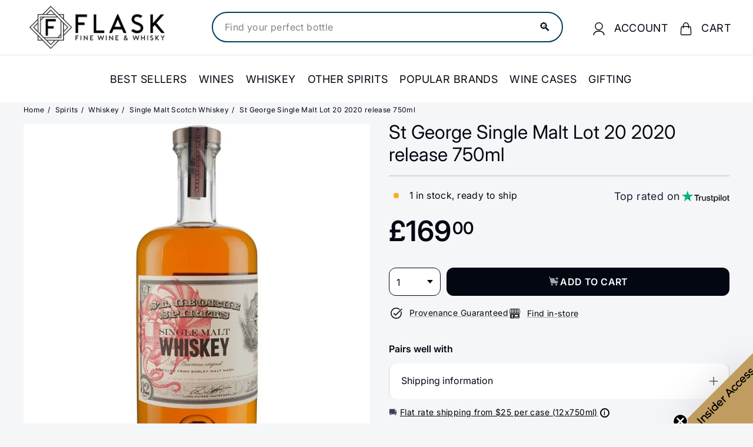

--- FILE ---
content_type: text/html; charset=utf-8
request_url: https://flaskfinewines.com/en-gb/products/st-george-single-malt-2020-release-750ml
body_size: 96435
content:
<!doctype html>
<html class="no-js" lang="en" dir="ltr">
  <head>
    <link rel="preconnect dns-prefetch" href="https://api.config-security.com/" crossorigin>
    <link rel="preconnect dns-prefetch" href="https://conf.config-security.com/" crossorigin>
    <link rel="preconnect dns-prefetch" href="https://whale.camera/" crossorigin>
    <link rel="preconnect dns-prefetch" href="https://triplewhale-pixel.web.app/" crossorigin>
    <!-- CRITICAL FIX: Typekit fonts loaded async to prevent render blocking -->
    <link rel="preload" href="https://use.typekit.net/xti2nua.css" as="style" onload="this.onload=null;this.rel='stylesheet'">
    <noscript><link rel="stylesheet" href="https://use.typekit.net/xti2nua.css"></noscript>

    <meta charset="utf-8">
    <meta http-equiv="X-UA-Compatible" content="IE=edge,chrome=1">
    <meta name="viewport" content="width=device-width,initial-scale=1">
    <meta name="theme-color" content="#030712"><link rel="canonical" href="https://flaskfinewines.com/en-gb/products/st-george-single-malt-2020-release-750ml">
    <link rel="preconnect" href="https://fonts.shopifycdn.com" crossorigin>
    <link rel="dns-prefetch" href="https://ajax.googleapis.com">
    <link rel="dns-prefetch" href="https://maps.googleapis.com">
    <link rel="dns-prefetch" href="https://maps.gstatic.com"><meta name="p:domain_verify" content="157fcd6c1358540c651e627f8b3a5d8b"><link rel="shortcut icon" href="//flaskfinewines.com/cdn/shop/files/flasklogo_32x32.png?v=1713454221" type="image/png"><title>
  
Buy St George Single Malt Lot 20 2020 release 750ml | Flask Wines
  
</title>
<meta name="description" content="Buy St George Single Malt Lot 20 2020 release 750ml Online or In Store at Flask Fine Wine &amp; Whisky. Route Shipping protection guaranteed &amp; 100% green carbon neutral shipping.">
    <meta property="og:site_name" content="Flask">
  <meta property="og:url" content="https://flaskfinewines.com/en-gb/products/st-george-single-malt-2020-release-750ml">
  <meta property="og:title" content="St George Single Malt Lot 20 2020 release 750ml">
  <meta property="og:type" content="product">
  <meta property="og:description" content="Buy St George Single Malt Lot 20 2020 release 750ml Online or In Store at Flask Fine Wine &amp; Whisky. Route Shipping protection guaranteed &amp; 100% green carbon neutral shipping."><meta property="og:image" content="http://flaskfinewines.com/cdn/shop/products/St-George-Single-Malt-Lot-20-2020-release-750ml.png?v=1656496773">
    <meta property="og:image:secure_url" content="https://flaskfinewines.com/cdn/shop/products/St-George-Single-Malt-Lot-20-2020-release-750ml.png?v=1656496773">
    <meta property="og:image:width" content="1000">
    <meta property="og:image:height" content="1000"><meta name="twitter:site" content="@flaskfinewines">
  <meta name="twitter:card" content="summary_large_image">
  <meta name="twitter:title" content="St George Single Malt Lot 20 2020 release 750ml">
  <meta name="twitter:description" content="Buy St George Single Malt Lot 20 2020 release 750ml Online or In Store at Flask Fine Wine &amp; Whisky. Route Shipping protection guaranteed &amp; 100% green carbon neutral shipping.">
<style data-shopify>@font-face {
  font-family: "Libre Baskerville";
  font-weight: 400;
  font-style: normal;
  font-display: swap;
  src: url("//flaskfinewines.com/cdn/fonts/libre_baskerville/librebaskerville_n4.2ec9ee517e3ce28d5f1e6c6e75efd8a97e59c189.woff2") format("woff2"),
       url("//flaskfinewines.com/cdn/fonts/libre_baskerville/librebaskerville_n4.323789551b85098885c8eccedfb1bd8f25f56007.woff") format("woff");
}

  @font-face {
  font-family: Inter;
  font-weight: 400;
  font-style: normal;
  font-display: swap;
  src: url("//flaskfinewines.com/cdn/fonts/inter/inter_n4.b2a3f24c19b4de56e8871f609e73ca7f6d2e2bb9.woff2") format("woff2"),
       url("//flaskfinewines.com/cdn/fonts/inter/inter_n4.af8052d517e0c9ffac7b814872cecc27ae1fa132.woff") format("woff");
}


  @font-face {
  font-family: Inter;
  font-weight: 600;
  font-style: normal;
  font-display: swap;
  src: url("//flaskfinewines.com/cdn/fonts/inter/inter_n6.771af0474a71b3797eb38f3487d6fb79d43b6877.woff2") format("woff2"),
       url("//flaskfinewines.com/cdn/fonts/inter/inter_n6.88c903d8f9e157d48b73b7777d0642925bcecde7.woff") format("woff");
}

  @font-face {
  font-family: Inter;
  font-weight: 400;
  font-style: italic;
  font-display: swap;
  src: url("//flaskfinewines.com/cdn/fonts/inter/inter_i4.feae1981dda792ab80d117249d9c7e0f1017e5b3.woff2") format("woff2"),
       url("//flaskfinewines.com/cdn/fonts/inter/inter_i4.62773b7113d5e5f02c71486623cf828884c85c6e.woff") format("woff");
}

  @font-face {
  font-family: Inter;
  font-weight: 600;
  font-style: italic;
  font-display: swap;
  src: url("//flaskfinewines.com/cdn/fonts/inter/inter_i6.3bbe0fe1c7ee4f282f9c2e296f3e4401a48cbe19.woff2") format("woff2"),
       url("//flaskfinewines.com/cdn/fonts/inter/inter_i6.8bea21f57a10d5416ddf685e2c91682ec237876d.woff") format("woff");
}

</style>


<style data-shopify>:root{--gutter: 30px;--page-width: 1500px;--page-width-narrow: 1000px;--input-radius: 0;--page-width-gutter-small: 17px;--page-width-gutter-large: 40px;--grid-gutter: 22px;--grid-gutter-small: 16px;--breakpoint-small: 768px;--breakpoint-medium-up: 769px;--breakpoint-medium-down: 959px;--slideCurve: 0.25s cubic-bezier(0.165, 0.84, 0.44, 1);--drawerBoxShadow: 0 10px 25px rgba(0,0,0,0.15);--productGridMargin: 10px;--productGridPadding: 12px;--productRadius: 10px;--colorStickyNavLinks: #fff;--disabledGrey: #f6f6f6;--disabledBorder: #b6b6b6;--disabledGreyText: #b6b6b6;--errorRed: #d02e2e;--errorRedBg: #fff6f6;--successGreen: #56ad6a;--successGreenBg: #ecfef0;--desktopMenuChevronSize: 10px;--siteNavItemPadding: 20px;--siteNavItemPaddingTopBottom: 28px;--siteNavIconPadding: 12px;--z-index-modal: 30;--z-index-toolbar: 7;--z-index-header: 6;--z-index-header-bottom-row: 3;--z-index-header-drawers: 5;--z-index-header-drawers-mobile: 3;--z-index-header-search: 7;--z-index-loader: 4}:root{--animape-duration: 1s}[data-animape]{opacity:0}[data-animape]{opacity:0}.animape-visible[data-animape]{opacity:1}[data-animape="fadein"]{opacity:0}.animape-visible[data-animape="fadein"]{opacity:1}.grid__image-ratio image-element{width:100%;height:100%;position:absolute;top:0;left:0}img{border:0 none;display:block;max-width:100%;height:auto}.image-element{opacity:0}.image-element[loading="eager"]{opacity:1}.image-element[data-animape="fadein"]{--animape-duration: 0.5s}*,input,:before,:after{box-sizing:border-box}html,body{padding:0;margin:0}details,header,main,nav,summary{display:block}input[type="search"]::-webkit-search-cancel-button,input[type="search"]::-webkit-search-decoration{-webkit-appearance:none}.grid{list-style:none;margin:0;padding:0;margin-left:calc(var(--grid-gutter) * -1)}@media only screen and (max-width:768px){.grid{margin-left:calc(var(--grid-gutter-small) * -1)}}.grid__item{float:left;padding-left:var(--grid-gutter);width:100%;min-height:1px}@media only screen and (max-width:768px){.grid__item{padding-left:var(--grid-gutter-small)}}.new-grid{display:flex;flex-wrap:wrap;margin-left:calc(var(--productGridMargin) * -1);margin-right:calc(var(--productGridMargin) * -1);word-break:break-word}.grid-item{flex:0 0 100%;align-items:stretch;display:flex;margin-bottom:var(--productGridMargin);padding-left:var(--productGridMargin);padding-right:var(--productGridMargin)}[data-view="small"] .grid-item{flex:0 0 25%}@media only screen and (max-width:768px){[data-view="small"] .grid-item{flex:0 0 50%}}.grid-item__content{position:relative;display:flex;flex-direction:column;text-align:left;width:100%;background-color:var(--colorBody);padding-bottom:37px}.grid-item__link{display:block;width:100%}.grid-item__meta{margin:12px}@media only screen and (min-width:769px){.grid-item__meta{margin:20px}}.one-whole{width:100%}@media only screen and (min-width:769px){.medium-up--one-fifth{width:20%}.medium-up--four-fifths{width:80%}}.hide{display:none!important}.text-left{text-align:left!important}.text-right{text-align:right!important}.text-center{text-align:center!important}@media only screen and (max-width:768px){.small--hide{display:none!important}}@media only screen and (max-width:959px){.medium-down--hide{display:none!important}}@media only screen and (min-width:769px){.medium-up--hide{display:none!important}}.clearfix::after{clear:both;content:"";display:table}.visually-hidden{border:0;clip:rect(0 0 0 0);height:1px;margin:-1px;overflow:hidden;padding:0;position:absolute;width:1px}html{touch-action:manipulation}html,body{background-color:var(--colorBody);color:var(--colorTextBody)}.transition-body{position:relative;z-index:2}.page-width{max-width:var(--page-width);margin:0 auto}.page-width{padding:0 var(--pageWidthPadding)}.page-content{padding-top:var(--pageTopPadding);padding-bottom:var(--pageTopPadding)}.page-content--top{padding-bottom:0}.main-content{display:block;min-height:300px;box-shadow:0 calc(var(--header-padding-bottom) * -1) var(--colorNav)}@media only screen and (min-width:769px){.main-content{min-height:700px}}details summary::-webkit-details-marker{display:none}body,input,textarea,button,select,.faux-select{font-family:var(--typeBasePrimary),var(--typeBaseFallback);font-size:var(--typeBaseSize);letter-spacing:var(--typeBaseSpacing);line-height:var(--typeBaseLineHeight);-webkit-font-smoothing:antialiased;-webkit-text-size-adjust:100%;text-rendering:optimizeSpeed}body{font-weight:var(--typeBaseWeight)}p{margin:0 0 calc(var(--gutter) / 2) 0}p:last-child{margin-bottom:0}strong{font-weight:bold}small{font-size:0.85em}label:not(.variant__button-label):not(.text-label){font-weight:var(--typeHeaderWeight);font-size:calc(var(--typeBaseSize) + 1px)}label{display:block;margin-bottom:10px}h1,.h1,h4{font-family:var(--typeHeaderPrimary),var(--typeHeaderFallback);font-weight:var(--typeHeaderWeight);letter-spacing:var(--typeHeaderSpacing);line-height:var(--typeHeaderLineHeight)}h1,.h1,h4{display:block;margin:0 0 15px}@media only screen and (min-width:769px){h1,.h1,h4{margin:0 0 20px}}.h1 a,h4 a{-webkit-text-decoration:none;text-decoration:none;font-weight:inherit}h1,.h1{font-size:calc(var(--typeHeaderSize) * 0.85)}h4{font-size:calc(var(--typeHeaderSize) * 0.55)}@media only screen and (min-width:769px){h1,.h1{font-size:var(--typeHeaderSize)}}ul{margin:0 0 calc(var(--gutter) / 2) var(--gutter);padding:0;text-rendering:optimizeLegibility}ul ul{margin:4px 0 5px 20px}li{margin-bottom:0.25em}.no-bullets{list-style:none outside;margin-left:0}.inline-list{padding:0;margin:0;display:flex;flex-wrap:wrap;align-items:center}.inline-list li{display:block;margin-bottom:0}a{color:var(--colorTextBody);-webkit-text-decoration:none;text-decoration:none;background:transparent}.text-link{display:inline;border:0 none;background:none;padding:0;margin:0;color:currentColor;background:transparent}button{overflow:visible;color:currentColor}.btn{line-height:1.42;-webkit-text-decoration:none;text-decoration:none;text-align:center;white-space:normal;font-size:calc(var(--typeBaseSize) + 2px);font-weight:var(--typeHeaderWeight);display:inline-block;padding:var(--btnPadding);margin:0;width:auto;min-width:90px;vertical-align:middle;border:1px solid transparent;-webkit-appearance:none;-moz-appearance:none;border-radius:var(--buttonRadius);color:var(--colorBtnPrimaryText);background:var(--colorBtnPrimary)}.btn--secondary{border:1px solid;border-color:var(--colorTextBody);color:var(--colorTextBody);background-color:var(--colorBody)}.btn--circle{padding:8px;border-radius:50%;min-width:0;line-height:1}.btn--circle .icon{width:18px;height:18px}.btn--circle:before,.btn--circle:after{content:none;background:none;width:auto}.btn--circle.btn--large .icon{width:30px;height:30px}.btn--circle.btn--large{padding:15px}.btn--icon{min-width:0;padding:6px}.btn--icon .icon{display:block;width:23px;height:23px}.btn--large{padding:15px 20px}.collapsible-trigger-btn{text-align:left;display:block;width:100%;padding:15px 0;font-weight:var(--typeHeaderWeight);font-size:calc(var(--typeBaseSize) + 3px)}@media only screen and (max-width:768px){.collapsible-trigger-btn{padding:1px 17px 12px 0;font-size:calc(var(--typeBaseSize) + 1px)}}.collapsible-content__inner{padding:0 0 15px}@media only screen and (max-width:768px){.collapsible-content__inner{padding:0 17px 12px}}.payment-buttons .cart__checkout{min-height:54px}svg:not(:root){overflow:hidden}iframe{max-width:100%}.video-wrapper{position:relative;overflow:hidden;max-width:100%;padding-bottom:56.25%;height:0;height:auto}.video-wrapper--modal{background-color:#000;width:1000px}.grid__image-ratio{position:relative;background-color:var(--colorSmallImageBg)}.grid__image-ratio img{position:absolute;top:0;left:0;width:100%;height:100%;object-fit:cover}.grid__image-ratio:before{content:'';display:block;height:0;width:100%}.grid__image-ratio--portrait:before{padding-bottom:150%}form{margin:0}@media only screen and (max-width:959px){input,textarea,select{font-size:16px!important}}button,input,textarea{-webkit-appearance:none;-moz-appearance:none}button{background:none;border:none;display:inline-block}input,textarea,select{border:1px solid;border-color:var(--colorBorder);max-width:100%;padding:8px 10px;border-radius:var(--input-radius)}textarea.input-full{width:100%}textarea{min-height:100px}input[type="checkbox"]{margin:0 10px 0 0;padding:0;width:auto}input[type="checkbox"]{-webkit-appearance:checkbox;-moz-appearance:checkbox}select,.faux-select{-webkit-appearance:none;appearance:none;background-color:#fff;color:#000;padding:8px 28px 8px 8px;text-indent:0.01px;text-overflow:'';text-align:left;border:1px solid;border-color:var(--colorBorder)}select{background-position:right center;background-image:var(--urlIcoSelect);background-repeat:no-repeat;background-position:right 10px center;background-size:11px}.faux-select .icon{position:absolute;right:10px;top:50%;transform:translateY(-50%);width:11px;height:11px}option{color:#000;background-color:#fff}select::-ms-expand{display:none}small{display:block}.input-group-btn .icon{vertical-align:initial}.icon{display:inline-block;width:20px;height:20px;vertical-align:middle;fill:currentColor}svg.icon g,svg.icon path{fill:inherit;stroke:inherit}svg.icon-search path,svg.icon-close path,svg.icon-chevron-down path,svg.icon-pencil path,svg.icon-hamburger path,svg.icon-filter path{fill:none;stroke-width:var(--iconWeight);stroke:currentColor;stroke-linecap:var(--iconLinecaps);stroke-linejoin:var(--iconLinecaps)}.rte{margin-bottom:calc(var(--gutter) / 4)}@media only screen and (min-width:769px){.rte{margin-bottom:calc(var(--gutter) / 2)}}.rte:last-child{margin-bottom:0}.modal{display:none;bottom:0;left:0;opacity:1;overflow:hidden;position:fixed;right:0;top:0;z-index:var(--z-index-modal);color:#fff;align-items:center;justify-content:center}.modal__inner{transform-style:preserve-3d;flex:0 1 auto;margin:calc(var(--gutter) / 2);max-width:calc(100% - 30px);display:flex;align-items:center;box-shadow:0 12px 25px rgb(0 0 0 / 15%);border-radius:var(--roundness)}@media only screen and (min-width:769px){.modal__inner{margin:40px;max-width:calc(100% - 80px)}}.modal__centered{position:relative;flex:0 1 auto;min-width:1px;max-width:100%}.modal__close{border:0;padding:6px;position:absolute;top:0;right:0;transform:translate(25%,-25%);z-index:2}.modal__close .icon{width:28px;height:28px}.modal .page-width{padding:0}.currency-flag{position:relative;display:inline-block;width:22px;height:22px;object-fit:cover;vertical-align:middle;overflow:hidden;box-shadow:0 0 1px 0 rgba(0,0,0,0.3) inset;border-radius:50%;background-clip:padding-box}@media only screen and (max-width:768px){[data-disclosure-currency] .disclosure-list{left:50%;transform:translateX(-50%);max-width:90vw}[data-disclosure-currency] .disclosure-list--single-true{left:0;transform:none}}.collapsible-trigger{color:inherit;position:relative}.collapsible-trigger__layout{display:flex;align-items:center;justify-content:space-between}.collapsible-trigger__layout>span{display:block;padding-right:10px}.collapsible-trigger__layout--inline{position:relative;justify-content:flex-start}.collapsible-trigger__layout--inline>span{padding-right:15px}.collapsible-trigger__layout--inline .collapsible-trigger__icon{position:static;transform:none}.collapsible-trigger__icon{display:block;position:absolute;right:0;top:50%;transform:translateY(-50%);width:var(--collapsibleIconWidth);height:var(--collapsibleIconWidth)}.collapsible-trigger__icon .icon{display:block;width:var(--collapsibleIconWidth);height:var(--collapsibleIconWidth)}.collapsible-content{transform:translateY(-10px)}.collapsible-content--all{visibility:hidden;overflow:hidden;-webkit-backface-visibility:hidden;backface-visibility:hidden;opacity:0;height:0}@media only screen and (min-width:769px){.collapsible-content__inner{padding:0 0 35px}}.pswp{display:none;position:absolute;width:100%;height:100%;left:0;top:0;overflow:hidden;touch-action:none;z-index:15000;-webkit-text-size-adjust:100%;-webkit-backface-visibility:hidden;outline:none}.pswp__bg{position:absolute;left:0;top:0;width:100%;height:100%;background:var(--colorBody);opacity:0;transform:translateZ(0);-webkit-backface-visibility:hidden;will-change:opacity}.pswp__scroll-wrap{position:absolute;left:0;top:0;width:100%;height:100%;overflow:hidden}.pswp__container{touch-action:none;position:absolute;left:0;right:0;top:0;bottom:0}.pswp__container{-webkit-touch-callout:none}.pswp__bg{will-change:opacity}.pswp__container{-webkit-backface-visibility:hidden}.pswp__item{position:absolute;left:0;right:0;top:0;bottom:0;overflow:hidden}.pswp__button{position:relative}.pswp__button:after{content:'';display:block;position:absolute;top:0;left:0;right:0;bottom:0}.pswp__button--arrow--left .icon,.pswp__button--arrow--right .icon{width:13px;height:13px;margin:8px}.pswp__ui{position:absolute;display:flex;justify-content:center;align-items:center;bottom:var(--gutter);left:0;right:0;transform:translateY(0)}.pswp__ui .btn{margin:15px;border:0;box-shadow:0 3px 6px rgba(0,0,0,0.15)}.pswp__ui--hidden{transform:translateY(150%)}:root{--max-height-disclosure: 60vh;--min-height-disclosure: 92px}.disclosure{position:relative}.disclosure__toggle{white-space:nowrap}.disclosure-list{background-color:var(--colorBody);color:var(--colorTextBody);bottom:100%;padding:10px 0;margin:0;position:absolute;display:none;min-height:var(--min-height-disclosure);max-height:var(--max-height-disclosure);overflow-y:auto;border-radius:var(--input-radius);box-shadow:0 0 20px rgba(0,0,0,0.09);z-index:1}.disclosure-list a,.disclosure-list .disclosure-list__item a{color:currentColor}.disclosure-list--down{bottom:auto;top:100%}.disclosure-list--left{right:0}.disclosure-list__item{white-space:nowrap;padding:5px 15px 4px;text-align:left}.disclosure-list__item--current .disclosure-list__label{-webkit-text-decoration:underline;text-decoration:underline}.disclosure-list__label{display:inline-block;vertical-align:middle;text-underline-offset:0.2rem}[data-disclosure-currency] .disclosure-list__label{padding-left:10px}::-webkit-input-placeholder{color:inherit;opacity:0.5}:-moz-placeholder{color:inherit;opacity:0.5}:-ms-input-placeholder{color:inherit;opacity:0.5}::-ms-input-placeholder{color:inherit;opacity:1}input,textarea,select{background-color:inherit;color:inherit}:root{--shareButtonHeight: 18px}:root{--z-index-hero-image: 1;--z-index-hero-video: 2;--z-index-hero-image-overlay: 3;--z-index-hero-text: 4;--slideshowImageAnimationAmount: 200px;--slideshowImageAnimationSpeed: 0.5s}.collection-content{padding-top:5px}@media only screen and (min-width:769px){.collection-content{padding-top:25px;margin-top:35px;border-top:1px solid;border-top-color:var(--colorBorder)}}.collection-filter{margin-bottom:calc(var(--gutter) / 2)}@media only screen and (max-width:768px){.collection-filter{position:sticky;top:65px;z-index:2;margin-left:calc(var(--page-width-gutter-small) * -1);margin-right:calc(var(--page-width-gutter-small) * -1);margin-bottom:0}}.collection-filter__inner{display:flex;align-items:center;justify-content:flex-end;flex-wrap:wrap}@media only screen and (max-width:768px){.collection-filter__inner{position:relative;z-index:2;background:var(--colorBody);padding:0 var(--page-width-gutter-small)}.collection-filter__inner:after{content:'';position:absolute;height:20px;top:100%;left:0;right:0;background:linear-gradient(rgba(0,0,0,0.05),rgba(0,0,0,0))}}.collection-filter__inner select{display:block;width:100%;border:0}.collection-filter__btn{padding:12px 0;font-weight:var(--typeHeaderWeight);font-size:calc(var(--typeBaseSize) + 1px)}.collection-filter__btn .icon{width:25px;height:25px;margin-top:-1px;margin-right:5px}.collection-filter__item{flex:1 1 auto}.collection-filter__item--drawer{flex:0 1 50%;padding-right:calc(var(--gutter) / 4)}.collection-filter__item--count{flex:1 1 50%;text-align:center}.collection-filter__item--right{display:flex;align-items:center;justify-content:flex-end;flex:0 1 50%;padding-left:calc(var(--gutter) / 4)}.collection-filter__item--right>.inline-list{margin-right:-7px}@media only screen and (min-width:769px){.collection-filter__sort{padding-right:15px;margin-right:15px;border-right:1px solid;border-right-color:var(--colorBorder)}}@media only screen and (max-width:768px){.collection-filter__item--count{order:3;flex:1 1 100%}}:root{--collectionHeroLarge: 400px;--collectionHeroSmall: 200px}.collection-grid{margin-bottom:var(--indexSectionPaddingBottom)}@media only screen and (min-width:769px){.collection-sidebar{padding-right:10px;margin-bottom:20px}.grid__item--sidebar{position:sticky;top:40px;height:90vh;overflow-y:auto;background-color:#ffffff}}@media only screen and (max-width:768px){.tag-list--active-tags{margin:20px 20px 10px}.collection-mobile-filters{position:absolute;left:0;right:0;bottom:0;height:0;overflow:visible}.collection-sidebar__group{border-top:1px solid;border-top-color:var(--colorBorder)}[data-grid-style="simple"] .collection-grid{padding-top:10px}}.collection-sidebar__group{overflow:hidden}@media only screen and (max-width:768px){.collection-sidebar__group .tag-list:not(.tag-list--swatches){columns:2}}@media only screen and (min-width:769px){.collection-sidebar__group .collapsible-trigger-btn{padding-top:5px}}.grid-view-btn{display:block;padding:10px 8px;opacity:0.15}.grid-view-btn.is-active{opacity:1}.grid-view-btn svg{display:block}@media only screen and (max-width:768px){.grid-view-btn svg{width:18px;height:18px}}:root{--tagActiveIconSize: 16px;--tagActiveIconSizeActive: 10px}.tag-list__header{text-align:left}.tag-list button,.tag-list label{display:block;padding:1px 0}.tag--active>button{font-weight:900}.tag-list--active-tags:empty{display:none}label.tag__checkbox-wrapper{display:flex}.tag__checkbox{position:relative;padding-left:25px;overflow:hidden}.tag__checkbox:before,.tag__checkbox:after{content:'';position:absolute;left:0;top:50%;transform:translateY(-50%)}.tag__checkbox:before{border:1px solid;border-color:var(--colorBorder);height:var(--tagActiveIconSize);width:var(--tagActiveIconSize)}.tag__checkbox:after{height:var(--tagActiveIconSizeActive);width:var(--tagActiveIconSizeActive);left:3px}.tag__input{position:absolute;opacity:0;height:0;width:0}:root{--label-bottom-margin: 12px}.product-grid-item{width:100%;background-color:var(--colorBody)}.grid-product__image-wrap{position:relative;margin:var(--productTileMargin) var(--productTileMargin) 0}.grid-item__meta-secondary{margin-top:5px;flex:1 0 auto}.grid-product__title{word-break:break-word;-webkit-hyphens:auto;hyphens:auto}.grid-product__price{color:var(--colorPrice)}.grid-product__price--current{display:inline-block;font-weight:var(--typeHeaderWeight);margin-right:5px;font-size:calc(var(--typeBaseSize) + 2px)}.grid-product__price--original{display:inline-block;font-weight:var(--typeHeaderWeight);-webkit-text-decoration:line-through;text-decoration:line-through;font-size:0.9em;margin-right:8px}.grid-product__tag{float:left;clear:left;line-height:1;padding:5px 7px;margin-top:5px;border-radius:0 2px 2px 0;background-color:var(--colorBtnPrimary);color:var(--colorBtnPrimaryText);font-size:10px;text-transform:uppercase;font-weight:var(--typeHeaderWeight);letter-spacing:0.05em;z-index:1}@media only screen and (min-width:769px){.grid-product__tag{padding:6px 8px;font-size:11px}}.grid-product__tag--sale{background-color:var(--colorSaleTag);color:var(--colorSaleTagText);position:absolute}@media only screen and (min-width:769px){.grid-product__price--current{font-size:calc(var(--typeBaseSize) + 2px)}}:root{--image-index: 1;--image-overlay-index: 2;--content-index: 3}.slideshow-wrapper{position:relative}.slideshow__pause-stop{display:block}.slideshow__pause-play{display:none}.slideshow__slide{display:none;width:100%;height:100%;position:relative;overflow:hidden}.slideshow__slide:first-child{display:block}:root{--announcementAnimationSpeed: 0.5s}.announcement-bar{position:relative;font-size:13px;font-weight:var(--typeHeaderWeight);text-align:center;padding:7px 0}@media only screen and (min-width:769px){.announcement-bar{padding:6px 0;font-size:14px;text-align:left}}.announcement-slider__slide{position:relative;overflow:hidden;width:100%}.announcement-slider__content{opacity:0;transform:translateY(100%)}.announcement-slider__content a{-webkit-text-decoration:underline;text-decoration:underline;text-underline-offset:2px}.is-selected .announcement-slider__content{opacity:1;transform:translateY(0)}.collection-content{padding-top:5px;display:block}@media only screen and (min-width:769px){.collection-content{padding-top:25px;margin-top:35px;border-top:1px solid;border-top-color:var(--colorBorder)}}.collection-filter{margin-bottom:calc(var(--gutter) / 2)}@media only screen and (max-width:768px){.collection-filter{position:sticky;top:65px;z-index:2;margin-left:calc(var(--page-width-gutter-small) * -1);margin-right:calc(var(--page-width-gutter-small) * -1);margin-bottom:0}}.collection-filter__inner{display:flex;align-items:center;justify-content:flex-end;flex-wrap:wrap}@media only screen and (max-width:768px){.collection-filter__inner{position:relative;z-index:2;background:var(--colorBody);padding:0 var(--page-width-gutter-small)}.collection-filter__inner:after{content:'';position:absolute;height:20px;top:100%;left:0;right:0;background:linear-gradient(rgba(0,0,0,0.05),rgba(0,0,0,0))}}.collection-filter__inner select{display:block;width:100%;border:0}.collection-filter__btn{padding:12px 0;font-weight:var(--typeHeaderWeight);font-size:calc(var(--typeBaseSize) + 1px)}.collection-filter__btn .icon{width:25px;height:25px;margin-top:-1px;margin-right:5px}.collection-filter__item{flex:1 1 auto}.collection-filter__item--drawer{flex:0 1 50%;padding-right:calc(var(--gutter) / 4)}.collection-filter__item--count{flex:1 1 50%;text-align:center}.collection-filter__item--right{display:flex;align-items:center;justify-content:flex-end;flex:0 1 50%;padding-left:calc(var(--gutter) / 4)}.collection-filter__item--right>.inline-list{margin-right:-7px}@media only screen and (min-width:769px){.collection-filter__sort{padding-right:15px;margin-right:15px;border-right:1px solid;border-right-color:var(--colorBorder)}}@media only screen and (max-width:768px){.collection-filter__item--count{order:3;flex:1 1 100%}}.site-nav{margin:0}.text-center .site-navigation{margin:0 auto}.site-nav__item{display:inline-block;margin:0}.site-nav__link{display:inline-block;vertical-align:middle;-webkit-text-decoration:none;text-decoration:none;padding:var(--siteNavItemPaddingTopBottom) 10px;white-space:nowrap;color:var(--colorNavText);margin-bottom:-2px}@media only screen and (max-width:959px){.site-nav__link{padding:var(--siteNavItemPaddingTopBottom) var(--siteNavItemPadding)}}.site-nav__link--underline{position:relative}.site-nav__link--underline:after{content:'';display:none;position:absolute;top:calc(50% + 16px);left:0;right:0;margin:0 var(--siteNavItemPadding);border-bottom:2px solid;border-bottom-color:var(--colorNavText)}.site-nav__icons{display:flex;align-items:center}.site-nav__icons>.site-nav__link--icon{flex:0 0 auto}.site-nav__close-cart{display:none}.site-nav__link--icon{display:flex;align-items:center}.site-nav__icon-label{margin-left:15px}.site-nav__link--icon{padding-left:var(--siteNavIconPadding);padding-right:var(--siteNavIconPadding)}@media only screen and (max-width:768px){.site-nav__link--icon{padding-left:calc(var(--siteNavItemPadding) / 2);padding-right:calc(var(--siteNavItemPadding) / 2)}.site-nav__link--icon+.site-nav__link--icon{margin-left:-4px}}.site-nav__link--icon .icon{width:22px;height:22px}.site-nav__dropdown{display:block;visibility:hidden;position:absolute;left:0;z-index:var(--z-index-header);background-color:var(--colorBody);min-width:100%;padding:calc(var(--gutter) / 3) 0 5px;box-shadow:0 10px 20px rgba(0,0,0,0.09)}.site-nav__dropdown-animate{transform:translateY(-10px);opacity:0}.cart-link{position:relative;display:inline-block}.cart-link__bubble{display:none;position:absolute;top:50%;right:-4px;font-size:12px;line-height:1;font-weight:var(--typeHeaderWeight);letter-spacing:0;text-align:center}.cart-link__bubble:before{content:'';display:block;position:absolute;top:50%;left:50%;background-color:var(--colorCartDot);border-radius:50px;width:150%;height:0;padding:10px;transform:translate(-50%,-50%)}[data-icon="cart"] .cart-link__bubble{top:-2px;right:0}.cart-link__bubble-num{position:relative;color:var(--colorCartDotText)}.breadcrumb{font-size:calc(var(--typeBaseSize) * 0.85);margin:0 0 10px}@media only screen and (max-width:768px){.breadcrumb{margin-bottom:calc(var(--gutter) / 2)}}.breadcrumb__divider{color:currentColor;opacity:0.2;padding:0 5px}.site-nav__details{color:var(--colorNavText)}.multi-selectors{display:flex;justify-content:center;flex-wrap:wrap}.multi-selectors__item{margin:0 20px}.toolbar .multi-selectors__item{margin-right:0;margin-bottom:0}.form__submit--small{line-height:0}@media only screen and (max-width:768px){.form__submit--small{display:block}}@media only screen and (min-width:769px){.form__submit--small{display:none}}predictive-search{display:flex;align-items:center;position:relative;width:100%;max-width:960px;margin:0 auto}[data-dark="true"] input{color:#fff!important}[data-dark="true"] .btn--search path{stroke:#fff!important}.predictive__screen{position:fixed;width:100vw;height:100vh;top:0;left:0;background:var(--colorModalBg);display:none}predictive-search form{display:flex;flex-wrap:wrap;z-index:4;position:relative;width:100%}.search__input-wrap{position:relative;flex:5}.search__input{background:var(--colorNavSearch, #fff);color:var(--color-body-text);flex:1;width:100%;border-radius:calc(var(--roundness, 0) *2);padding-left:16px;padding-right:16px}.btn--search{position:absolute;top:50%;transform:translateY(-50%);right:15px}.btn--search .icon{height:25px;width:25px}@media only screen and (min-width:769px){.btn--search{right:10px}}.btn--close-search{display:none;flex:30px 0 0;margin-left:10px}.btn--close-search .icon{height:25px;width:25px}.btn--close-search .icon path{stroke:var(--colorNavText)!important}.search__results{background:var(--color-body);color:var(--color-body-text);position:absolute;width:100%;top:100%;padding:0;display:none;margin-top:10px;container-type:inline-size;max-height:80vh;overflow-y:auto}@media only screen and (max-width:768px){.search__results{width:calc(100% + var(--pageWidthPadding, 17px) * 2);margin-left:calc(var(--pageWidthPadding, 17px) * -1);margin-right:calc(var(--pageWidthPadding, 17px) * -1);max-height:75vh}}:root{--predictiveGap: 10px}.custom-content{display:flex;align-items:stretch;flex-wrap:wrap;width:auto;margin-bottom:calc(var(--grid-gutter) * -1);margin-left:calc(var(--grid-gutter) * -1)}@media only screen and (max-width:768px){.custom-content{margin-bottom:calc(var(--grid-gutter-small) * -1);margin-left:calc(var(--grid-gutter-small) *-1)}}.custom__item{flex:0 0 auto;margin-bottom:var(--grid-gutter);padding-left:var(--grid-gutter);max-width:100%}@media only screen and (max-width:768px){.custom__item{flex:0 0 auto;padding-left:var(--grid-gutter-small);margin-bottom:var(--grid-gutter-small)}}.custom__item-inner{position:relative;display:inline-block;text-align:left;max-width:100%;width:100%}.align--top-middle{text-align:center}.section-header{margin-bottom:var(--sectionHeaderBottom)}.section-header--flush{margin-bottom:0}.section-header__title{margin-bottom:0}.collapsible-trigger{color:inherit;position:relative}.collapsible-trigger__layout{display:flex;align-items:center;justify-content:space-between}.collapsible-trigger__layout>span{display:block;padding-right:10px}.collapsible-trigger__layout--inline{position:relative;justify-content:flex-start}.collapsible-trigger__layout--inline>span{padding-right:15px}.collapsible-trigger__layout--inline .collapsible-trigger__icon{position:static;transform:none}.collapsible-trigger__icon{display:block;position:absolute;right:0;top:50%;transform:translateY(-50%);width:var(--collapsibleIconWidth);height:var(--collapsibleIconWidth)}.collapsible-trigger__icon .icon{display:block;width:var(--collapsibleIconWidth);height:var(--collapsibleIconWidth)}.collapsible-content{transform:translateY(-10px)}.collapsible-content--all{visibility:hidden;overflow:hidden;-webkit-backface-visibility:hidden;backface-visibility:hidden;opacity:0;height:0}@media only screen and (min-width:769px){.collapsible-content__inner{padding:0 0 35px}}.site-footer a{color:var(--colorFooterText)}.footer__menu__mobile{display:flex;flex-direction:column;gap:20px}@media only screen and (min-width:768px){.footer__menu__mobile{display:none}}.footer__menu-col{display:flex;flex-direction:column;gap:12px}.footer__menu__mobile .footer__menu-title{display:flex;text-transform:uppercase;font-size:14px;font-weight:700;color:#bb9661;justify-content:space-between}.footer__menu__mobile .footer__menu-title svg{width:12px;height:12px}.footer__menu-links{display:none}.header-layout{display:flex;align-items:center}.header-item{display:flex;align-items:center;flex:1 1 auto}.header-item--logo{flex:0 0 auto;word-break:break-all}.header-item--icons{justify-content:flex-end;flex:1 1 auto}[data-layout="left-center"] .header-item--logo,[data-layout="left-center"] .header-item--icons{flex:0 0 200px;max-width:50%}@media only screen and (min-width:769px){.header-layout[data-logo-align="left"] .site-header__logo{margin-right:30px}}.header-item--icons .site-nav{margin-right:calc(var(--siteNavIconPadding) * -1)}@media only screen and (max-width:768px){.header-item--icons .site-nav{margin-right:calc(var(--siteNavItemPadding) / -2)}}.toolbar-section{position:relative;z-index:var(--z-index-toolbar)}.header-section{position:sticky;top:0;z-index:var(--z-index-header);padding-bottom:var(--header-padding-bottom)}.site-header{position:relative}.site-header__element{position:relative;background-color:var(--colorNav);z-index:var(--z-index-header)}@media only screen and (max-width:768px){.site-header__element--top{padding:0}}@media screen and (min-width:700px) and (max-height:550px){.header-section{position:static}}.site-header__logo{position:relative;display:block;margin:0px;font-size:24px;z-index:calc(var(--z-index-header) + 1)}.site-header__logo a{max-width:100%}.site-header__logo a{-webkit-text-decoration:none;text-decoration:none}.site-header__logo img{display:block;object-fit:cover}.site-header__logo-link{display:flex;align-items:center;color:var(--colorNavText);word-break:break-word}@media only screen and (max-width:768px){.site-header__logo-link{margin:0 auto}}.site-header__search-container{display:none;align-items:center;position:absolute;top:0;left:0;bottom:0;right:0;background:var(--colorNav);color:var(--colorNavText);z-index:var(--z-index-header-search)}.site-header__search-container .page-width{display:flex;width:100%;position:relative}.site-header__search{display:flex;width:100%}.site-header__search .icon{width:26px;height:26px}.site-header__search>is-land{width:100%}.site-header__search-btn{padding:0 8px}.site-header__search-btn--cancel{display:none;position:absolute;top:0;bottom:0;right:-50px;color:var(--colorNavText)}.site-header__search-container .site-header__search-btn--cancel{padding-right:5px}@media only screen and (min-width:769px){.site-header__logo{text-align:left}}.site-header__logo a{color:var(--colorNavText)}.site-nav__dropdown-link{display:block;padding:8px 15px;white-space:nowrap;font-size:calc(var(--typeBaseSize) - 1px);text-transform:uppercase}.megamenu .site-nav__dropdown-link{padding:1px 0;white-space:normal;margin-bottom:16px}.site-nav__dropdown-link--top-level{font-weight:bold;font-size:var(--typeBaseSize)}.site-header__drawers{height:0;overflow:visible}@media only screen and (max-width:768px){.site-header__drawers{padding:0}}.site-header__drawers-container{position:relative}.site-header__drawer{display:none;position:absolute;top:0;padding:8px 0;width:100%;max-height:75vh;max-height:var(--maxDrawerHeight);overflow-y:auto;background-color:var(--colorBody);color:var(--colorTextBody);box-shadow:var(--drawerBoxShadow);z-index:var(--z-index-header-drawers);transform:translateY(-100%)}@media only screen and (max-width:768px){.site-header__drawer{top:0;z-index:var(--z-index-header-drawers-mobile)}}.site-header__drawer-animate{transform:translateY(-20px);opacity:0}.megamenu{padding:40px 0;line-height:1.8}.megamenu__wrapper{display:flex;width:100%;justify-content:center;gap:20px}@media only screen and (min-width:832px){.megamenu__wrapper{gap:60px}}@media only screen and (min-width:1024px){.megamenu__wrapper{gap:100px}}.megamenu__col:not(:only-child){max-width:240px}.site-header__mobile-nav{left:0;right:0;overflow-x:hidden}.slide-nav__wrapper{--zIndexOverlay: 1;position:relative;overflow:hidden}.slide-nav__wrapper:after{background-color:rgba(0,0,0,0.027);border-radius:var(--roundness)}.slide-nav{margin:0;list-style:none}.slide-nav__button{display:block;background:none;border:0;padding:0;width:100%;text-align:left}.slide-nav__link{position:relative;display:flex;width:100%;padding:18px 20px;align-items:center;justify-content:space-between;font-size:calc(var(--typeBaseSize) + 2px)}.slide-nav__link>span{display:block;flex:1 1 auto;text-transform:uppercase}.slide-nav__link .icon{width:11px;height:11px;margin-left:10px}.slide-nav__image{position:absolute;width:40px;height:40px;left:15px;top:50%;margin-top:-20px}.slide-nav__image img{object-fit:cover;width:100%;height:100%}.slide-nav__image+span{padding-left:45px}.slide-nav__link--back{font-weight:var(--typeHeaderWeight);justify-content:flex-start}.slide-nav__link--back .icon{margin-right:15px;margin-left:0}.slide-nav__item{display:block;width:100%;margin:0}.slide-nav__item:first-child{padding-top:10px}.slide-nav__item:last-child{padding-bottom:10px}.slide-nav__dropdown{display:none;visibility:hidden;position:absolute;width:100%;top:0;right:-100%;margin:0;opacity:0}.cart__image{grid-area:cartImage;align-self:flex-start}.cart__item-title{grid-area:cartTitle}.cart__item-quantity{grid-area:cartQuantity}.cart__item-remove{grid-area:cartRemove}.cart__item-price{grid-area:cartPrice}.cart__item-sub{flex:1 1 100%;display:flex;justify-content:space-between;align-items:center}.cart__item-row{margin-bottom:20px}.cart__item-row:last-child{margin-bottom:0}.cart__item-row--footer{padding:0 60px}.cart__checkout{width:100%}.site-header__cart{right:0}@media only screen and (min-width:769px){.site-header__cart{max-width:450px}}.site-header__cart-empty{display:none;padding:20px}.cart__item--subtotal{font-weight:var(--typeHeaderWeight);font-size:calc(var(--typeBaseSize) + 2px)}.note-icon svg{position:relative;top:-1px;width:16px;height:16px;margin-left:5px}.add-note{margin-bottom:20px}.note-icon--close{display:none}.site-header__cart{padding:0;overflow:hidden}.cart__drawer-form{max-height:75vh;max-height:var(--maxDrawerHeight);display:flex;flex-direction:column}.cart__scrollable{overflow-y:auto;padding:20px 20px 0}.cart__footer{padding:20px;border-top:1px solid;border-top-color:var(--colorBorder)}header-section{display:block}:root{--z-index-hero-image: 1;--z-index-hero-video: 2;--z-index-hero-image-overlay: 3;--z-index-hero-text: 4;--slideshowImageAnimationAmount: 200px;--slideshowImageAnimationSpeed: 0.5s}:root{--z-index-promo-tint: 2;--z-index-promo-color-overlay: 3;--z-index-promo-text: 3;--z-index-promo-content: 4;--z-index-promo-link: 5}.slideshow-wrapper{position:relative}.slideshow__pause-stop{display:block}.slideshow__pause-play{display:none}.slideshow__slide{display:none;width:100%;height:100%;position:relative;overflow:hidden}.slideshow__slide:first-child{display:block}:root{--z-index-hero-image: 1;--z-index-hero-video: 2;--z-index-hero-image-overlay: 3;--z-index-hero-text: 4;--slideshowImageAnimationAmount: 200px;--slideshowImageAnimationSpeed: 0.5s}.slideshow-wrapper{position:relative}.slideshow__pause-stop{display:block}.slideshow__pause-play{display:none}.slideshow__slide{display:none;width:100%;height:100%;position:relative;overflow:hidden}.slideshow__slide:first-child{display:block}:root{--z-index-hero-image: 1;--z-index-hero-video: 2;--z-index-hero-image-overlay: 3;--z-index-hero-text: 4;--slideshowImageAnimationAmount: 200px;--slideshowImageAnimationSpeed: 0.5s}.slideshow-wrapper{position:relative}.slideshow__pause-stop{display:block}.slideshow__pause-play{display:none}.slideshow__slide{display:none;width:100%;height:100%;position:relative;overflow:hidden}.slideshow__slide:first-child{display:block}:root{--z-index-hero-image: 1;--z-index-hero-video: 2;--z-index-hero-image-overlay: 3;--z-index-hero-text: 4;--slideshowImageAnimationAmount: 200px;--slideshowImageAnimationSpeed: 0.5s}tool-tip{display:none}.tool-tip__inner{animation:modal-close 0.3s forwards;opacity:0;color:var(--colorTextBody)}@media only screen and (min-width:769px){.tool-tip__inner{margin:40px;max-width:calc(100% - 80px);max-height:90vh;padding:calc(var(--gutter) * 1.5)}}.tool-tip__content{max-height:80vh;overflow:auto}@media only screen and (max-width:768px){.tool-tip__content{font-size:0.85em}}.tool-tip__close{position:absolute;top:0;right:0;border:0;padding:6px;transform:translate(25%,-25%);z-index:2}.tool-tip__close .icon{width:28px;height:28px}:root{--testimonialImageSize: 142px;--testimonialImageSizeRound: 65px}.toolbar{position:relative;background:var(--colorToolbar);color:var(--colorToolbarText);font-size:calc(var(--typeBaseSize) * 0.85)}.toolbar a{color:var(--colorToolbarText)}.toolbar:after{position:absolute;left:0;right:0;bottom:0;content:'';display:block;border-bottom:1px solid;border-bottom-color:var(--colorToolbarText);width:100%;opacity:0.15}.toolbar__content{display:flex;justify-content:flex-end;align-items:center}.toolbar__item{flex:0 1 auto;padding:0 5px}.toolbar__item:first-child{padding-left:0}.toolbar__item:last-child{padding-right:0}.toolbar__item .faux-select{font-size:14px;padding-top:5px;padding-bottom:5px;padding-left:0;border:0;background:transparent;color:currentColor}.toolbar__item--announcements{flex:1 1 auto}.site-footer .footer__menu-link{font-size:14px}</style><style data-shopify>:root {
    --colorBody: #f5f6f8;
    --colorBodyAlpha05: rgba(245, 246, 248, 0.05);
    --colorBodyDim: #e6e9ed;

    --colorBorder: #bb9661;

    --colorBtnPrimary: #030712;
    --colorBtnPrimaryLight: #0a183e;
    --colorBtnPrimaryDim: #000000;
    --colorBtnPrimaryText: #ffffff;

    --colorCartDot: #ba4444;
    --colorCartDotText: #fff;

    --colorFooter: #130d0b;
    --colorFooterBorder: #bb9661;
    --colorFooterText: #ffffff;

    --colorLink: #030712;

    --colorModalBg: rgba(3, 7, 18, 0.6);

    --colorNav: #ffffff;
    --colorNavSearch: #f5f6f8;
    --colorNavText: #030712;

    --colorPrice: #030712;

    --colorSaleTag: #ba4444;
    --colorSaleTagText: #ffffff;

    --colorScheme1Text: #030712;
    --colorScheme1Bg: #ffffff;
    --colorScheme2Text: #ffffff;
    --colorScheme2Bg: #acc6c3;
    --colorScheme3Text: #030712;
    --colorScheme3Bg: #ffffff;

    --colorTextBody: #030712;
    --colorTextBodyAlpha005: rgba(3, 7, 18, 0.05);
    --colorTextBodyAlpha008: rgba(3, 7, 18, 0.08);
    --colorTextSavings: #ba4444;

    --colorToolbar: #064029;
    --colorToolbarText: #ffffff;

    --urlIcoSelect: url(//flaskfinewines.com/cdn/shop/t/99/assets/ico-select.svg);
    --urlSwirlSvg: url(//flaskfinewines.com/cdn/shop/t/99/assets/swirl.svg);

    --header-padding-bottom: 0;

    --pageTopPadding: 35px;
    --pageNarrow: 700px;
    --pageWidthPadding: 40px;
    --gridGutter: 22px;
    --indexSectionPaddingTop: 5px;
    --indexSectionPaddingBottom: 0px;
    --indexSectionPadding: var(--indexSectionPaddingTop);
    --sectionHeaderBottom: 40px;
    --collapsibleIconWidth: 12px;

    --sizeChartMargin: 30px 0;
    --sizeChartIconMargin: 5px;

    --newsletterReminderPadding: 20px 30px 20px 25px;

    --textFrameMargin: 10px;

    /*Shop Pay Installments*/
    --color-body-text: #030712;
    --color-body: #f5f6f8;
    --color-bg: #f5f6f8;

    --typeHeaderPrimary: "inter";
    --typeHeaderFallback: "inter";
    --typeHeaderSize: 36px;
    --typeHeaderWeight: 400;
    --typeHeaderLineHeight: 1.2;
    --typeHeaderSpacing: 0.0em;

    --typeBasePrimary:inter, sans-serif;
    --typeBaseFallback:inter, sans-serif;
    --typeBaseSize: 17px;
    --typeBaseWeight: 400;
    --typeBaseSpacing: 0.025em;
    --typeBaseLineHeight: 1.5;

    --colorSmallImageBg: #ffffff;
    --colorSmallImageBgDark: #f7f7f7;
    --colorLargeImageBg: #030712;
    --colorLargeImageBgLight: #0c1d4b;

    --iconWeight: 4px;
    --iconLinecaps: miter;

    
      --buttonRadius: 3px;
      --btnPadding: 11px 25px;
    

    
      --roundness: 0;
    

    
      --gridThickness: 0;
    

    --productTileMargin: 5%;
    --collectionTileMargin: 17%;

    --swatchSize: 40px;
  }

  @media screen and (max-width: 768px) {
    :root {
      --pageTopPadding: 15px;
      --pageNarrow: 330px;
      --pageWidthPadding: 17px;
      --gridGutter: 16px;
      --indexSectionPaddingTop: 5px;
      --indexSectionPaddingBottom: 0px;
      --indexSectionPadding: var(--indexSectionPaddingTop);
      --sectionHeaderBottom: 25px;
      --collapsibleIconWidth: 10px;
      --textFrameMargin: 7px;
      --typeBaseSize: 15px;

      
        --roundness: 0;
        --btnPadding: 9px 17px;
      
    }
  }</style><link rel="preload" href="//flaskfinewines.com/cdn/shop/t/99/assets/components.css?v=65908713391398604671765501878" as="style" onload="this.onload=null;this.rel='stylesheet'">
    <noscript><link href="//flaskfinewines.com/cdn/shop/t/99/assets/components.css?v=65908713391398604671765501878" rel="stylesheet" type="text/css" media="all" /></noscript>

    <link rel="preload" href="//flaskfinewines.com/cdn/shop/t/99/assets/overrides.css?v=150994558337664123491765770579" as="style" onload="this.onload=null;this.rel='stylesheet'">
    <noscript><link href="//flaskfinewines.com/cdn/shop/t/99/assets/overrides.css?v=150994558337664123491765770579" rel="stylesheet" type="text/css" media="all" /></noscript><link rel="preload" href="//flaskfinewines.com/cdn/shop/t/99/assets/price-rule.css?v=93975704666946803471765499866" as="style" onload="this.onload=null;this.rel='stylesheet'">
    <noscript><link href="//flaskfinewines.com/cdn/shop/t/99/assets/price-rule.css?v=93975704666946803471765499866" rel="stylesheet" type="text/css" media="all" /></noscript><link
        rel="preload"
        as="image"
        href="//flaskfinewines.com/cdn/shop/products/St-George-Single-Malt-Lot-20-2020-release-750ml.png?v=1656496773&width=1080"
        fetchpriority="high"
        imagesrcset="//flaskfinewines.com/cdn/shop/products/St-George-Single-Malt-Lot-20-2020-release-750ml.png?v=1656496773&width=360 360w, //flaskfinewines.com/cdn/shop/products/St-George-Single-Malt-Lot-20-2020-release-750ml.png?v=1656496773&width=540 540w, //flaskfinewines.com/cdn/shop/products/St-George-Single-Malt-Lot-20-2020-release-750ml.png?v=1656496773&width=750 750w, //flaskfinewines.com/cdn/shop/products/St-George-Single-Malt-Lot-20-2020-release-750ml.png?v=1656496773&width=900 900w, //flaskfinewines.com/cdn/shop/products/St-George-Single-Malt-Lot-20-2020-release-750ml.png?v=1656496773&width=1080 1080w"
        imagesizes="(min-width: 750px) 50vw, 100vw"
      ><style data-shopify>:root {
        --productGridPadding: 12px;
      }</style><!-- OPTIMIZED: Critical inline script - MUST execute immediately -->
    <!-- Replaces "no-js" class and initializes theme object before any deferred scripts -->
    <script async crossorigin fetchpriority="high" src="/cdn/shopifycloud/importmap-polyfill/es-modules-shim.2.4.0.js"></script>
<script>
      document.documentElement.className = document.documentElement.className.replace('no-js', 'js');

      window.theme = window.theme || {};
      theme.routes = {
        home: "/en-gb",
        collections: "/en-gb/collections",
        cart: "/en-gb/cart.js",
        cartPage: "/en-gb/cart",
        cartAdd: "/en-gb/cart/add.js",
        cartChange: "/en-gb/cart/change.js",
        search: "/en-gb/search",
        predictiveSearch: "/en-gb/search/suggest"
      };

      theme.strings = {
        soldOut: "Sold Out",
        unavailable: "Unavailable",
        inStockLabel: "In stock, ready to ship",
        oneStockLabel: "[count] in stock, ready to ship",
        otherStockLabel: "[count] in stock, ready to ship",
        willNotShipUntil: "Ready to ship [date]",
        willBeInStockAfter: "Back in stock [date]",
        waitingForStock: "",
        savePrice: "Save [saved_amount]",
        cartEmpty: "Your cart is currently empty.",
        cartTermsConfirmation: "You must agree with the terms and conditions of sales to check out",
        searchCollections: "Collections",
        searchPages: "Pages",
        searchArticles: "Articles",
        maxQuantity: "You can only have [quantity] of [title] in your cart."
      };
      theme.settings = {
        cartType: "dropdown",
        isCustomerTemplate: false,
        moneyFormat: "£{{amount}}",
        saveType: "percent",
        productImageSize: "portrait",
        productImageCover: true,
        predictiveSearch: true,
        predictiveSearchType: null,
        superScriptSetting: true,
        superScriptPrice: true,
        quickView: false,
        quickAdd: true,
        themeName: 'Expanse',
        themeVersion: "5.1.0"
      };
    </script><script type="importmap">
{
  "imports": {
    "@archetype-themes/scripts/config": "//flaskfinewines.com/cdn/shop/t/99/assets/config.js?v=15099800528938078371763488754",
    "@archetype-themes/scripts/helpers/a11y": "//flaskfinewines.com/cdn/shop/t/99/assets/a11y.js?v=114228441666679744341763488753",
    "@archetype-themes/scripts/helpers/ajax-renderer": "//flaskfinewines.com/cdn/shop/t/99/assets/ajax-renderer.js?v=167707973626936292861763488753",
    "@archetype-themes/scripts/helpers/currency": "//flaskfinewines.com/cdn/shop/t/99/assets/currency.js?v=14275331480271113601763488755",
    "@archetype-themes/scripts/helpers/delegate": "//flaskfinewines.com/cdn/shop/t/99/assets/delegate.js?v=150733600779017316001763488755",
    "@archetype-themes/scripts/helpers/images": "//flaskfinewines.com/cdn/shop/t/99/assets/images.js?v=154579799771787317231763488755",
    "@archetype-themes/scripts/helpers/init-globals": "//flaskfinewines.com/cdn/shop/t/99/assets/init-globals.js?v=104437916016331824681763488753",
    "@archetype-themes/scripts/helpers/init-observer": "//flaskfinewines.com/cdn/shop/t/99/assets/init-observer.js?v=151712110650051136771763488753",
    "@archetype-themes/scripts/helpers/library-loader": "//flaskfinewines.com/cdn/shop/t/99/assets/library-loader.js?v=109812686109916403541763488754",
    "@archetype-themes/scripts/helpers/rte": "//flaskfinewines.com/cdn/shop/t/99/assets/rte.js?v=124638893503654398791763488755",
    "@archetype-themes/scripts/helpers/sections": "//flaskfinewines.com/cdn/shop/t/99/assets/sections.js?v=116270901756441952371763488755",
    "@archetype-themes/scripts/helpers/size-drawer": "//flaskfinewines.com/cdn/shop/t/99/assets/size-drawer.js?v=16908746908081919891763488755",
    "@archetype-themes/scripts/helpers/utils": "//flaskfinewines.com/cdn/shop/t/99/assets/utils.js?v=183768819557536265621763488755",
    "@archetype-themes/scripts/helpers/variants": "//flaskfinewines.com/cdn/shop/t/99/assets/variants.js?v=3033049893411379561763488753",
    "@archetype-themes/scripts/helpers/vimeo": "//flaskfinewines.com/cdn/shop/t/99/assets/vimeo.js?v=49611722598385318221763488754",
    "@archetype-themes/scripts/helpers/youtube": "//flaskfinewines.com/cdn/shop/t/99/assets/youtube.js?v=68009855279585667491763488754",
    "@archetype-themes/scripts/modules/animation-observer": "//flaskfinewines.com/cdn/shop/t/99/assets/animation-observer.js?v=110233317842681188241763488753",
    "@archetype-themes/scripts/modules/cart-api": "//flaskfinewines.com/cdn/shop/t/99/assets/cart-api.js?v=177228419985507265221763488755",
    "@archetype-themes/scripts/modules/cart-drawer": "//flaskfinewines.com/cdn/shop/t/99/assets/cart-drawer.js?v=63390525817944255951765770330",
    "@archetype-themes/scripts/modules/cart-form": "//flaskfinewines.com/cdn/shop/t/99/assets/cart-form.js?v=21395295676605418851763488753",
    "@archetype-themes/scripts/modules/collapsibles": "//flaskfinewines.com/cdn/shop/t/99/assets/collapsibles.js?v=125222459924536763791763488753",
    "@archetype-themes/scripts/modules/collection-sidebar": "//flaskfinewines.com/cdn/shop/t/99/assets/collection-sidebar.js?v=102654819825539199081763488753",
    "@archetype-themes/scripts/modules/collection-template": "//flaskfinewines.com/cdn/shop/t/99/assets/collection-template.js?v=138454779407648820021763488754",
    "@archetype-themes/scripts/modules/disclosure": "//flaskfinewines.com/cdn/shop/t/99/assets/disclosure.js?v=24495297545550370831763488755",
    "@archetype-themes/scripts/modules/drawers": "//flaskfinewines.com/cdn/shop/t/99/assets/drawers.js?v=90797109483806998381763488753",
    "@archetype-themes/scripts/modules/header-nav": "//flaskfinewines.com/cdn/shop/t/99/assets/header-nav.js?v=178994820446749408801763488754",
    "@archetype-themes/scripts/modules/header-search": "//flaskfinewines.com/cdn/shop/t/99/assets/header-search.js?v=141411965921066533541763488755",
    "@archetype-themes/scripts/modules/mobile-nav": "//flaskfinewines.com/cdn/shop/t/99/assets/mobile-nav.js?v=65063705214388957511763488755",
    "@archetype-themes/scripts/modules/modal": "//flaskfinewines.com/cdn/shop/t/99/assets/modal.js?v=45231143018390192411763488753",
    "@archetype-themes/scripts/modules/page-transitions": "//flaskfinewines.com/cdn/shop/t/99/assets/page-transitions.js?v=72265230091955981801763488754",
    "@archetype-themes/scripts/modules/parallax": "//flaskfinewines.com/cdn/shop/t/99/assets/parallax.js?v=20658553194097617601763488755",
    "@archetype-themes/scripts/modules/photoswipe": "//flaskfinewines.com/cdn/shop/t/99/assets/photoswipe.js?v=8091307906853488051764817860",
    "@archetype-themes/scripts/modules/product": "//flaskfinewines.com/cdn/shop/t/99/assets/product.js?v=132585267774836073491764818679",
    "@archetype-themes/scripts/modules/product-ajax-form": "//flaskfinewines.com/cdn/shop/t/99/assets/product-ajax-form.js?v=24562597821278482731763488755",
    "@archetype-themes/scripts/modules/product-media": "//flaskfinewines.com/cdn/shop/t/99/assets/product-media.js?v=7149764575920620621763488753",
    "@archetype-themes/scripts/modules/product-recommendations": "//flaskfinewines.com/cdn/shop/t/99/assets/product-recommendations.js?v=3952864652872298261763488753",
    "@archetype-themes/scripts/modules/quantity-selectors": "//flaskfinewines.com/cdn/shop/t/99/assets/quantity-selectors.js?v=180817540312099548121763488754",
    "@archetype-themes/scripts/modules/slideshow": "//flaskfinewines.com/cdn/shop/t/99/assets/slideshow.js?v=177194326688185663261763488755",
    "@archetype-themes/scripts/modules/swatches": "//flaskfinewines.com/cdn/shop/t/99/assets/swatches.js?v=103882278052475410121763488753",
    "@archetype-themes/scripts/modules/tool-tip": "//flaskfinewines.com/cdn/shop/t/99/assets/tool-tip.js?v=15091627716861754341763488755",
    "@archetype-themes/scripts/modules/tool-tip-trigger": "//flaskfinewines.com/cdn/shop/t/99/assets/tool-tip-trigger.js?v=34194649362372648151763488754",
    "@archetype-themes/scripts/modules/variant-availability": "//flaskfinewines.com/cdn/shop/t/99/assets/variant-availability.js?v=106313593704684021601763488755",
    "@archetype-themes/scripts/modules/video-modal": "//flaskfinewines.com/cdn/shop/t/99/assets/video-modal.js?v=5964877832267866681763488753",
    "@archetype-themes/scripts/modules/video-section": "//flaskfinewines.com/cdn/shop/t/99/assets/video-section.js?v=38415978955926866351763488753",
    "@archetype-themes/scripts/vendors/animape": "//flaskfinewines.com/cdn/shop/t/99/assets/animape.js?v=178659162638868078291763488753",
    "@archetype-themes/scripts/vendors/flickity": "//flaskfinewines.com/cdn/shop/t/99/assets/flickity.js?v=48539322729379456441763488754",
    "@archetype-themes/scripts/vendors/flickity-fade": "//flaskfinewines.com/cdn/shop/t/99/assets/flickity-fade.js?v=70708211373116380081763488753",
    "@archetype-themes/scripts/vendors/photoswipe-ui-default.min": "//flaskfinewines.com/cdn/shop/t/99/assets/photoswipe-ui-default.min.js?v=52395271779278780601763488756",
    "@archetype-themes/scripts/vendors/photoswipe.min": "//flaskfinewines.com/cdn/shop/t/99/assets/photoswipe.min.js?v=96706414436924913981763488753",
    "components/announcement-bar": "//flaskfinewines.com/cdn/shop/t/99/assets/announcement-bar.js?v=30886685393339443611763488754",
    "components/gift-card-recipient-form": "//flaskfinewines.com/cdn/shop/t/99/assets/gift-card-recipient-form.js?v=16415920452423038151763488754",
    "components/icon": "//flaskfinewines.com/cdn/shop/t/99/assets/icon.js?v=169990152970447228441763488755",
    "components/image-element": "//flaskfinewines.com/cdn/shop/t/99/assets/image-element.js?v=67904638915550080461763488755",
    "components/lazy-media-hydration": "//flaskfinewines.com/cdn/shop/t/99/assets/lazy-media-hydration.js?v=86617965727466810451763488754",
    "components/lightbox": "//flaskfinewines.com/cdn/shop/t/99/assets/lightbox.js?v=177529825473141699571763488754",
    "components/newsletter-reminder": "//flaskfinewines.com/cdn/shop/t/99/assets/newsletter-reminder.js?v=158689173741753302301763488753",
    "components/predictive-search": "//flaskfinewines.com/cdn/shop/t/99/assets/predictive-search.js?v=106402303971169922441763488754",
    "components/price-range": "//flaskfinewines.com/cdn/shop/t/99/assets/price-range.js?v=181072884619090886471763488754",
    "components/product-complementary": "//flaskfinewines.com/cdn/shop/t/99/assets/product-complementary.js?v=115010611336991946551763488755",
    "components/product-grid-item": "//flaskfinewines.com/cdn/shop/t/99/assets/product-grid-item.js?v=52854375093933269701763488755",
    "components/product-images": "//flaskfinewines.com/cdn/shop/t/99/assets/product-images.js?v=165385719376091763651763488756",
    "components/quick-add": "//flaskfinewines.com/cdn/shop/t/99/assets/quick-add.js?v=81927692390222238661763488754",
    "components/quick-shop": "//flaskfinewines.com/cdn/shop/t/99/assets/quick-shop.js?v=95554821765998877021763488754",
    "components/section-advanced-accordion": "//flaskfinewines.com/cdn/shop/t/99/assets/section-advanced-accordion.js?v=29351542160259749761763488755",
    "components/section-age-verification-popup": "//flaskfinewines.com/cdn/shop/t/99/assets/section-age-verification-popup.js?v=570856957843724541763488755",
    "components/section-background-image-text": "//flaskfinewines.com/cdn/shop/t/99/assets/section-background-image-text.js?v=134193327559148673711763488756",
    "components/section-collection-header": "//flaskfinewines.com/cdn/shop/t/99/assets/section-collection-header.js?v=62104955657552942271763488753",
    "components/section-countdown": "//flaskfinewines.com/cdn/shop/t/99/assets/section-countdown.js?v=124122001777650735791763488753",
    "components/section-featured-collection": "//flaskfinewines.com/cdn/shop/t/99/assets/section-featured-collection.js?v=70396313371272205741763488753",
    "components/section-footer": "//flaskfinewines.com/cdn/shop/t/99/assets/section-footer.js?v=42506916192755448811763488754",
    "components/section-header": "//flaskfinewines.com/cdn/shop/t/99/assets/section-header.js?v=101395704353941053451763488754",
    "components/section-hero-video": "//flaskfinewines.com/cdn/shop/t/99/assets/section-hero-video.js?v=138616389493027501011763488754",
    "components/section-hotspots": "//flaskfinewines.com/cdn/shop/t/99/assets/section-hotspots.js?v=118949170610172005021763488755",
    "components/section-image-compare": "//flaskfinewines.com/cdn/shop/t/99/assets/section-image-compare.js?v=25526173009852246331763488755",
    "components/section-main-cart": "//flaskfinewines.com/cdn/shop/t/99/assets/section-main-cart.js?v=102282689976117535291763488755",
    "components/section-main-collection": "//flaskfinewines.com/cdn/shop/t/99/assets/section-main-collection.js?v=178808321021703902081763488756",
    "components/section-main-product": "//flaskfinewines.com/cdn/shop/t/99/assets/section-main-product.js?v=48829736225712131391763488753",
    "components/section-main-search": "//flaskfinewines.com/cdn/shop/t/99/assets/section-main-search.js?v=91363574603513782361763488753",
    "components/section-map": "//flaskfinewines.com/cdn/shop/t/99/assets/section-map.js?v=62409255708494077951763488753",
    "components/section-media-text": "//flaskfinewines.com/cdn/shop/t/99/assets/section-media-text.js?v=82647628925002924311763488754",
    "components/section-more-products-vendor": "//flaskfinewines.com/cdn/shop/t/99/assets/section-more-products-vendor.js?v=14048540864386486981763488754",
    "components/section-newsletter-popup": "//flaskfinewines.com/cdn/shop/t/99/assets/section-newsletter-popup.js?v=170953806956104469461763488755",
    "components/section-password-header": "//flaskfinewines.com/cdn/shop/t/99/assets/section-password-header.js?v=152732804639088855281763488755",
    "components/section-product-recommendations": "//flaskfinewines.com/cdn/shop/t/99/assets/section-product-recommendations.js?v=68463675784327451211763488755",
    "components/section-promo-grid": "//flaskfinewines.com/cdn/shop/t/99/assets/section-promo-grid.js?v=111576400653284386401763488755",
    "components/section-recently-viewed": "//flaskfinewines.com/cdn/shop/t/99/assets/section-recently-viewed.js?v=98926481457392478881763488753",
    "components/section-slideshow": "//flaskfinewines.com/cdn/shop/t/99/assets/section-slideshow.js?v=78404926763425096301763488753",
    "components/section-slideshow-image": "//flaskfinewines.com/cdn/shop/t/99/assets/section-slideshow-image.js?v=78404926763425096301763488753",
    "components/section-slideshow-split": "//flaskfinewines.com/cdn/shop/t/99/assets/section-slideshow-split.js?v=78404926763425096301763488753",
    "components/section-store-availability": "//flaskfinewines.com/cdn/shop/t/99/assets/section-store-availability.js?v=13634955709283234651763488754",
    "components/section-testimonials": "//flaskfinewines.com/cdn/shop/t/99/assets/section-testimonials.js?v=135504612583298795321763488754",
    "components/section-toolbar": "//flaskfinewines.com/cdn/shop/t/99/assets/section-toolbar.js?v=40810883655964320851763488754",
    "js-cookie": "//flaskfinewines.com/cdn/shop/t/99/assets/js.cookie.mjs?v=38015963105781969301763488754",
    "nouislider": "//flaskfinewines.com/cdn/shop/t/99/assets/nouislider.js?v=100438778919154896961763488754"
  }
}
</script><script defer="defer">
  if (!(HTMLScriptElement.supports && HTMLScriptElement.supports('importmap'))) {
    const el = document.createElement('script');
    el.async = true;
    el.src = "//flaskfinewines.com/cdn/shop/t/99/assets/es-module-shims.min.js?v=63404930985865369141763488753";
    document.head.appendChild(el);
  }
</script>
<script type="module" src="//flaskfinewines.com/cdn/shop/t/99/assets/is-land.min.js?v=174197206692620727541763488753" defer="defer"></script>


<script type="module">
  (() => {
    try {
      const importMap = document.querySelector('script[type="importmap"]');
      if (!importMap) {
        console.warn('[Performance] Import map not found, skipping module preload');
        return;
      }
      const importMapJson = JSON.parse(importMap.textContent);
      const criticalModules = [
        'components/section-main-collection',
        'components/product-grid-item',
        'components/image-element',
        'components/section-header',
        'components/section-footer',
        'components/icon',
        '@archetype-themes/scripts/config',
        '@archetype-themes/scripts/helpers/utils'
      ];
      let preloadedCount = 0;
      criticalModules.forEach(moduleName => {
        const moduleUrl = importMapJson.imports[moduleName];
        if (moduleUrl) {
          const link = document.createElement('link');
          link.rel = 'modulepreload';
          link.href = moduleUrl;
          document.head.appendChild(link);
          preloadedCount++;
        } else {
          console.warn(`[Performance] Critical module not found in import map: ${moduleName}`);
        }
      });
      if (window.console && console.log) {
        console.log(`[Performance] Preloaded ${preloadedCount} critical modules (was: all ${Object.keys(importMapJson.imports).length} modules)`);
        console.log('[Performance] Non-critical modules will load on-demand via ES module imports');
      }
    } catch (e) {
      console.error('[Performance] Module preload error (modules will still load normally):', e);
    }
  })();
</script>

<script>
(function() {
  'use strict';

  // Script loader utility
  window.PerformanceLoader = window.PerformanceLoader || {
    loaded: {},
    callbacks: {},

    // Load script after page is interactive
    loadAfterInteractive: function(id, loadFn, priority) {
      priority = priority || 'low';

      if (this.loaded[id]) {
        return Promise.resolve();
      }

      return new Promise((resolve) => {
        const load = () => {
          if (!this.loaded[id]) {
            this.loaded[id] = true;
            loadFn();
          }
          resolve();
        };

        if (priority === 'critical') {
          // Critical priority: Load immediately
          load();
        } else if (priority === 'high') {
          // High priority: Load on DOMContentLoaded
          if (document.readyState === 'loading') {
            document.addEventListener('DOMContentLoaded', load);
          } else {
            load();
          }
        } else if (priority === 'medium') {
          // Medium priority: Load on window load with a small delay
          if (document.readyState === 'complete') {
            setTimeout(load, 100);
          } else {
            window.addEventListener('load', () => setTimeout(load, 100));
          }
        } else if (priority === 'verylow') {
          // Very low priority: Wait for idle time after load, then add an extra delay
          const scheduleVeryLow = () => {
            this.scheduleIdleCallback(() => {
              setTimeout(load, 5000);
            });
          };

          if (document.readyState === 'complete') {
            scheduleVeryLow();
          } else {
            window.addEventListener('load', scheduleVeryLow);
          }
        } else {
          // Low priority: Load on requestIdleCallback or fallback to timeout after load
          const scheduleLow = () => {
            this.scheduleIdleCallback(load);
          };

          if (document.readyState === 'complete') {
            scheduleLow();
          } else {
            window.addEventListener('load', scheduleLow);
          }
        }
      });
    },

    // Schedule callback during browser idle time
    scheduleIdleCallback: function(callback) {
      if ('requestIdleCallback' in window) {
        requestIdleCallback(callback, { timeout: 2000 });
      } else {
        setTimeout(callback, 1000);
      }
    },

    // Load external script
    loadScript: function(src, id, async) {
      if (this.loaded[id]) {
        return Promise.resolve();
      }

      return new Promise((resolve, reject) => {
        const script = document.createElement('script');
        script.src = src;
        script.id = id || '';
        script.async = async !== false;
        script.onload = () => {
          this.loaded[id] = true;
          resolve();
        };
        script.onerror = reject;
        document.head.appendChild(script);
      });
    },

    // Load inline script
    loadInlineScript: function(id, code) {
      if (this.loaded[id]) {
        return;
      }

      this.loaded[id] = true;
      const script = document.createElement('script');
      script.id = id || '';
      script.textContent = code;
      document.head.appendChild(script);
    }
  };

  // Expose globally
  window.deferScript = window.PerformanceLoader.loadAfterInteractive.bind(window.PerformanceLoader);
  window.loadScript = window.PerformanceLoader.loadScript.bind(window.PerformanceLoader);
})();
</script>
<script>window.performance && window.performance.mark && window.performance.mark('shopify.content_for_header.start');</script><meta name="google-site-verification" content="q18NTrjAfNE5nHN0IyhYyCSaLAvky5A94i-JanVD81o">
<meta id="shopify-digital-wallet" name="shopify-digital-wallet" content="/35047178372/digital_wallets/dialog">
<meta name="shopify-checkout-api-token" content="161953c240fe70ec1bb08faf34b0a350">
<meta id="in-context-paypal-metadata" data-shop-id="35047178372" data-venmo-supported="true" data-environment="production" data-locale="en_US" data-paypal-v4="true" data-currency="GBP">
<link rel="alternate" hreflang="x-default" href="https://flaskfinewines.com/products/st-george-single-malt-2020-release-750ml">
<link rel="alternate" hreflang="en-GB" href="https://flaskfinewines.com/en-gb/products/st-george-single-malt-2020-release-750ml">
<link rel="alternate" hreflang="en-SG" href="https://flaskfinewines.com/en-sg/products/st-george-single-malt-2020-release-750ml">
<link rel="alternate" hreflang="en-US" href="https://flaskfinewines.com/products/st-george-single-malt-2020-release-750ml">
<link rel="alternate" type="application/json+oembed" href="https://flaskfinewines.com/en-gb/products/st-george-single-malt-2020-release-750ml.oembed">
<script async="async" src="/checkouts/internal/preloads.js?locale=en-GB"></script>
<link rel="preconnect" href="https://shop.app" crossorigin="anonymous">
<script async="async" src="https://shop.app/checkouts/internal/preloads.js?locale=en-GB&shop_id=35047178372" crossorigin="anonymous"></script>
<script id="apple-pay-shop-capabilities" type="application/json">{"shopId":35047178372,"countryCode":"US","currencyCode":"GBP","merchantCapabilities":["supports3DS"],"merchantId":"gid:\/\/shopify\/Shop\/35047178372","merchantName":"Flask","requiredBillingContactFields":["postalAddress","email","phone"],"requiredShippingContactFields":["postalAddress","email","phone"],"shippingType":"shipping","supportedNetworks":["visa","masterCard","amex","discover","elo","jcb"],"total":{"type":"pending","label":"Flask","amount":"1.00"},"shopifyPaymentsEnabled":true,"supportsSubscriptions":true}</script>
<script id="shopify-features" type="application/json">{"accessToken":"161953c240fe70ec1bb08faf34b0a350","betas":["rich-media-storefront-analytics"],"domain":"flaskfinewines.com","predictiveSearch":true,"shopId":35047178372,"locale":"en"}</script>
<script>var Shopify = Shopify || {};
Shopify.shop = "flask-fine-wine-whisky.myshopify.com";
Shopify.locale = "en";
Shopify.currency = {"active":"GBP","rate":"0.756064365"};
Shopify.country = "GB";
Shopify.theme = {"name":"scott-final-amends__16SEP2025\/main","id":155106574553,"schema_name":"Expanse","schema_version":"5.1.0","theme_store_id":null,"role":"main"};
Shopify.theme.handle = "null";
Shopify.theme.style = {"id":null,"handle":null};
Shopify.cdnHost = "flaskfinewines.com/cdn";
Shopify.routes = Shopify.routes || {};
Shopify.routes.root = "/en-gb/";</script>
<script type="module">!function(o){(o.Shopify=o.Shopify||{}).modules=!0}(window);</script>
<script>!function(o){function n(){var o=[];function n(){o.push(Array.prototype.slice.apply(arguments))}return n.q=o,n}var t=o.Shopify=o.Shopify||{};t.loadFeatures=n(),t.autoloadFeatures=n()}(window);</script>
<script>
  window.ShopifyPay = window.ShopifyPay || {};
  window.ShopifyPay.apiHost = "shop.app\/pay";
  window.ShopifyPay.redirectState = null;
</script>
<script id="shop-js-analytics" type="application/json">{"pageType":"product"}</script>
<script defer="defer" async type="module" src="//flaskfinewines.com/cdn/shopifycloud/shop-js/modules/v2/client.init-shop-cart-sync_BdyHc3Nr.en.esm.js"></script>
<script defer="defer" async type="module" src="//flaskfinewines.com/cdn/shopifycloud/shop-js/modules/v2/chunk.common_Daul8nwZ.esm.js"></script>
<script type="module">
  await import("//flaskfinewines.com/cdn/shopifycloud/shop-js/modules/v2/client.init-shop-cart-sync_BdyHc3Nr.en.esm.js");
await import("//flaskfinewines.com/cdn/shopifycloud/shop-js/modules/v2/chunk.common_Daul8nwZ.esm.js");

  window.Shopify.SignInWithShop?.initShopCartSync?.({"fedCMEnabled":true,"windoidEnabled":true});

</script>
<script>
  window.Shopify = window.Shopify || {};
  if (!window.Shopify.featureAssets) window.Shopify.featureAssets = {};
  window.Shopify.featureAssets['shop-js'] = {"shop-cart-sync":["modules/v2/client.shop-cart-sync_QYOiDySF.en.esm.js","modules/v2/chunk.common_Daul8nwZ.esm.js"],"init-fed-cm":["modules/v2/client.init-fed-cm_DchLp9rc.en.esm.js","modules/v2/chunk.common_Daul8nwZ.esm.js"],"shop-button":["modules/v2/client.shop-button_OV7bAJc5.en.esm.js","modules/v2/chunk.common_Daul8nwZ.esm.js"],"init-windoid":["modules/v2/client.init-windoid_DwxFKQ8e.en.esm.js","modules/v2/chunk.common_Daul8nwZ.esm.js"],"shop-cash-offers":["modules/v2/client.shop-cash-offers_DWtL6Bq3.en.esm.js","modules/v2/chunk.common_Daul8nwZ.esm.js","modules/v2/chunk.modal_CQq8HTM6.esm.js"],"shop-toast-manager":["modules/v2/client.shop-toast-manager_CX9r1SjA.en.esm.js","modules/v2/chunk.common_Daul8nwZ.esm.js"],"init-shop-email-lookup-coordinator":["modules/v2/client.init-shop-email-lookup-coordinator_UhKnw74l.en.esm.js","modules/v2/chunk.common_Daul8nwZ.esm.js"],"pay-button":["modules/v2/client.pay-button_DzxNnLDY.en.esm.js","modules/v2/chunk.common_Daul8nwZ.esm.js"],"avatar":["modules/v2/client.avatar_BTnouDA3.en.esm.js"],"init-shop-cart-sync":["modules/v2/client.init-shop-cart-sync_BdyHc3Nr.en.esm.js","modules/v2/chunk.common_Daul8nwZ.esm.js"],"shop-login-button":["modules/v2/client.shop-login-button_D8B466_1.en.esm.js","modules/v2/chunk.common_Daul8nwZ.esm.js","modules/v2/chunk.modal_CQq8HTM6.esm.js"],"init-customer-accounts-sign-up":["modules/v2/client.init-customer-accounts-sign-up_C8fpPm4i.en.esm.js","modules/v2/client.shop-login-button_D8B466_1.en.esm.js","modules/v2/chunk.common_Daul8nwZ.esm.js","modules/v2/chunk.modal_CQq8HTM6.esm.js"],"init-shop-for-new-customer-accounts":["modules/v2/client.init-shop-for-new-customer-accounts_CVTO0Ztu.en.esm.js","modules/v2/client.shop-login-button_D8B466_1.en.esm.js","modules/v2/chunk.common_Daul8nwZ.esm.js","modules/v2/chunk.modal_CQq8HTM6.esm.js"],"init-customer-accounts":["modules/v2/client.init-customer-accounts_dRgKMfrE.en.esm.js","modules/v2/client.shop-login-button_D8B466_1.en.esm.js","modules/v2/chunk.common_Daul8nwZ.esm.js","modules/v2/chunk.modal_CQq8HTM6.esm.js"],"shop-follow-button":["modules/v2/client.shop-follow-button_CkZpjEct.en.esm.js","modules/v2/chunk.common_Daul8nwZ.esm.js","modules/v2/chunk.modal_CQq8HTM6.esm.js"],"lead-capture":["modules/v2/client.lead-capture_BntHBhfp.en.esm.js","modules/v2/chunk.common_Daul8nwZ.esm.js","modules/v2/chunk.modal_CQq8HTM6.esm.js"],"checkout-modal":["modules/v2/client.checkout-modal_CfxcYbTm.en.esm.js","modules/v2/chunk.common_Daul8nwZ.esm.js","modules/v2/chunk.modal_CQq8HTM6.esm.js"],"shop-login":["modules/v2/client.shop-login_Da4GZ2H6.en.esm.js","modules/v2/chunk.common_Daul8nwZ.esm.js","modules/v2/chunk.modal_CQq8HTM6.esm.js"],"payment-terms":["modules/v2/client.payment-terms_MV4M3zvL.en.esm.js","modules/v2/chunk.common_Daul8nwZ.esm.js","modules/v2/chunk.modal_CQq8HTM6.esm.js"]};
</script>
<script>(function() {
  var isLoaded = false;
  function asyncLoad() {
    if (isLoaded) return;
    isLoaded = true;
    var urls = ["\/\/cdn.shopify.com\/proxy\/e9156cba80c8c671e59f59784e279818af28c68c71c777572260b87c441fff80\/bingshoppingtool-t2app-prod.trafficmanager.net\/uet\/tracking_script?shop=flask-fine-wine-whisky.myshopify.com\u0026sp-cache-control=cHVibGljLCBtYXgtYWdlPTkwMA","https:\/\/str.rise-ai.com\/?shop=flask-fine-wine-whisky.myshopify.com","https:\/\/strn.rise-ai.com\/?shop=flask-fine-wine-whisky.myshopify.com","https:\/\/services.nofraud.com\/js\/device.js?shop=flask-fine-wine-whisky.myshopify.com"];
    for (var i = 0; i < urls.length; i++) {
      var s = document.createElement('script');
      s.type = 'text/javascript';
      s.async = true;
      s.src = urls[i];
      var x = document.getElementsByTagName('script')[0];
      x.parentNode.insertBefore(s, x);
    }
  };
  if(window.attachEvent) {
    window.attachEvent('onload', asyncLoad);
  } else {
    window.addEventListener('load', asyncLoad, false);
  }
})();</script>
<script id="__st">var __st={"a":35047178372,"offset":-28800,"reqid":"e6cad7dd-f555-48b8-abef-5892ce6cc795-1769031968","pageurl":"flaskfinewines.com\/en-gb\/products\/st-george-single-malt-2020-release-750ml","u":"598c35769440","p":"product","rtyp":"product","rid":5976691736744};</script>
<script>window.ShopifyPaypalV4VisibilityTracking = true;</script>
<script id="captcha-bootstrap">!function(){'use strict';const t='contact',e='account',n='new_comment',o=[[t,t],['blogs',n],['comments',n],[t,'customer']],c=[[e,'customer_login'],[e,'guest_login'],[e,'recover_customer_password'],[e,'create_customer']],r=t=>t.map((([t,e])=>`form[action*='/${t}']:not([data-nocaptcha='true']) input[name='form_type'][value='${e}']`)).join(','),a=t=>()=>t?[...document.querySelectorAll(t)].map((t=>t.form)):[];function s(){const t=[...o],e=r(t);return a(e)}const i='password',u='form_key',d=['recaptcha-v3-token','g-recaptcha-response','h-captcha-response',i],f=()=>{try{return window.sessionStorage}catch{return}},m='__shopify_v',_=t=>t.elements[u];function p(t,e,n=!1){try{const o=window.sessionStorage,c=JSON.parse(o.getItem(e)),{data:r}=function(t){const{data:e,action:n}=t;return t[m]||n?{data:e,action:n}:{data:t,action:n}}(c);for(const[e,n]of Object.entries(r))t.elements[e]&&(t.elements[e].value=n);n&&o.removeItem(e)}catch(o){console.error('form repopulation failed',{error:o})}}const l='form_type',E='cptcha';function T(t){t.dataset[E]=!0}const w=window,h=w.document,L='Shopify',v='ce_forms',y='captcha';let A=!1;((t,e)=>{const n=(g='f06e6c50-85a8-45c8-87d0-21a2b65856fe',I='https://cdn.shopify.com/shopifycloud/storefront-forms-hcaptcha/ce_storefront_forms_captcha_hcaptcha.v1.5.2.iife.js',D={infoText:'Protected by hCaptcha',privacyText:'Privacy',termsText:'Terms'},(t,e,n)=>{const o=w[L][v],c=o.bindForm;if(c)return c(t,g,e,D).then(n);var r;o.q.push([[t,g,e,D],n]),r=I,A||(h.body.append(Object.assign(h.createElement('script'),{id:'captcha-provider',async:!0,src:r})),A=!0)});var g,I,D;w[L]=w[L]||{},w[L][v]=w[L][v]||{},w[L][v].q=[],w[L][y]=w[L][y]||{},w[L][y].protect=function(t,e){n(t,void 0,e),T(t)},Object.freeze(w[L][y]),function(t,e,n,w,h,L){const[v,y,A,g]=function(t,e,n){const i=e?o:[],u=t?c:[],d=[...i,...u],f=r(d),m=r(i),_=r(d.filter((([t,e])=>n.includes(e))));return[a(f),a(m),a(_),s()]}(w,h,L),I=t=>{const e=t.target;return e instanceof HTMLFormElement?e:e&&e.form},D=t=>v().includes(t);t.addEventListener('submit',(t=>{const e=I(t);if(!e)return;const n=D(e)&&!e.dataset.hcaptchaBound&&!e.dataset.recaptchaBound,o=_(e),c=g().includes(e)&&(!o||!o.value);(n||c)&&t.preventDefault(),c&&!n&&(function(t){try{if(!f())return;!function(t){const e=f();if(!e)return;const n=_(t);if(!n)return;const o=n.value;o&&e.removeItem(o)}(t);const e=Array.from(Array(32),(()=>Math.random().toString(36)[2])).join('');!function(t,e){_(t)||t.append(Object.assign(document.createElement('input'),{type:'hidden',name:u})),t.elements[u].value=e}(t,e),function(t,e){const n=f();if(!n)return;const o=[...t.querySelectorAll(`input[type='${i}']`)].map((({name:t})=>t)),c=[...d,...o],r={};for(const[a,s]of new FormData(t).entries())c.includes(a)||(r[a]=s);n.setItem(e,JSON.stringify({[m]:1,action:t.action,data:r}))}(t,e)}catch(e){console.error('failed to persist form',e)}}(e),e.submit())}));const S=(t,e)=>{t&&!t.dataset[E]&&(n(t,e.some((e=>e===t))),T(t))};for(const o of['focusin','change'])t.addEventListener(o,(t=>{const e=I(t);D(e)&&S(e,y())}));const B=e.get('form_key'),M=e.get(l),P=B&&M;t.addEventListener('DOMContentLoaded',(()=>{const t=y();if(P)for(const e of t)e.elements[l].value===M&&p(e,B);[...new Set([...A(),...v().filter((t=>'true'===t.dataset.shopifyCaptcha))])].forEach((e=>S(e,t)))}))}(h,new URLSearchParams(w.location.search),n,t,e,['guest_login'])})(!0,!0)}();</script>
<script integrity="sha256-4kQ18oKyAcykRKYeNunJcIwy7WH5gtpwJnB7kiuLZ1E=" data-source-attribution="shopify.loadfeatures" defer="defer" src="//flaskfinewines.com/cdn/shopifycloud/storefront/assets/storefront/load_feature-a0a9edcb.js" crossorigin="anonymous"></script>
<script crossorigin="anonymous" defer="defer" src="//flaskfinewines.com/cdn/shopifycloud/storefront/assets/shopify_pay/storefront-65b4c6d7.js?v=20250812"></script>
<script data-source-attribution="shopify.dynamic_checkout.dynamic.init">var Shopify=Shopify||{};Shopify.PaymentButton=Shopify.PaymentButton||{isStorefrontPortableWallets:!0,init:function(){window.Shopify.PaymentButton.init=function(){};var t=document.createElement("script");t.src="https://flaskfinewines.com/cdn/shopifycloud/portable-wallets/latest/portable-wallets.en.js",t.type="module",document.head.appendChild(t)}};
</script>
<script data-source-attribution="shopify.dynamic_checkout.buyer_consent">
  function portableWalletsHideBuyerConsent(e){var t=document.getElementById("shopify-buyer-consent"),n=document.getElementById("shopify-subscription-policy-button");t&&n&&(t.classList.add("hidden"),t.setAttribute("aria-hidden","true"),n.removeEventListener("click",e))}function portableWalletsShowBuyerConsent(e){var t=document.getElementById("shopify-buyer-consent"),n=document.getElementById("shopify-subscription-policy-button");t&&n&&(t.classList.remove("hidden"),t.removeAttribute("aria-hidden"),n.addEventListener("click",e))}window.Shopify?.PaymentButton&&(window.Shopify.PaymentButton.hideBuyerConsent=portableWalletsHideBuyerConsent,window.Shopify.PaymentButton.showBuyerConsent=portableWalletsShowBuyerConsent);
</script>
<script data-source-attribution="shopify.dynamic_checkout.cart.bootstrap">document.addEventListener("DOMContentLoaded",(function(){function t(){return document.querySelector("shopify-accelerated-checkout-cart, shopify-accelerated-checkout")}if(t())Shopify.PaymentButton.init();else{new MutationObserver((function(e,n){t()&&(Shopify.PaymentButton.init(),n.disconnect())})).observe(document.body,{childList:!0,subtree:!0})}}));
</script>
<script id='scb4127' type='text/javascript' async='' src='https://flaskfinewines.com/cdn/shopifycloud/privacy-banner/storefront-banner.js'></script><link id="shopify-accelerated-checkout-styles" rel="stylesheet" media="screen" href="https://flaskfinewines.com/cdn/shopifycloud/portable-wallets/latest/accelerated-checkout-backwards-compat.css" crossorigin="anonymous">
<style id="shopify-accelerated-checkout-cart">
        #shopify-buyer-consent {
  margin-top: 1em;
  display: inline-block;
  width: 100%;
}

#shopify-buyer-consent.hidden {
  display: none;
}

#shopify-subscription-policy-button {
  background: none;
  border: none;
  padding: 0;
  text-decoration: underline;
  font-size: inherit;
  cursor: pointer;
}

#shopify-subscription-policy-button::before {
  box-shadow: none;
}

      </style>

<script>window.performance && window.performance.mark && window.performance.mark('shopify.content_for_header.end');</script>

<script src="https://cdn.giftship.app/build/storefront/giftship.js?shop=flask-fine-wine-whisky.myshopify.com" async></script><!-- CRITICAL FIX: jQuery deferred to unblock HTML parsing -->
    <!-- OPTIMIZED: Core theme scripts rely on jQuery; load jQuery before theme.js (both deferred) -->
    <script src="https://ajax.googleapis.com/ajax/libs/jquery/3.7.1/jquery.min.js" defer></script>
    <script src="//flaskfinewines.com/cdn/shop/t/99/assets/theme.js?v=157567328303508803561763488754" defer></script>
    
      <!-- Product JS loaded as ES module (modules are deferred by spec) -->
      <!-- Preload the module -->
      <link rel="modulepreload" href="//flaskfinewines.com/cdn/shop/t/99/assets/product.js?v=132585267774836073491764818679">
      <!-- Keep as module -->
      <script type="module" src="//flaskfinewines.com/cdn/shop/t/99/assets/product.js?v=132585267774836073491764818679"></script>
    


    <!--
      Start: Adjust product images in collections grid to fill container height, maintain natural width, and center horizontally
    -->
    <style>
      .grid__image-ratio img {
        height: 100%;
        width: auto;
        max-width: none !important;
        object-fit: contain !important;
        object-position: center !important;
        position: absolute; /* Match theme's likely positioning */
        top: 0; /* Align to top */
        left: 50%; /* Center horizontally */
        transform: translateX(-50%) !important; /* Adjust for image width */
      }

      .grid__image-ratio {
        position: relative;
        overflow: hidden;
      }
    </style>
    <!-- End Adjust product images -->

    <!-- start hiding installments (noscript) -->
    <style>
      shopify-payment-terms {
          display: none !important;
      }
    </style>
    <!-- End hiding installments (noscript) -->
    <style>
      .product-gallery__media > .overlay { width: unset; }
    </style>

    <!-- Start Organization & Local Business Schema -->
    <!-- NOTE: JSON-LD schema is not executable JavaScript - no optimization needed -->
    <!-- This structured data is parsed by search engines, not executed by browsers -->
    <script type="application/ld+json">
      {
          "@context": "https://schema.org",
          "@graph": [
              {
                  "@type": "Organization",
                  "@id": "https://flaskfinewines.com/#organization",
                  "name": "Flask Fine Wine & Whisky",
                  "url": "https://flaskfinewines.com",
                  "logo": "https://flaskfinewines.com/cdn/shop/files/Full-Logo---Filled.png",
                  "foundingDate": "1962",
                  "description": "Since 1962 Flask Fine Wine & Whisky has been an LA fixture, sourcing directly from wineries, distilleries and breweries to stock classic Napa icons, legendary Bordeaux, and a library of old and rare bourbons, scotches, additive-free tequilas, and other spirits.",
                  "slogan": "Fine wine & whisky merchants since 1962",
                  "hasCredential": [
                      {
                          "@type": "Permit",
                          "name": "California Liquor License, Off-premise sales, on-premise consumption, instructional tasting license, and catering license",
                          "identifier": "536713",
                          "issuedBy": {
                              "@type": "GovernmentOrganization",
                              "name": "California Department of Alcoholic Beverage Control"
                          },
                          "validFrom": "2025-10-20"
                      },
                      {
                          "@type": "Permit",
                          "name": "California Liquor License, Retail off-premise sales",
                          "identifier": "606946",
                          "issuedBy": {
                              "@type": "GovernmentOrganization",
                              "name": "California Department of Alcoholic Beverage Control"
                          },
                          "validFrom": "2025-08-01"
                      },
                      {
                          "@type": "Permit",
                          "name": "California Liquor License, Retail off-premise sales",
                          "identifier": "658112",
                          "issuedBy": {
                              "@type": "GovernmentOrganization",
                              "name": "California Department of Alcoholic Beverage Control"
                          },
                          "validFrom": "2025-06-18"
                      },
                      {
                          "@type": "Permit",
                          "name": "TTB Federal Basic Permit, Winery, Wine Imports",
                          "identifier": "BWC-TX-21143",
                          "issuedBy": {
                              "@type": "GovernmentOrganization",
                              "name": "Alcohol and Tobacco Tax and Trade Bureau (TTB)"
                          },
                          "validFrom": "2025-03-02"
                      },
                      {
                          "@type": "Permit",
                          "name": "California Seller's Permit",
                          "identifier": "102457550",
                          "issuedBy": {
                              "@type": "GovernmentOrganization",
                              "name": "California Department of Tax and Fee Administration"
                          },
                          "validFrom": "2025-10-20"
                      }
                  ],
                  "identifier": [
                      {
                          "@type": "PropertyValue",
                          "propertyID": "USPTO Trademark Registration Number",
                          "value": "5299404",
                          "url": "https://tsdr.uspto.gov/#caseNumber=5299404&caseSearchType=US_REGISTRATION_NO&caseType=DEFAULT&searchType=statusSearch"
                      },
                      {
                          "@type": "PropertyValue",
                          "propertyID": "USPTO Trademark Serial Number",
                          "value": "87158227",
                          "url": "https://tsdr.uspto.gov/#caseNumber=87158227&caseSearchType=US_APPLICATION&caseType=DEFAULT&searchType=statusSearch"
                      },
                      {
                          "@type": "PropertyValue",
                          "propertyID": "California Trademark Registration Number",
                          "value": "02019642",
                          "url": "https://tmbizfile.sos.ca.gov/Search/RetrieveFilingDoc?name=02019642-de9bbf85-474a-46e3-8c34-b04e8097cc22.pdf"
                      },
                      {
                          "@type": "PropertyValue",
                          "propertyID": "DUNS",
                          "value": "046618622"
                      }
                  ],
                  "hasOfferCatalog": {
                    "@type": "OfferCatalog",
                    "name": "Featured Wine & Spirits Collections",
                    "itemListElement": [
                      {
                        "@type": "ListItem",
                        "position": 1,
                        "item": {
                          "@type": "CollectionPage",
                          "name": "Old Rip & Pappy Van Winkle Bourbon & Rye Whiskey Collection",
                          "url": "https://flaskfinewines.com/collections/old-rip-pappy-van-winkle-bourbon-rye"
                        }
                      },
                      {
                        "@type": "ListItem",
                        "position": 2,
                        "item": {
                          "@type": "CollectionPage",
                          "name": "Bourbon Collection",
                          "url": "https://flaskfinewines.com/collections/bourbon"
                        }
                      },
                      {
                        "@type": "ListItem",
                        "position": 3,
                        "item": {
                          "@type": "CollectionPage",
                          "name": "Single Malt Scotch Whisky Collection",
                          "url": "https://flaskfinewines.com/collections/single-malt-scotch-whisky"
                        }
                      },
                      {
                        "@type": "ListItem",
                        "position": 4,
                        "item": {
                          "@type": "CollectionPage",
                          "name": "Red Wine Collection",
                          "url": "https://flaskfinewines.com/collections/all-red-wine"
                        }
                      },
                      {
                        "@type": "ListItem",
                        "position": 5,
                        "item": {
                          "@type": "CollectionPage",
                          "name": "Champagne Collection",
                          "url": "https://flaskfinewines.com/collections/champagne"
                        }
                      }
                    ]
                  },
                  "brand": {
                    "@type": "Brand",
                    "name": "Flask",
                    "description": "USPTO Registered Trademark. First used in commerce December 12, 1962."
                  },
                  "award": [
                    "Best Wine Shop - Los Angeles Magazine, 2021",
                    "Wine-Searcher Retailer Awards 2025 - GOLD: American Wine List (Los Angeles)",
                    "Wine-Searcher Retailer Awards 2025 - GOLD: Bourbon List (Los Angeles)",
                    "Wine-Searcher Retailer Awards 2025 - GOLD: Rye Whiskey List (Los Angeles)",
                    "Wine-Searcher Retailer Awards 2023 - GOLD: Rhone Wine List (Los Angeles)"
                  ],
                  "review": [
                    {
                      "@type": "Review",
                      "name": "Expert Pick Endorsement by Elizabeth Banks",
                      "reviewBody": "It's my local place. If I go in there and say, I'm looking for this, they always hook me up with something interesting.",
                      "author": {
                        "@type": "Person",
                        "name": "Elizabeth Banks",
                        "description": "actress and co-owner of Archer Roose Wines"
                      },
                      "publisher": {
                          "@type": "Organization",
                          "name": "Los Angeles Magazine",
                          "url": "https://lamag.com"
                      },
                      "url": "https://lamag.com/featured/best-of-la-2021",
                      "datePublished": "2021-07-26"
                    }
                  ],
                  "aggregateRating": {
                      "@type": "AggregateRating",
                      "ratingValue": "4.9",
                      "bestRating": "5",
                      "worstRating": "1",
                      "ratingCount": "335",
                      "itemReviewed": {
                          "@type": "Organization",
                          "@id": "https://flaskfinewines.com/#organization"
                      },
                      "url": "https://www.trustpilot.com/review/flaskfinewines.com"
                  },
                  "sameAs": [
                      "https://www.instagram.com/flaskfinewines",
                      "https://www.facebook.com/flaskfinewines",
                      "https://x.com/flaskfinewines",
                      "https://www.linkedin.com/company/theflask"
                  ],
                  "contactPoint": [
                      {
                          "@type": "ContactPoint",
                          "contactType": "Customer Service",
                          "telephone": "+1-818-761-5373",
                          "email": "hello@flaskfinewines.com",
                          "areaServed": [
                              "US",
                              "GB",
                              "SG",
                              "JP",
                              "EU"
                          ]
                      }
                  ],
                  "employee": [
                      {
                          "@type": "Person",
                          "name": "Jon R.",
                          "jobTitle": "Manager & Lead Buyer",
                          "hasCredential": [
                              {
                                  "@type": "EducationalOccupationalCredential",
                                  "name": "Certified Sommelier",
                                  "credentialCategory": "certification",
                                  "validFrom": "2009",
                                  "awardedBy": {
                                      "@type": "Organization",
                                      "name": "Court of Master Sommeliers (CMS)",
                                      "url": "https://www.mastersommeliers.org"
                                  }
                              }
                          ]
                      },
                      {
                          "@type": "Person",
                          "name": "Brad H.",
                          "jobTitle": "Wine Educator",
                          "description": "Currently enrolled in the Diploma Program for the Wine and Spirit Education Trust (WSET).",
                          "hasCredential": [
                              {
                                  "@type": "EducationalOccupationalCredential",
                                  "name": "WSET Level 3 Advanced (Honors)",
                                  "credentialCategory": "certification",
                                  "awardedBy": {
                                      "@type": "Organization",
                                      "name": "Wine and Spirit Education Trust (WSET)",
                                      "url": "https://www.wsetglobal.com"
                                  }
                              },
                              {
                                  "@type": "EducationalOccupationalCredential",
                                  "name": "Certified Sommelier",
                                  "credentialCategory": "certification",
                                  "awardedBy": {
                                      "@type": "Organization",
                                      "name": "Court of Master Sommeliers (CMS)",
                                      "url": "https://www.mastersommeliers.org"
                                  }
                              },
                              {
                                  "@type": "EducationalOccupationalCredential",
                                  "name": "Certified Specialist of Wine (CSW)",
                                  "credentialCategory": "certification",
                                  "awardedBy": {
                                      "@type": "Organization",
                                      "name": "Society of Wine Educators (SWE)",
                                      "url": "https://societyofwineeducators.org"
                                  }
                              },
                              {
                                  "@type": "EducationalOccupationalCredential",
                                  "name": "Certificate from University of California, Davis – Extension Program",
                                  "credentialCategory": "certificate",
                                  "awardedBy": {
                                      "@type": "CollegeOrUniversity",
                                      "name": "University of California, Davis Extension",
                                      "url": "https://cpe.ucdavis.edu/"
                                  }
                              }
                          ],
                          "memberOf": [
                              {
                                  "@type": "ProgramMembership",
                                  "programName": "Professional Membership",
                                  "hostingOrganization": {
                                      "@type": "Organization",
                                      "name": "Guild of Sommeliers",
                                      "url": "https://www.guildsomm.com"
                                  },
                                  "startDate": "2019"
                              },
                              {
                                  "@type": "ProgramMembership",
                                  "programName": "Membership",
                                  "hostingOrganization": {
                                      "@type": "Organization",
                                      "name": "Society of Wine Educators (SWE)",
                                      "url": "https://societyofwineeducators.org"
                                  }
                              }
                          ]
                      },
                      {
                          "@type": "Person",
                          "name": "Nestor R.",
                          "jobTitle": "Certified Sommelier",
                          "hasCredential": [
                              {
                                  "@type": "EducationalOccupationalCredential",
                                  "name": "Certified Sommelier",
                                  "credentialCategory": "certification",
                                  "validFrom": "2024",
                                  "awardedBy": {
                                      "@type": "Organization",
                                      "name": "Court of Master Sommeliers (CMS)",
                                      "url": "https://www.mastersommeliers.org"
                                  }
                              }
                          ]
                      }
                  ]
              },
              {
                  "@type": "LiquorStore",
                  "@id": "https://flaskfinewines.com/#studio-city-west",
                  "name": "Flask Fine Wine & Whisky",
                  "url": "https://flaskfinewines.com/pages/flask-studio-city-west",
                  "image": "https://flaskfinewines.com/cdn/shop/files/Flask_West_Storefront_Large_cab5aadb-25e7-4fef-a4fc-841100a1a26d.jpg",
                  "telephone": "+1-818-761-5373",
                  "priceRange": "$$$",
                  "address": {
                      "@type": "PostalAddress",
                      "streetAddress": "12194 Ventura Blvd",
                      "addressLocality": "Studio City",
                      "addressRegion": "CA",
                      "postalCode": "91604",
                      "addressCountry": "US"
                  },
                  "geo": {
                      "@type": "GeoCoordinates",
                      "latitude": 34.14346695,
                      "longitude": -118.3964081
                  },
                  "openingHoursSpecification": [
                      {
                          "@type": "OpeningHoursSpecification",
                          "dayOfWeek": [
                              "Monday",
                              "Tuesday",
                              "Wednesday",
                              "Thursday",
                              "Friday",
                              "Saturday",
                              "Sunday"
                          ],
                          "opens": "10:00",
                          "closes": "19:00"
                      }
                  ],
                  "branchOf": {
                      "@id": "https://flaskfinewines.com/#organization"
                  },
                  "sameAs": [
                      "https://g.page/flasksc",
                      "https://www.yelp.com/biz/flask-fine-wine-and-whisky-studio-city-2"
                  ],
              "identifier": [
                {
                "@type": "PropertyValue",
                "propertyID": "googlePlaceID",
                "value": "ChIJOTc6ovy9woARoChoFv8G5Rw"
              }
        ],
                  "hasMap": "https://g.page/flasksc",
                  "paymentAccepted": [
                      "Credit Card",
                      "Cash",
                      "Visa",
                      "Mastercard",
                      "Apple Pay",
                      "Google Pay",
                      "American Express",
                      "Discover",
                      "Coinbase Commerce",
                      "Alipay+",
                      "Sezzle",
                      "BitPay"
                  ],
                  "currenciesAccepted": "USD"
                  },
              {
                  "@type": "LiquorStore",
                  "@id": "https://flaskfinewines.com/#studio-city-east",
                  "name": "Flask Studio City East",
                  "url": "https://flaskfinewines.com/pages/flask-studio-city-east",
                  "image": "https://flaskfinewines.com/cdn/shop/files/Flask_East_Storefront_Square.jpg",
                  "telephone": "+1-818-766-5272",
                  "priceRange": "$$",
                  "address": {
                      "@type": "PostalAddress",
                      "streetAddress": "11555 Ventura Blvd",
                      "addressLocality": "Studio City",
                      "addressRegion": "CA",
                      "postalCode": "91604",
                      "addressCountry": "US"
                  },
                  "geo": {
                      "@type": "GeoCoordinates",
                      "latitude": 34.140033,
                      "longitude": -118.383564
                  },
                  "openingHoursSpecification": [
                      {
                          "@type": "OpeningHoursSpecification",
                          "dayOfWeek": [
                              "Monday",
                              "Tuesday",
                              "Wednesday",
                          "Thursday",
                              "Friday",
                              "Saturday",
                              "Sunday"
                          ],
                          "opens": "09:00",
                          "closes": "22:00"
                      }
                  ],
                  "branchOf": {
                      "@id": "https://flaskfinewines.com/#organization"
                  },
                  "sameAs": [
                      "https://g.page/r/CaV4N7QWqqL1EBM"
                  ],
              "identifier": [
                {
                "@type": "PropertyValue",
                "propertyID": "googlePlaceID",
                "value": "ChIJU6KyGLy_woARpXg3tBaqovU"
              }
        ],
                  "hasMap": "https://g.page/r/CaV4N7QWqqL1EBM",
                  "paymentAccepted": [
                      "Credit Card",
                      "Cash",
                      "Visa",
                      "Mastercard",
                      "Apple Pay",
                      "Google Pay",
                      "American Express",
                      "Discover",
                      "Coinbase Commerce",
                      "Alipay+",
                      "Sezzle",
                      "BitPay"
                  ],
                  "currenciesAccepted": "USD"
              },
              {
                  "@type": "LiquorStore",
                  "@id": "https://flaskfinewines.com/#highland-park",
                  "name": "Flask Highland Park",
                  "url": "https://flaskfinewines.com/pages/flask-highland-park",
                  "image": "https://flaskfinewines.com/cdn/shop/files/Flask_Fine_Wine_Whisky_Highland_Park_Storefront.jpg",
                  "telephone": "+1-323-381-5553",
                  "priceRange": "$$",
                  "address": {
                      "@type": "PostalAddress",
                      "streetAddress": "5900 N. Figueroa St.",
                      "addressLocality": "Los Angeles",
                      "addressRegion": "CA",
                      "postalCode": "90042",
                      "addressCountry": "US"
                  },
                  "geo": {
                      "@type": "GeoCoordinates",
                      "latitude": 34.1089592,
                      "longitude": -118.1940765
                  },
                  "openingHoursSpecification": [
                      {
                          "@type": "OpeningHoursSpecification",
                          "dayOfWeek": [
                              "Monday",
                              "Tuesday",
                              "Wednesday",
                              "Thursday",
                              "Friday",
                              "Saturday",
                              "Sunday"
                          ],
                          "opens": "09:00",
                          "closes": "22:00"
                      }
                  ],
                  "branchOf": {
                      "@id": "https://flaskfinewines.com/#organization"
                  },
                  "sameAs": [
                      "http://g.page/Flaskfinewines",
                      "https://www.yelp.com/biz/flask-highland-park-los-angeles-5"
                  ],
              "identifier": [
                {
                "@type": "PropertyValue",
                "propertyID": "googlePlaceID",
                "value": "ChIJgRzWm9nFwoARPC8MK2fm1mA"
              }
        ],
                  "hasMap": "http://g.page/Flaskfinewines",
                  "paymentAccepted": [
                      "Credit Card",
                      "Cash",
                      "Visa",
                      "Mastercard",
                      "Apple Pay",
                      "Google Pay",
                      "American Express",
                      "Discover",
                      "Coinbase Commerce",
                      "Alipay+",
                      "Sezzle",
                      "BitPay"
                  ],
                  "currenciesAccepted": "USD"
                  },
              {
                  "@type": "WebSite",
                  "@id": "https://flaskfinewines.com/#website",
                  "url": "https://flaskfinewines.com",
                  "name": "Flask Fine Wine & Whisky",
                  "inLanguage": "en-US",
                  "potentialAction": {
                      "@type": "SearchAction",
                      "target": "https://flaskfinewines.com/search?q={search_term_string}",
                      "query-input": "required name=search_term_string"
                  },
                  "publisher": {
                      "@id": "https://flaskfinewines.com/#organization"
                  }
              }
          ]
      }
    </script>
    <!-- End Organization & Local Business Schema -->

    <!-- OPTIMIZED: Brand redirect kept inline (lightweight, executes immediately) -->
    <!-- This redirect must execute early to avoid unnecessary page rendering --><script>
            if (window.location.search) {
        const brand = new URLSearchParams(window.location.search).get('pf_v_brand');
        if (brand === 'Stitzel Weller' || brand === 'Stitzel+Weller') {
          window.location.replace('https://flaskfinewines.com/collections/stitzel-weller-bourbon');
        }
      }
    </script>

  <!-- BEGIN app block: shopify://apps/smart-filter-search/blocks/app-embed/5cc1944c-3014-4a2a-af40-7d65abc0ef73 --><link href="https://cdn.shopify.com/extensions/019bdedd-4e57-79a0-b131-b44f39813278/smart-product-filters-613/assets/globo.filter.min.js" as="script" rel="preload">
<link rel="preconnect" href="https://filter-x1.globo.io" crossorigin>
<link rel="dns-prefetch" href="https://filter-x1.globo.io"><link rel="stylesheet" href="https://cdn.shopify.com/extensions/019bdedd-4e57-79a0-b131-b44f39813278/smart-product-filters-613/assets/globo.search.css" media="print" onload="this.media='all'">

<meta id="search_terms_value" content="" />
<!-- BEGIN app snippet: global.variables --><script>
  window.shopCurrency = "USD";
  window.shopCountry = "US";
  window.shopLanguageCode = "en";

  window.currentCurrency = "GBP";
  window.currentCountry = "GB";
  window.currentLanguageCode = "en";

  window.shopCustomer = false

  window.useCustomTreeTemplate = true;
  window.useCustomProductTemplate = true;

  window.GloboFilterRequestOrigin = "https://flaskfinewines.com";
  window.GloboFilterShopifyDomain = "flask-fine-wine-whisky.myshopify.com";
  window.GloboFilterSFAT = "";
  window.GloboFilterSFApiVersion = "2025-04";
  window.GloboFilterProxyPath = "/apps/globofilters";
  window.GloboFilterRootUrl = "/en-gb";
  window.GloboFilterTranslation = {"search":{"suggestions":"Suggestions","collections":"Collections","articles":"Blog Posts","pages":"Pages","product":"Product","products":"Products","view_all":"Search for","view_all_products":"View all products","not_found":"Sorry, nothing found for","product_not_found":"No products were found","no_result_keywords_suggestions_title":"Popular searches","no_result_products_suggestions_title":"However, You may like","zero_character_keywords_suggestions_title":"Suggestions","zero_character_popular_searches_title":"Popular searches","zero_character_products_suggestions_title":"Trending products"},"form":{"heading":"Search products","select":"-- Select --","search":"Search","submit":"Search","clear":"Clear"},"filter":{"filter_by":"Filter By","clear_all":"Clear All","view":"View","clear":"Clear","in_stock":"In Stock","out_of_stock":"Out of Stock","ready_to_ship":"Ready to ship","search":"Search options","choose_values":"Choose values","show_more":"Show more","show_less":"Show less"},"sort":{"sort_by":"Sort By","manually":"Featured","availability_in_stock_first":"Availability","relevance":"Relevance","best_selling":"Best Selling","alphabetically_a_z":"Alphabetically, A-Z","alphabetically_z_a":"Alphabetically, Z-A","price_low_to_high":"Price, low to high","price_high_to_low":"Price, high to low","date_new_to_old":"Date, new to old","date_old_to_new":"Date, old to new","inventory_low_to_high":"Inventory, low to high","inventory_high_to_low":"Inventory, high to low","sale_off":"% Sale off"},"product":{"add_to_cart":"Add to cart","unavailable":"Unavailable","sold_out":"Sold out","sale":"Sale","load_more":"Load more","limit":"Show","search":"Search products","no_results":"Sorry, there are no products in this collection"}};
  window.isMultiCurrency =false;
  window.globoEmbedFilterAssetsUrl = 'https://cdn.shopify.com/extensions/019bdedd-4e57-79a0-b131-b44f39813278/smart-product-filters-613/assets/';
  window.assetsUrl = window.globoEmbedFilterAssetsUrl;
  window.GloboMoneyFormat = "£{{amount}}";
</script><!-- END app snippet -->
<script type="text/javascript" hs-ignore data-ccm-injected>
document.getElementsByTagName('html')[0].classList.add('spf-filter-loading', 'spf-has-filter');
window.enabledEmbedFilter = true;
window.sortByRelevance = false;
window.moneyFormat = "£{{amount}}";
window.GloboMoneyWithCurrencyFormat = "£{{amount}} GBP";
window.filesUrl = '//flaskfinewines.com/cdn/shop/files/';
window.GloboThemesInfo ={};



var GloboEmbedFilterConfig = {
api: {filterUrl: "https://filter-x1.globo.io/filter",searchUrl: "https://filter-x1.globo.io/search", url: "https://filter-x1.globo.io"},
shop: {
name: "Flask",
url: "https://flaskfinewines.com",
domain: "flask-fine-wine-whisky.myshopify.com",
locale: "en",
cur_locale: "en",
predictive_search_url: "/en-gb/search/suggest",
country_code: "US",
root_url: "/en-gb",
cart_url: "/en-gb/cart",
search_url: "/en-gb/search",
cart_add_url: "/en-gb/cart/add",
search_terms_value: "",
product_image: {width: 360, height: 504},
no_image_url: "https://cdn.shopify.com/s/images/themes/product-1.png",
swatches: [],
swatchConfig: {"enable":true,"color":["colour","color"],"label":["size"]},
enableRecommendation: false,
hideOneValue: false,
newUrlStruct: true,
newUrlForSEO: true,themeTranslation:{"labels":{"quick_shop":"Quick shop","sale":"Sale","from_price_html":"\u003cspan\u003efrom\u003c\/span\u003e {{ price }}","sale_price":"Sale price","regular_price":"Regular price"},"actions":{"add_to_cart":"Add to cart"},"info":{"sold_out":"Sold Out","save_amount":"Save {{ saved_amount }}"}},redirects: {"pappy":"/collections/old-rip-pappy-van-winkle-bourbon-rye","pappy van winkle":"/collections/old-rip-pappy-van-winkle-bourbon-rye","van winklle":"/collections/old-rip-pappy-van-winkle-bourbon-rye","rip van winkle":"/collections/old-rip-pappy-van-winkle-bourbon-rye","old rip van winkle":"/collections/old-rip-pappy-van-winkle-bourbon-rye","blanton":"/collections/blantons-bourbon-online","blantons":"/collections/blantons-bourbon-online","blanton's":"/collections/blantons-bourbon-online"},
images: {},
settings: {"color_body_bg":"#f5f6f8","color_body_text":"#030712","color_price":"#030712","color_savings_text":"#ba4444","color_borders":"#bb9661","color_button":"#030712","color_button_text":"#ffffff","color_sale_tag":"#ba4444","color_sale_tag_text":"#ffffff","color_cart_dot":"#ba4444","color_cart_dot_text":"#fff","color_small_image_bg":"#ffffff","color_large_image_bg":"#030712","color_header":"#ffffff","color_header_text":"#030712","color_announcement":"#064029","color_announcement_text":"#ffffff","color_header_search":"#f5f6f8","color_footer":"#130d0b","color_footer_border":"#bb9661","color_footer_text":"#ffffff","color_scheme_1_bg":"#ffffff","color_scheme_1_text":"#030712","color_scheme_1_texture":"none","color_scheme_2_bg":"#acc6c3","color_scheme_2_text":"#ffffff","color_scheme_2_texture":"swirl","color_scheme_3_bg":"#ffffff","color_scheme_3_text":"#030712","color_scheme_3_texture":"darken","type_header_font_family":{"error":"json not allowed for this object"},"type_header_spacing":"0","type_header_base_size":36,"type_header_line_height":1.2,"type_header_capitalize":false,"type_base_font_family":{"error":"json not allowed for this object"},"type_base_spacing":"25","type_base_size":17,"type_base_line_height":1.5,"type_navigation_style":"body","type_navigation_size":18,"type_navigation_capitalize":false,"text_direction":"ltr","edges":"square","button_style":"round-slight","cart_icon":"cart","icon_weight":"4px","icon_linecaps":"miter","superscript_decimals":true,"product_save_amount":true,"product_save_type":"percent","vendor_enable":false,"swatch_size":40,"quick_shop_enable":false,"quick_add_enable":true,"product_grid_image_size":"portrait","product_grid_image_fill":true,"product_hover_image":false,"enable_swatches":false,"swatch_style":"square","product_grid_style":"simple","product_grid_image_margin":5,"recently_viewed_products_per_row":4,"recently_viewed_max_products":4,"collection_grid_shape":"square","collection_grid_image_fill":false,"collection_grid_image":"product","collection_grid_image_margin":17,"cart_type":"dropdown","cart_additional_buttons":true,"cart_notes_enable":true,"cart_terms_conditions_enable":false,"cart_terms_conditions_page":"terms-conditions","social_facebook_link":"https:\/\/www.facebook.com\/flaskfinewines\/","social_twitter_link":"https:\/\/twitter.com\/flaskfinewines","social_pinterest_link":"","social_instagram_link":"https:\/\/www.instagram.com\/flaskfinewines\/","social_snapchat_link":"","social_tiktok_link":"","social_tumblr_link":"","social_linkedin_link":"https:\/\/www.linkedin.com\/company\/theflask","social_youtube_link":"","social_vimeo_link":"","share_facebook":false,"share_twitter":false,"share_pinterest":false,"favicon":"\/\/flaskfinewines.com\/cdn\/shop\/files\/flasklogo.png?v=1713454221","predictive_search_enabled":true,"show_breadcrumbs":true,"show_breadcrumbs_collection_link":false,"checkout_logo_position":"left","checkout_logo_size":"small","checkout_body_background_color":"#ffffff","checkout_input_background_color_mode":"white","checkout_sidebar_background_color":"#fafafa","checkout_heading_font":"-apple-system, BlinkMacSystemFont, 'Segoe UI', Roboto, Helvetica, Arial, sans-serif, 'Apple Color Emoji', 'Segoe UI Emoji', 'Segoe UI Symbol'","checkout_body_font":"-apple-system, BlinkMacSystemFont, 'Segoe UI', Roboto, Helvetica, Arial, sans-serif, 'Apple Color Emoji', 'Segoe UI Emoji', 'Segoe UI Symbol'","checkout_accent_color":"#111111","checkout_button_color":"#111111","checkout_error_color":"#ff6d6d","type_product_style":"body","type_product_capitalize":true,"color_image_overlay":"#000000","color_image_overlay_opacity":0,"color_image_overlay_text_shadow":28,"type_headers_align_text":false,"type_body_align_text":true,"color_drawer_background":"#ffffff","color_drawer_text":"#000000","color_drawer_border":"#e8e8e1","color_drawer_button":"#111111","color_drawer_button_text":"#ffffff","color_modal_overlays":"#e6e6e6","type_collection_font":"body","type_collection_size":18,"collection_grid_style":"below","collection_grid_text_align":"center","collection_grid_tint":"#000000","collection_grid_opacity":10,"collection_grid_gutter":true,"breadcrumb":false,"customer_layout":"customer_area"},
gridSettings: {"layout":"theme","useCustomTemplate":true,"useCustomTreeTemplate":true,"skin":5,"limits":[12,24,48],"productsPerPage":12,"sorts":["stock-descending","best-selling","title-ascending","title-descending","price-ascending","price-descending","created-descending","created-ascending","sale-descending"],"noImageUrl":"https:\/\/cdn.shopify.com\/s\/images\/themes\/product-1.png","imageWidth":"360","imageHeight":"504","imageRatio":140,"imageSize":"360_504","alignment":"left","hideOneValue":false,"elements":["soldoutLabel","saleLabel","quickview","addToCart","vendor","swatch","price","secondImage"],"saleLabelClass":" sale-text","saleMode":3,"gridItemClass":"spf-col-xl-4 spf-col-lg-4 spf-col-md-6 spf-col-sm-6 spf-col-6","swatchClass":"","swatchConfig":{"enable":true,"color":["colour","color"],"label":["size"]},"variant_redirect":false,"showSelectedVariantInfo":true},
home_filter: false,
page: "product",
sorts: ["stock-descending","best-selling","title-ascending","title-descending","price-ascending","price-descending","created-descending","created-ascending","sale-descending"],
limits: [12,24,48],
cache: true,
layout: "theme",
marketTaxInclusion: false,
priceTaxesIncluded: false,
customerTaxesIncluded: true,
useCustomTemplate: true,
hasQuickviewTemplate: false
},
analytic: {"enableViewProductAnalytic":true,"enableSearchAnalytic":true,"enableFilterAnalytic":true,"enableATCAnalytic":false},
taxes: [],
special_countries: null,
adjustments: false,
year_make_model: {
id: 0,
prefix: "car.",
heading: "",
showSearchInput: false,
showClearAllBtn: false
},
filter: {
id:0,
prefix: "filter.",
layout: 1,
useThemeFilterCss: true,
sublayout: 1,
showCount: true,
showRefine: true,
refineSettings: {"style":"rounded","positions":["sidebar_mobile","toolbar_desktop","toolbar_mobile"],"color":"#000000","iconColor":"#959595","bgColor":"#E8E8E8"},
isLoadMore: 0,
filter_on_search_page: false
},
search:{
enable: true,
zero_character_suggestion: true,
pages_suggestion: {enable:false,limit:5},
keywords_suggestion: {enable:true,limit:10},
articles_suggestion: {enable:false,limit:5},
layout: 3,
product_list_layout: "grid",
elements: ["vendor","price"]
},
collection: {
id:0,
handle:'',
sort: 'best-selling',
vendor: null,
tags: null,
type: null,
term: document.getElementById("search_terms_value") != null ? document.getElementById("search_terms_value").content : "",
limit: 12,
settings: null,
products_count: 0,
enableCollectionSearch: false,
displayTotalProducts: true,
excludeTags:["hidden"],
showSelectedVariantInfo: true
},
selector: {products: ""}
}
</script>
<script>
try {GloboEmbedFilterConfig.shop.settings["color_scheme_1_bg"] = "#ffffff";GloboEmbedFilterConfig.shop.settings["color_scheme_1_text"] = "#030712";GloboEmbedFilterConfig.shop.settings["color_scheme_1_texture"] = "none";GloboEmbedFilterConfig.shop.settings["color_scheme_2_bg"] = "#acc6c3";GloboEmbedFilterConfig.shop.settings["color_scheme_2_text"] = "#ffffff";GloboEmbedFilterConfig.shop.settings["color_scheme_2_texture"] = "swirl";GloboEmbedFilterConfig.shop.settings["color_scheme_3_bg"] = "#ffffff";GloboEmbedFilterConfig.shop.settings["color_scheme_3_text"] = "#030712";GloboEmbedFilterConfig.shop.settings["color_scheme_3_texture"] = "darken";} catch (error) {}
</script>
<script src="https://cdn.shopify.com/extensions/019bdedd-4e57-79a0-b131-b44f39813278/smart-product-filters-613/assets/globo.filter.themes.min.js" defer></script><style>.gf-block-title h3, 
.gf-block-title .h3,
.gf-form-input-inner label {
  font-size: 14px !important;
  color: #3a3a3a !important;
  text-transform: uppercase !important;
  font-weight: bold !important;
}
.gf-option-block .gf-btn-show-more{
  font-size: 14px !important;
  text-transform: none !important;
  font-weight: normal !important;
}
.gf-option-block ul li a, 
.gf-option-block ul li button, 
.gf-option-block ul li a span.gf-count,
.gf-option-block ul li button span.gf-count,
.gf-clear, 
.gf-clear-all, 
.selected-item.gf-option-label a,
.gf-form-input-inner select,
.gf-refine-toggle{
  font-size: 14px !important;
  color: #000000 !important;
  text-transform: none !important;
  font-weight: normal !important;
}

.gf-refine-toggle-mobile,
.gf-form-button-group button {
  font-size: 14px !important;
  text-transform: none !important;
  font-weight: normal !important;
  color: #3a3a3a !important;
  border: 1px solid #bfbfbf !important;
  background: #ffffff !important;
}
.gf-option-block-box-rectangle.gf-option-block ul li.gf-box-rectangle a,
.gf-option-block-box-rectangle.gf-option-block ul li.gf-box-rectangle button {
  border-color: #000000 !important;
}
.gf-option-block-box-rectangle.gf-option-block ul li.gf-box-rectangle a.checked,
.gf-option-block-box-rectangle.gf-option-block ul li.gf-box-rectangle button.checked{
  color: #fff !important;
  background-color: #000000 !important;
}
@media (min-width: 768px) {
  .gf-option-block-box-rectangle.gf-option-block ul li.gf-box-rectangle button:hover,
  .gf-option-block-box-rectangle.gf-option-block ul li.gf-box-rectangle a:hover {
    color: #fff !important;
    background-color: #000000 !important;	
  }
}
.gf-option-block.gf-option-block-select select {
  color: #000000 !important;
}

#gf-form.loaded, .gf-YMM-forms.loaded {
  background: #FFFFFF !important;
}
#gf-form h2, .gf-YMM-forms h2 {
  color: #3a3a3a !important;
}
#gf-form label, .gf-YMM-forms label{
  color: #3a3a3a !important;
}
.gf-form-input-wrapper select, 
.gf-form-input-wrapper input{
  border: 1px solid #DEDEDE !important;
  background-color: #FFFFFF !important;
  border-radius: 0px !important;
}
#gf-form .gf-form-button-group button, .gf-YMM-forms .gf-form-button-group button{
  color: #FFFFFF !important;
  background: #3a3a3a !important;
  border-radius: 0px !important;
}

.spf-product-card.spf-product-card__template-3 .spf-product__info.hover{
  background: #FFFFFF;
}
a.spf-product-card__image-wrapper{
  padding-top: 100%;
}
.h4.spf-product-card__title a{
  color: #333333;
  font-size: 15px;
   font-family: inherit;     font-style: normal;
  text-transform: none;
}
.h4.spf-product-card__title a:hover{
  color: #000000;
}
.spf-product-card button.spf-product__form-btn-addtocart{
  font-size: 14px;
   font-family: inherit;   font-weight: normal;   font-style: normal;   text-transform: none;
}
.spf-product-card button.spf-product__form-btn-addtocart,
.spf-product-card.spf-product-card__template-4 a.open-quick-view,
.spf-product-card.spf-product-card__template-5 a.open-quick-view,
#gfqv-btn{
  color: #FFFFFF !important;
  border: 1px solid #333333 !important;
  background: #333333 !important;
}
.spf-product-card button.spf-product__form-btn-addtocart:hover,
.spf-product-card.spf-product-card__template-4 a.open-quick-view:hover,
.spf-product-card.spf-product-card__template-5 a.open-quick-view:hover{
  color: #FFFFFF !important;
  border: 1px solid #000000 !important;
  background: #000000 !important;
}
span.spf-product__label.spf-product__label-soldout{
  color: #ffffff;
  background: #989898;
}
span.spf-product__label.spf-product__label-sale{
  color: #F0F0F0;
  background: #d21625;
}
.spf-product-card__vendor a{
  color: #969595;
  font-size: 13px;
   font-family: inherit;   font-weight: normal;   font-style: normal; }
.spf-product-card__vendor a:hover{
  color: #969595;
}
.spf-product-card__price-wrapper{
  font-size: 14px;
}
.spf-image-ratio{
  padding-top:100% !important;
}
.spf-product-card__oldprice,
.spf-product-card__saleprice,
.spf-product-card__price,
.gfqv-product-card__oldprice,
.gfqv-product-card__saleprice,
.gfqv-product-card__price
{
  font-size: 14px;
   font-family: inherit;   font-weight: normal;   font-style: normal; }

span.spf-product-card__price, span.gfqv-product-card__price{
  color: #141414;
}
span.spf-product-card__oldprice, span.gfqv-product-card__oldprice{
  color: #969595;
}
span.spf-product-card__saleprice, span.gfqv-product-card__saleprice{
  color: #d21625;
}
</style><script>
        window.addEventListener('globoFilterRenderCompleted', function () {
          var productsGrid = document.querySelector('.product-grid');
          if(productsGrid) {
            var gridProduct = productsGrid.querySelectorAll('.grid-product');
            if (gridProduct.length && typeof theme != 'undefined'&& typeof theme.QuickAdd != 'undefined'&& typeof theme.QuickShop != 'undefined') {
              new theme.QuickAdd(productsGrid);
              new theme.QuickShop(productsGrid);
            }
          }

          if (document.body.classList.contains('template-search')) {
            var searchGrid = document.querySelector('.search-grid');
            if (searchGrid) {
              var searchProducts = searchGrid.querySelectorAll('.grid-product');
              if (searchProducts.length && typeof theme != 'undefined'&& typeof theme.QuickAdd != 'undefined'&& typeof theme.QuickShop != 'undefined') {
                new theme.QuickAdd(searchGrid);
                new theme.QuickShop(searchGrid);
              }
            }
          }

          if(typeof theme != 'undefined'&& typeof theme.sections != 'undefined'&& typeof theme.Collection != 'undefined') {
            theme.sections.register('collection-template', theme.Collection);
          }
        });
      </script>
      

<script>
        window.addEventListener('globoFilterRenderCompleted', function () {
          var productsGrid = document.querySelector('.product-grid');
          if(productsGrid) {
            var gridProduct = productsGrid.querySelectorAll('.grid-product');
            if (gridProduct.length && typeof theme != 'undefined'&& typeof theme.QuickAdd != 'undefined'&& typeof theme.QuickShop != 'undefined') {
              new theme.QuickAdd(productsGrid);
              new theme.QuickShop(productsGrid);
            }
          }

          if (document.body.classList.contains('template-search')) {
            var searchGrid = document.querySelector('.search-grid');
            if (searchGrid) {
              var searchProducts = searchGrid.querySelectorAll('.grid-product');
              if (searchProducts.length && typeof theme != 'undefined'&& typeof theme.QuickAdd != 'undefined'&& typeof theme.QuickShop != 'undefined') {
                new theme.QuickAdd(searchGrid);
                new theme.QuickShop(searchGrid);
              }
            }
          }

          if(typeof theme != 'undefined'&& typeof theme.sections != 'undefined'&& typeof theme.Collection != 'undefined') {
            theme.sections.register('collection-template', theme.Collection);
          }
        });
      </script>
      

<style>.search__input-wrap {
  width: 100% !important;
}
.globo-product-recommendations .spf-product-card__image-wrapper {
    padding-top: 90% !important;
}

.globo-product-recommendations  span.spf-product__label.spf-product__label-sale {
    display: none;
}

.globo-product-recommendations  a.open-quick-view {
    display: none !important;
}
.globo-product-recommendations .owl-nav > button {
    position: absolute !important;
}</style><script></script><script>
  const productGrid = document.querySelector('[data-globo-filter-items]')
  if(productGrid){
    if( productGrid.id ){
      productGrid.setAttribute('old-id', productGrid.id)
    }
    productGrid.id = 'gf-products';
  }
</script>
<script>if(window.AVADA_SPEED_WHITELIST){const spfs_w = new RegExp("smart-product-filter-search", 'i'); if(Array.isArray(window.AVADA_SPEED_WHITELIST)){window.AVADA_SPEED_WHITELIST.push(spfs_w);}else{window.AVADA_SPEED_WHITELIST = [spfs_w];}} </script><!-- END app block --><!-- BEGIN app block: shopify://apps/klaviyo-email-marketing-sms/blocks/klaviyo-onsite-embed/2632fe16-c075-4321-a88b-50b567f42507 -->












  <script async src="https://static.klaviyo.com/onsite/js/TKZtDJ/klaviyo.js?company_id=TKZtDJ"></script>
  <script>!function(){if(!window.klaviyo){window._klOnsite=window._klOnsite||[];try{window.klaviyo=new Proxy({},{get:function(n,i){return"push"===i?function(){var n;(n=window._klOnsite).push.apply(n,arguments)}:function(){for(var n=arguments.length,o=new Array(n),w=0;w<n;w++)o[w]=arguments[w];var t="function"==typeof o[o.length-1]?o.pop():void 0,e=new Promise((function(n){window._klOnsite.push([i].concat(o,[function(i){t&&t(i),n(i)}]))}));return e}}})}catch(n){window.klaviyo=window.klaviyo||[],window.klaviyo.push=function(){var n;(n=window._klOnsite).push.apply(n,arguments)}}}}();</script>

  
    <script id="viewed_product">
      if (item == null) {
        var _learnq = _learnq || [];

        var MetafieldReviews = null
        var MetafieldYotpoRating = null
        var MetafieldYotpoCount = null
        var MetafieldLooxRating = null
        var MetafieldLooxCount = null
        var okendoProduct = null
        var okendoProductReviewCount = null
        var okendoProductReviewAverageValue = null
        try {
          // The following fields are used for Customer Hub recently viewed in order to add reviews.
          // This information is not part of __kla_viewed. Instead, it is part of __kla_viewed_reviewed_items
          MetafieldReviews = {};
          MetafieldYotpoRating = null
          MetafieldYotpoCount = null
          MetafieldLooxRating = null
          MetafieldLooxCount = null

          okendoProduct = null
          // If the okendo metafield is not legacy, it will error, which then requires the new json formatted data
          if (okendoProduct && 'error' in okendoProduct) {
            okendoProduct = null
          }
          okendoProductReviewCount = okendoProduct ? okendoProduct.reviewCount : null
          okendoProductReviewAverageValue = okendoProduct ? okendoProduct.reviewAverageValue : null
        } catch (error) {
          console.error('Error in Klaviyo onsite reviews tracking:', error);
        }

        var item = {
          Name: "St George Single Malt Lot 20 2020 release 750ml",
          ProductID: 5976691736744,
          Categories: ["$100-$300","all-vendors","Best Selling Spirits","Discountable Items","Discover our Best Sellers","Gift Wrappable","In Stock","Other Whiskey","Products","Scotch Whisky \u0026 Gin","Shop All","St George Distillery","Whiskey","Wines \u0026 Spirits From 2020"],
          ImageURL: "https://flaskfinewines.com/cdn/shop/products/St-George-Single-Malt-Lot-20-2020-release-750ml_grande.png?v=1656496773",
          URL: "https://flaskfinewines.com/en-gb/products/st-george-single-malt-2020-release-750ml",
          Brand: "St George Distillery",
          Price: "£169.00",
          Value: "169.00",
          CompareAtPrice: "£169.00"
        };
        _learnq.push(['track', 'Viewed Product', item]);
        _learnq.push(['trackViewedItem', {
          Title: item.Name,
          ItemId: item.ProductID,
          Categories: item.Categories,
          ImageUrl: item.ImageURL,
          Url: item.URL,
          Metadata: {
            Brand: item.Brand,
            Price: item.Price,
            Value: item.Value,
            CompareAtPrice: item.CompareAtPrice
          },
          metafields:{
            reviews: MetafieldReviews,
            yotpo:{
              rating: MetafieldYotpoRating,
              count: MetafieldYotpoCount,
            },
            loox:{
              rating: MetafieldLooxRating,
              count: MetafieldLooxCount,
            },
            okendo: {
              rating: okendoProductReviewAverageValue,
              count: okendoProductReviewCount,
            }
          }
        }]);
      }
    </script>
  




  <script>
    window.klaviyoReviewsProductDesignMode = false
  </script>



  <!-- BEGIN app snippet: customer-hub-data --><script>
  if (!window.customerHub) {
    window.customerHub = {};
  }
  window.customerHub.storefrontRoutes = {
    login: "https://flaskfinewines.com/customer_authentication/redirect?locale=en&region_country=GB?return_url=%2F%23k-hub",
    register: "https://account.flaskfinewines.com?locale=en?return_url=%2F%23k-hub",
    logout: "/en-gb/account/logout",
    profile: "/en-gb/account",
    addresses: "/en-gb/account/addresses",
  };
  
  window.customerHub.userId = null;
  
  window.customerHub.storeDomain = "flask-fine-wine-whisky.myshopify.com";

  
    window.customerHub.activeProduct = {
      name: "St George Single Malt Lot 20 2020 release 750ml",
      category: null,
      imageUrl: "https://flaskfinewines.com/cdn/shop/products/St-George-Single-Malt-Lot-20-2020-release-750ml_grande.png?v=1656496773",
      id: "5976691736744",
      link: "https://flaskfinewines.com/en-gb/products/st-george-single-malt-2020-release-750ml",
      variants: [
        
          {
            id: "36792212947112",
            
            imageUrl: null,
            
            price: "16900",
            currency: "USD",
            availableForSale: true,
            title: "Default Title",
          },
        
      ],
    };
    window.customerHub.activeProduct.variants.forEach((variant) => {
        
        variant.price = `${variant.price.slice(0, -2)}.${variant.price.slice(-2)}`;
    });
  

  
    window.customerHub.storeLocale = {
        currentLanguage: 'en',
        currentCountry: 'GB',
        availableLanguages: [
          
            {
              iso_code: 'en',
              endonym_name: 'English'
            }
          
        ],
        availableCountries: [
          
            {
              iso_code: 'SG',
              name: 'Singapore',
              currency_code: 'SGD'
            },
          
            {
              iso_code: 'GB',
              name: 'United Kingdom',
              currency_code: 'GBP'
            },
          
            {
              iso_code: 'US',
              name: 'United States',
              currency_code: 'USD'
            }
          
        ]
    };
  
</script>
<!-- END app snippet -->



  <!-- BEGIN app snippet: customer-hub-replace-links -->
<script>
  function replaceAccountLinks() {
    const selector =
      'a[href$="/account/login"], a[href$="/account"], a[href^="https://shopify.com/"][href*="/account"], a[href*="/customer_identity/redirect"], a[href*="/customer_authentication/redirect"], a[href$="/en-gb/account';
    const accountLinksNodes = document.querySelectorAll(selector);
    for (const node of accountLinksNodes) {
      const ignore = node.dataset.kHubIgnore !== undefined && node.dataset.kHubIgnore !== 'false';
      if (!ignore) {
        // Any login links to Shopify's account system, point them at the customer hub instead.
        node.href = '#k-hub';
        /**
         * There are some themes which apply a page transition on every click of an anchor tag (usually a fade-out) that's supposed to be faded back in when the next page loads.
         * However, since clicking the k-hub link doesn't trigger a page load, the page gets stuck on a blank screen.
         * Luckily, these themes usually have a className you can add to links to skip the transition.
         * Let's hope that all such themes are consistent/copy each other and just proactively add those classNames when we replace the link.
         **/
        node.classList.add('no-transition', 'js-no-transition');
      }
    }
  }

  
    if (document.readyState === 'complete') {
      replaceAccountLinks();
    } else {
      const controller = new AbortController();
      document.addEventListener(
        'readystatechange',
        () => {
          replaceAccountLinks(); // try to replace links both during `interactive` state and `complete` state
          if (document.readyState === 'complete') {
            // readystatechange can fire with "complete" multiple times per page load, so make sure we're not duplicating effort
            // by removing the listener afterwards.
            controller.abort();
          }
        },
        { signal: controller.signal },
      );
    }
  
</script>
<!-- END app snippet -->



<!-- END app block --><!-- BEGIN app block: shopify://apps/optimonk-popup-cro-a-b-test/blocks/app-embed/0b488be1-fc0a-4fe6-8793-f2bef383dba8 -->
<script async src="https://onsite.optimonk.com/script.js?account=257596&origin=shopify-app-embed-block"></script>




<!-- END app block --><!-- BEGIN app block: shopify://apps/giftship/blocks/giftship/26bd5756-d344-471d-baf8-ba6267b82da9 -->
<!-- BEGIN app snippet: giftship_snippet -->










<script defer>
  if (typeof(GIST) == 'undefined') {
    window.GIST = GIST = {};
  }
  if (typeof(GIST.f) == 'undefined') {
    GIST.f = {};
  }

  GIST.drawer_cart = false;

  GIST.f._drawerRedirect = function() {

    var cartRedirect = localStorage.getItem("gs_drawer_cart_redirect");

    if (GIST.drawer_cart === true && cartRedirect === "true" && window.location.search.indexOf("gs_drawer_referrer") === -1) {
      var redirectUrl = "/";
      if (document.referrer && document.referrer.indexOf("/a/gs") === -1 && document.referrer.indexOf("/checkouts/") === -1) {
        redirectUrl = document.referrer;
      }
      if (redirectUrl.indexOf("?") === -1) {
        redirectUrl = redirectUrl + "?gs_drawer_open=true";
      } else if (redirectUrl.indexOf("gs_drawer_open") === -1) {
        redirectUrl = redirectUrl + "&gs_drawer_open=true";
      }
      window.location = redirectUrl;
    }
  }

  localStorage.removeItem("gs_drawer_cart_redirect");

  
</script>




  <script
    type="text/javascript"
    src="https://cdn.giftship.app/build/storefront/giftship.js?loaded_by=snippet&v=1.0.5"
    async
  ></script>
  <link rel="stylesheet" type="text/css" href="https://cdn.giftship.app/build/storefront/giftship.css">



<!-- END app snippet -->



<!-- END app block --><!-- BEGIN app block: shopify://apps/yotpo-product-reviews/blocks/settings/eb7dfd7d-db44-4334-bc49-c893b51b36cf -->


  <script type="text/javascript" src="https://cdn-widgetsrepository.yotpo.com/v1/loader/9zVRA6OVA5yfucf3V6nijmN6cA6oz2Jb9dtNplDg?languageCode=en" async></script>



  
<!-- END app block --><!-- BEGIN app block: shopify://apps/triplewhale/blocks/triple_pixel_snippet/483d496b-3f1a-4609-aea7-8eee3b6b7a2a --><link rel='preconnect dns-prefetch' href='https://api.config-security.com/' crossorigin />
<link rel='preconnect dns-prefetch' href='https://conf.config-security.com/' crossorigin />
<script>
/* >> TriplePixel :: start*/
window.TriplePixelData={TripleName:"flask-fine-wine-whisky.myshopify.com",ver:"2.16",plat:"SHOPIFY",isHeadless:false,src:'SHOPIFY_EXT',product:{id:"5976691736744",name:`St George Single Malt Lot 20 2020 release 750ml`,price:"169.00",variant:"36792212947112"},search:"",collection:"",cart:"dropdown",template:"product",curr:"GBP" || "USD"},function(W,H,A,L,E,_,B,N){function O(U,T,P,H,R){void 0===R&&(R=!1),H=new XMLHttpRequest,P?(H.open("POST",U,!0),H.setRequestHeader("Content-Type","text/plain")):H.open("GET",U,!0),H.send(JSON.stringify(P||{})),H.onreadystatechange=function(){4===H.readyState&&200===H.status?(R=H.responseText,U.includes("/first")?eval(R):P||(N[B]=R)):(299<H.status||H.status<200)&&T&&!R&&(R=!0,O(U,T-1,P))}}if(N=window,!N[H+"sn"]){N[H+"sn"]=1,L=function(){return Date.now().toString(36)+"_"+Math.random().toString(36)};try{A.setItem(H,1+(0|A.getItem(H)||0)),(E=JSON.parse(A.getItem(H+"U")||"[]")).push({u:location.href,r:document.referrer,t:Date.now(),id:L()}),A.setItem(H+"U",JSON.stringify(E))}catch(e){}var i,m,p;A.getItem('"!nC`')||(_=A,A=N,A[H]||(E=A[H]=function(t,e,i){return void 0===i&&(i=[]),"State"==t?E.s:(W=L(),(E._q=E._q||[]).push([W,t,e].concat(i)),W)},E.s="Installed",E._q=[],E.ch=W,B="configSecurityConfModel",N[B]=1,O("https://conf.config-security.com/model",5),i=L(),m=A[atob("c2NyZWVu")],_.setItem("di_pmt_wt",i),p={id:i,action:"profile",avatar:_.getItem("auth-security_rand_salt_"),time:m[atob("d2lkdGg=")]+":"+m[atob("aGVpZ2h0")],host:A.TriplePixelData.TripleName,plat:A.TriplePixelData.plat,url:window.location.href.slice(0,500),ref:document.referrer,ver:A.TriplePixelData.ver},O("https://api.config-security.com/event",5,p),O("https://api.config-security.com/first?host=".concat(p.host,"&plat=").concat(p.plat),5)))}}("","TriplePixel",localStorage);
/* << TriplePixel :: end*/
</script>



<!-- END app block --><!-- BEGIN app block: shopify://apps/yotpo-product-reviews/blocks/reviews_tab/eb7dfd7d-db44-4334-bc49-c893b51b36cf -->



<!-- END app block --><!-- BEGIN app block: shopify://apps/microsoft-clarity/blocks/clarity_js/31c3d126-8116-4b4a-8ba1-baeda7c4aeea -->
<script type="text/javascript">
  (function (c, l, a, r, i, t, y) {
    c[a] = c[a] || function () { (c[a].q = c[a].q || []).push(arguments); };
    t = l.createElement(r); t.async = 1; t.src = "https://www.clarity.ms/tag/" + i + "?ref=shopify";
    y = l.getElementsByTagName(r)[0]; y.parentNode.insertBefore(t, y);

    c.Shopify.loadFeatures([{ name: "consent-tracking-api", version: "0.1" }], error => {
      if (error) {
        console.error("Error loading Shopify features:", error);
        return;
      }

      c[a]('consentv2', {
        ad_Storage: c.Shopify.customerPrivacy.marketingAllowed() ? "granted" : "denied",
        analytics_Storage: c.Shopify.customerPrivacy.analyticsProcessingAllowed() ? "granted" : "denied",
      });
    });

    l.addEventListener("visitorConsentCollected", function (e) {
      c[a]('consentv2', {
        ad_Storage: e.detail.marketingAllowed ? "granted" : "denied",
        analytics_Storage: e.detail.analyticsAllowed ? "granted" : "denied",
      });
    });
  })(window, document, "clarity", "script", "9m30atmma6");
</script>



<!-- END app block --><!-- BEGIN app block: shopify://apps/supergrid-by-depict/blocks/depict_brand_features/ad5c7d1f-ddfb-424b-b936-7f08c4544f6b -->


<!--
  Merchant: shopify-35047178372
  Market id: 1710358745
  Collection id: 
-->
<script
  id="depict-grid-rendering-script"
  
    
      data-align-images="true"
    
  
  data-desktop-column-spacing="8px"
  data-desktop-row-spacing="8px"
  data-mobile-column-spacing="8px"
  data-mobile-row-spacing="8px"
  data-desktop-margin="0px 0px"
  data-mobile-margin="0px 0px"
  data-columns-mobile="2"
  data-columns-desktop="4"
  data-custom-css='null'
  data-remove-product-card-padding="true"
  data-content-blocks="null"
  data-block-ids=""
  data-block-assets=""
  data-block-links=""
  data-duplicates="[]"
  data-collection-id=""
  data-storefront-access-key="9ee7e190a3e94309717c97e414d5f782"
  data-current-page-product-ids="[]"
  data-default-sorting=""
  data-image-config="[]"
  data-should-show-watermark="false"
  data-collection-handle=""
  data-paginate='
    {
    "page_size": 50,
    "pages": 1,
    "current_page": 0
    }
  '
  data-ab-tests="null"
  
>
  //# allFunctionsCalledOnLoad
  
    try {
      localStorage.setItem('depict_market_id', 1710358745);
    } catch (e) {
      console.error('[Depict] Failed to set depict_market_id:', e);
    }
  

  !function(){"use strict";var t=document.createElement("style");t.textContent='.depict-grid{--default-row-height:minmax(var(--sample-product-height),auto);grid-template-columns:repeat(var(--grid-columns),minmax(0,1fr))!important;gap:var(--grid-gap)!important;row-gap:var(--row-gap,var(--grid-gap))!important;align-items:unset!important;grid-auto-flow:dense!important;grid-template-rows:var(--grid-template-rows)!important;grid-auto-rows:var(--default-row-height)!important;display:grid!important}@media (width<=990px){.depict-grid{gap:var(--mobile-grid-gap)!important;row-gap:var(--mobile-row-gap,var(--mobile-grid-gap))!important}.depict-grid.mobile-custom-margin{margin:var(--mobile-custom-margin)!important}}@media (width>=991px){.depict-grid.desktop-custom-margin{margin:var(--desktop-custom-margin)!important}}.depict-grid:before,.depict-grid:after{display:none!important}.depict-grid>*{width:100%!important;max-width:unset!important;order:var(--order)!important;margin:0!important}.depict-grid>:not(.depict-content-block){grid-row:unset!important;grid-column:unset!important;grid-template-rows:unset!important}#depict-grid-rendering-script,depict-grid-start-beacon,depict-grid-end-beacon{display:none!important}.depict-content-block{grid-column:span var(--grid-column-span);grid-row:span var(--grid-row-span);aspect-ratio:var(--content-aspect-ratio,auto);display:flex!important}@media (pointer:fine){.depict-content-block:not(:hover) .depict-block-image.hover-image,.depict-content-block:has(.depict-block-image.hover-image):hover .depict-block-image:not(.hover-image){opacity:0}}.depict-content-block .d-instagram{right:8px;bottom:var(--instagram-bottom-distance);gap:0;transition:all .2s;display:flex;position:absolute;color:#fff!important}.depict-content-block .d-instagram svg{visibility:hidden;position:absolute}.depict-content-block .d-instagram .shadow-text{pointer-events:none!important;opacity:0!important;margin:0!important;padding:0!important;position:absolute!important}.depict-content-block .d-instagram .clipped-element{backdrop-filter:blur(200px);filter:grayscale()invert()contrast(100000%);min-height:var(--text-height);clip-path:var(--text-clip-path);-webkit-clip-path:var(--text-clip-path);min-width:var(--icon-width);transition:all .2s;display:flex}.depict-content-block:hover .d-instagram .clipped-element{min-width:calc(var(--icon-width) + var(--insta-gap) + var(--text-width))}.depict-content-spacer{height:var(--content-height,auto)}.depict-block-media{contain:strict;max-width:100%;margin-bottom:var(--bottom-alignment-spacing,0px);margin-top:var(--top-alignment-spacing,0px);--instagram-bottom-distance:8px;flex-grow:1;flex-basis:100%;align-self:stretch;align-items:stretch;position:relative}.depict-block-media,.depict-block-media:empty{display:flex!important}.depict-block-media .background-overlay{background:var(--overlay-color);position:absolute;inset:0;display:block!important}.depict-block-media .spacer-rect{width:100%;height:100%;fill:none!important}.depict-block-media .content-text{gap:var(--text-gap);align-items:var(--h-align);width:100%;height:100%;text-align:var(--h-align);justify-content:var(--v-align);flex-direction:column;padding:16px;display:flex;position:absolute}.depict-block-media .content-text:has(.text-part:nth-child(2)) .text-part{max-height:50%}.depict-block-media .content-text .text-part{overflow-clip-margin:2px;white-space:pre-wrap;color:var(--color);margin:0;font-weight:400;overflow:clip}.depict-block-media .content-text .text-part.bold{font-weight:700}.depict-block-media .content-text .text-part.underline{text-decoration:underline}.depict-block-media .content-text .text-part.italic{font-style:italic}.depict-block-media:has(.d-instagram) .content-text{height:calc(100% - (var(--instagram-bottom-distance) + var(--instagram-text-height)))}.depict-block-media video{object-fit:cover;flex-grow:1;width:100%;height:100%;position:absolute;inset:0}.depict-block-media video::-webkit-media-controls-panel{display:none!important}.depict-block-media .depict-block-image{object-fit:cover;width:100%;height:100%;transition:opacity .2s;inset:0}@media (pointer:fine){.depict-block-media .depict-block-image{position:absolute}}@media (pointer:coarse){.depict-block-media:has(.depict-block-image.hover-image){scroll-behavior:smooth;scroll-snap-type:x mandatory;scrollbar-width:none;overflow:auto hidden}.depict-block-media:has(.depict-block-image.hover-image) .depict-block-image{opacity:1;scroll-snap-align:start;flex:0 0 100%;position:static}.depict-block-media:has(.depict-block-image.hover-image):before,.depict-block-media:has(.depict-block-image.hover-image):after{color:#fff;opacity:.65;pointer-events:none;z-index:10;background:#000;border-radius:8px;padding:4px 6px;font-family:system-ui,-apple-system,Segoe UI,Roboto,Helvetica Neue,Arial,sans-serif;font-size:10px;line-height:1;position:absolute;bottom:8px}.depict-block-media:has(.depict-block-image.hover-image):before{content:"● ○";left:50%;transform:translate(-50%)}.depict-block-media:has(.depict-block-image.hover-image):after{content:"○ ●";right:-50%;transform:translate(50%)}}depict-watermark-container{z-index:1000000;color:#000;grid-column:1/-1;justify-content:center;width:100%;font-family:Inter,sans-serif;font-size:10px;font-weight:500;display:flex;position:sticky;bottom:28px}depict-watermark-container.d-fixed{position:fixed;left:0}.depict-watermark{backdrop-filter:blur(8px);color:#fff;white-space:nowrap;direction:ltr;background:#0000004d;border-radius:999px;justify-content:center;align-items:center;gap:4px;padding:5px 10px;text-decoration:none;display:flex;box-shadow:0 1px 2px #0a0d1408}.depict-watermark svg{height:1.6em}\n',document.head.appendChild(t);const e=Symbol("solid-proxy"),n="function"==typeof Proxy,o=Symbol("solid-track"),r={equals:(t,e)=>t===e};let i=P;const c=1,a=2,s={owned:null,cleanups:null,context:null,owner:null};var l=null;let u=null,d=null,f=null,p=null,g=0;function m(t,e){const n=d,o=l,r=0===t.length,i=o,c=r?s:{owned:null,cleanups:null,context:i?i.context:null,owner:i},a=r?t:()=>t((()=>y((()=>B(c)))));l=c,d=null;try{return C(a,!0)}finally{d=n,l=o}}function h(t,e){const n={value:t,observers:null,observerSlots:null,comparator:(e=e?Object.assign({},r,e):r).equals||void 0};return[O.bind(n),t=>("function"==typeof t&&(t=t(n.value)),M(n,t))]}function _(t,e,n){T(E(t,e,!1,c))}function v(t,e,n){i=D;const o=E(t,e,!1,c);o.user=!0,p?p.push(o):T(o)}function b(t,e,n){n=n?Object.assign({},r,n):r;const o=E(t,e,!0,0);return o.observers=null,o.observerSlots=null,o.comparator=n.equals||void 0,T(o),O.bind(o)}function w(t){return C(t,!1)}function y(t){if(null===d)return t();const e=d;d=null;try{return t()}finally{d=e}}function k(t){return null===l||(null===l.cleanups?l.cleanups=[t]:l.cleanups.push(t)),t}function x(t,e){const n=Symbol("context");return{id:n,Provider:z(n),defaultValue:t}}function S(t){let e;return l&&l.context&&void 0!==(e=l.context[t.id])?e:t.defaultValue}function I(t){const e=b(t),n=b((()=>j(e())));return n.toArray=()=>{const t=n();return Array.isArray(t)?t:null!=t?[t]:[]},n}function O(){if(this.sources&&this.state)if(this.state===c)T(this);else{const t=f;f=null,C((()=>R(this)),!1),f=t}if(d){const t=this.observers?this.observers.length:0;d.sources?(d.sources.push(this),d.sourceSlots.push(t)):(d.sources=[this],d.sourceSlots=[t]),this.observers?(this.observers.push(d),this.observerSlots.push(d.sources.length-1)):(this.observers=[d],this.observerSlots=[d.sources.length-1])}return this.value}function M(t,e,n){let o=t.value;return t.comparator&&t.comparator(o,e)||(t.value=e,t.observers&&t.observers.length&&C((()=>{for(let e=0;e<t.observers.length;e+=1){const n=t.observers[e],o=u&&u.running;o&&u.disposed.has(n),(o?n.tState:n.state)||(n.pure?f.push(n):p.push(n),n.observers&&L(n)),o||(n.state=c)}if(f.length>1e6)throw f=[],Error()}),!1)),e}function T(t){if(!t.fn)return;B(t);const e=g;((t,e,n)=>{let o;const r=l,i=d;d=l=t;try{o=t.fn(e)}catch(a){return t.pure&&(t.state=c,t.owned&&t.owned.forEach(B),t.owned=null),t.updatedAt=n+1,N(a)}finally{d=i,l=r}(!t.updatedAt||t.updatedAt<=n)&&(null!=t.updatedAt&&"observers"in t?M(t,o):t.value=o,t.updatedAt=n)})(t,t.value,e)}function E(t,e,n,o=c,r){const i={fn:t,state:o,updatedAt:null,owned:null,sources:null,sourceSlots:null,cleanups:null,value:e,owner:l,context:l?l.context:null,pure:n};return null===l||l!==s&&(l.owned?l.owned.push(i):l.owned=[i]),i}function A(t){if(0===t.state)return;if(t.state===a)return R(t);if(t.suspense&&y(t.suspense.inFallback))return t.suspense.effects.push(t);const e=[t];for(;(t=t.owner)&&(!t.updatedAt||t.updatedAt<g);)t.state&&e.push(t);for(let n=e.length-1;n>=0;n--)if((t=e[n]).state===c)T(t);else if(t.state===a){const n=f;f=null,C((()=>R(t,e[0])),!1),f=n}}function C(t,e){if(f)return t();let n=!1;e||(f=[]),p?n=!0:p=[],g++;try{const e=t();return(t=>{if(f&&(P(f),f=null),t)return;const e=p;p=null,e.length&&C((()=>i(e)),!1)})(n),e}catch(o){n||(p=null),f=null,N(o)}}function P(t){for(let e=0;e<t.length;e++)A(t[e])}function D(t){let e,n=0;for(e=0;e<t.length;e++){const o=t[e];o.user?t[n++]=o:A(o)}for(e=0;e<n;e++)A(t[e])}function R(t,e){t.state=0;for(let n=0;n<t.sources.length;n+=1){const o=t.sources[n];if(o.sources){const t=o.state;t===c?o!==e&&(!o.updatedAt||o.updatedAt<g)&&A(o):t===a&&R(o,e)}}}function L(t){for(let e=0;e<t.observers.length;e+=1){const n=t.observers[e];n.state||(n.state=a,n.pure?f.push(n):p.push(n),n.observers&&L(n))}}function B(t){let e;if(t.sources)for(;t.sources.length;){const e=t.sources.pop(),n=t.sourceSlots.pop(),o=e.observers;if(o&&o.length){const t=o.pop(),r=e.observerSlots.pop();n<o.length&&(t.sourceSlots[r]=n,o[n]=t,e.observerSlots[n]=r)}}if(t.tOwned){for(e=t.tOwned.length-1;e>=0;e--)B(t.tOwned[e]);delete t.tOwned}if(t.owned){for(e=t.owned.length-1;e>=0;e--)B(t.owned[e]);t.owned=null}if(t.cleanups){for(e=t.cleanups.length-1;e>=0;e--)t.cleanups[e]();t.cleanups=null}t.state=0}function N(t,e=l){const n=(t=>t instanceof Error?t:Error("string"==typeof t?t:"Unknown error",{cause:t}))(t);throw n}function j(t){if("function"==typeof t&&!t.length)return j(t());if(Array.isArray(t)){const e=[];for(let n=0;n<t.length;n++){const o=j(t[n]);Array.isArray(o)?e.push.apply(e,o):e.push(o)}return e}return t}function z(t,e){return e=>{let n;return _((()=>n=y((()=>(l.context={...l.context,[t]:e.value},I((()=>e.children)))))),void 0),n}}const H=Symbol("fallback");function $(t){for(let e=0;e<t.length;e++)t[e]()}function F(t,e,n={}){let r=[],i=[],c=[],a=0,s=e.length>1?[]:null;return k((()=>$(c))),()=>{let l,u,d=t()||[],f=d.length;return d[o],y((()=>{let t,e,o,g,h,_,v,b,w;if(0===f)0!==a&&($(c),c=[],r=[],i=[],a=0,s&&(s=[])),n.fallback&&(r=[H],i[0]=m((t=>(c[0]=t,n.fallback()))),a=1);else if(0===a){for(i=Array(f),u=0;u<f;u++)r[u]=d[u],i[u]=m(p);a=f}else{for(o=Array(f),g=Array(f),s&&(h=Array(f)),_=0,v=Math.min(a,f);_<v&&r[_]===d[_];_++);for(v=a-1,b=f-1;v>=_&&b>=_&&r[v]===d[b];v--,b--)o[b]=i[v],g[b]=c[v],s&&(h[b]=s[v]);for(t=new Map,e=Array(b+1),u=b;u>=_;u--)w=d[u],l=t.get(w),e[u]=void 0===l?-1:l,t.set(w,u);for(l=_;l<=v;l++)w=r[l],u=t.get(w),void 0!==u&&-1!==u?(o[u]=i[l],g[u]=c[l],s&&(h[u]=s[l]),u=e[u],t.set(w,u)):c[l]();for(u=_;u<f;u++)u in o?(i[u]=o[u],c[u]=g[u],s&&(s[u]=h[u],s[u](u))):i[u]=m(p);i=i.slice(0,a=f),r=d.slice(0)}return i}));function p(t){if(c[u]=t,s){const[t,n]=h(u);return s[u]=n,e(d[u],t)}return e(d[u])}}}function J(t,e){return y((()=>t(e||{})))}function W(){return!0}const V={get:(t,n,o)=>n===e?o:t.get(n),has:(t,n)=>n===e||t.has(n),set:W,deleteProperty:W,getOwnPropertyDescriptor:(t,e)=>({configurable:!0,enumerable:!0,get:()=>t.get(e),set:W,deleteProperty:W}),ownKeys:t=>t.keys()};function q(t){const e="fallback"in t&&{fallback:()=>t.fallback};return b(((t,e,n={})=>{let r,i=[],c=[],a=[],s=[],l=0;return k((()=>$(a))),()=>{const u=t()||[],d=u.length;return u[o],y((()=>{if(0===d)return 0!==l&&($(a),a=[],i=[],c=[],l=0,s=[]),n.fallback&&(i=[H],c[0]=m((t=>(a[0]=t,n.fallback()))),l=1),c;for(i[0]===H&&(a[0](),a=[],i=[],c=[],l=0),r=0;r<d;r++)r<i.length&&i[r]!==u[r]?s[r]((()=>u[r])):r>=i.length&&(c[r]=m(f));for(;r<i.length;r++)a[r]();return l=s.length=a.length=d,i=u.slice(0),c=c.slice(0,l)}));function f(t){a[r]=t;const[n,o]=h(u[r]);return s[r]=o,e(n,r)}}})((()=>t.each),t.children,e||void 0))}function U(t){const e=t.keyed,n=b((()=>t.when),void 0,void 0),o=e?n:b(n,void 0,{equals:(t,e)=>!t==!e});return b((()=>{const r=o();if(r){const i=t.children;return"function"==typeof i&&i.length>0?y((()=>i(e?r:()=>{if(!y(o))throw"Stale read from <Show>.";return n()}))):i}return t.fallback}),void 0,void 0)}const G=new Set(["className","value","readOnly","noValidate","formNoValidate","isMap","noModule","playsInline","allowfullscreen","async","autofocus","autoplay","checked","controls","default","disabled","formnovalidate","hidden","indeterminate","inert","ismap","loop","multiple","muted","nomodule","novalidate","open","playsinline","readonly","required","reversed","seamless","selected"]),K=new Set(["innerHTML","textContent","innerText","children"]),X=Object.assign(Object.create(null),{className:"class",htmlFor:"for"}),Q=Object.assign(Object.create(null),{class:"className",novalidate:{$:"noValidate",FORM:1},formnovalidate:{$:"formNoValidate",BUTTON:1,INPUT:1},ismap:{$:"isMap",IMG:1},nomodule:{$:"noModule",SCRIPT:1},playsinline:{$:"playsInline",VIDEO:1},readonly:{$:"readOnly",INPUT:1,TEXTAREA:1}}),Y=new Set(["beforeinput","click","dblclick","contextmenu","focusin","focusout","input","keydown","keyup","mousedown","mousemove","mouseout","mouseover","mouseup","pointerdown","pointermove","pointerout","pointerover","pointerup","touchend","touchmove","touchstart"]),Z=new Set(["altGlyph","altGlyphDef","altGlyphItem","animate","animateColor","animateMotion","animateTransform","circle","clipPath","color-profile","cursor","defs","desc","ellipse","feBlend","feColorMatrix","feComponentTransfer","feComposite","feConvolveMatrix","feDiffuseLighting","feDisplacementMap","feDistantLight","feDropShadow","feFlood","feFuncA","feFuncB","feFuncG","feFuncR","feGaussianBlur","feImage","feMerge","feMergeNode","feMorphology","feOffset","fePointLight","feSpecularLighting","feSpotLight","feTile","feTurbulence","filter","font","font-face","font-face-format","font-face-name","font-face-src","font-face-uri","foreignObject","g","glyph","glyphRef","hkern","image","line","linearGradient","marker","mask","metadata","missing-glyph","mpath","path","pattern","polygon","polyline","radialGradient","rect","set","stop","svg","switch","symbol","text","textPath","tref","tspan","use","view","vkern"]),tt={xlink:"http://www.w3.org/1999/xlink",xml:"http://www.w3.org/XML/1998/namespace"},et="_$DX_DELEGATE";function nt(t,e,n,o){let r;const i=()=>{const e=document.createElement("template");return e.innerHTML=t,n?e.content.firstChild.firstChild:e.content.firstChild},c=e?()=>y((()=>document.importNode(r||(r=i()),!0))):()=>(r||(r=i())).cloneNode(!0);return c.cloneNode=c,c}function ot(t,e,n){null==n?t.removeAttribute(e):t.setAttribute(e,n)}function rt(t,e){null==e?t.removeAttribute("class"):t.className=e}function it(t,e={},n,o){const r={};return _((()=>r.children=dt(t,e.children,r.children))),_((()=>"function"==typeof e.ref&&ct(e.ref,t))),_((()=>((t,e,n,o,r={},i=!1)=>{e||(e={});for(const c in r)if(!(c in e)){if("children"===c)continue;r[c]=lt(t,c,null,r[c],n,i,e)}for(const c in e){if("children"===c)continue;const o=e[c];r[c]=lt(t,c,o,r[c],n,i,e)}})(t,e,n,0,r,!0))),r}function ct(t,e,n){return y((()=>t(e,n)))}function at(t,e,n,o){if(void 0===n||o||(o=[]),"function"!=typeof e)return dt(t,e,o,n);_((o=>dt(t,e(),o,n)),o)}function st(t,e,n){const o=e.trim().split(/\s+/);for(let r=0,i=o.length;r<i;r++)t.classList.toggle(o[r],n)}function lt(t,e,n,o,r,i,c){let a,s,l,u,d;if("style"===e)return((t,e,n)=>{if(!e)return n?ot(t,"style"):e;const o=t.style;if("string"==typeof e)return o.cssText=e;let r,i;for(i in"string"==typeof n&&(o.cssText=n=void 0),n||(n={}),e||(e={}),n)null==e[i]&&o.removeProperty(i),delete n[i];for(i in e)r=e[i],r!==n[i]&&(o.setProperty(i,r),n[i]=r);return n})(t,n,o);if("classList"===e)return((t,e,n={})=>{const o=Object.keys(e||{}),r=Object.keys(n);let i,c;for(i=0,c=r.length;i<c;i++){const o=r[i];o&&"undefined"!==o&&!e[o]&&(st(t,o,!1),delete n[o])}for(i=0,c=o.length;i<c;i++){const r=o[i],c=!!e[r];r&&"undefined"!==r&&n[r]!==c&&c&&(st(t,r,!0),n[r]=c)}return n})(t,n,o);if(n===o)return o;if("ref"===e)i||n(t);else if("on:"===e.slice(0,3)){const r=e.slice(3);o&&t.removeEventListener(r,o,"function"!=typeof o&&o),n&&t.addEventListener(r,n,"function"!=typeof n&&n)}else if("oncapture:"===e.slice(0,10)){const r=e.slice(10);o&&t.removeEventListener(r,o,!0),n&&t.addEventListener(r,n,!0)}else if("on"===e.slice(0,2)){const r=e.slice(2).toLowerCase(),i=Y.has(r);if(!i&&o){const e=Array.isArray(o)?o[0]:o;t.removeEventListener(r,e)}(i||n)&&(((t,e,n,o)=>{if(o)Array.isArray(n)?(t["$$"+e]=n[0],t[`$$${e}Data`]=n[1]):t["$$"+e]=n;else if(Array.isArray(n)){const o=n[0];t.addEventListener(e,n[0]=e=>o.call(t,n[1],e))}else t.addEventListener(e,n,"function"!=typeof n&&n)})(t,r,n,i),i&&((t,e=window.document)=>{const n=e[et]||(e[et]=new Set);for(let o=0,r=t.length;o<r;o++){const r=t[o];n.has(r)||(n.add(r),e.addEventListener(r,ut))}})([r]))}else if("attr:"===e.slice(0,5))ot(t,e.slice(5),n);else if("bool:"===e.slice(0,5))((t,e,n)=>{n?t.setAttribute(e,""):t.removeAttribute(e)})(t,e.slice(5),n);else if((d="prop:"===e.slice(0,5))||(l=K.has(e))||!r&&((u=((t,e)=>{const n=Q[t];return"object"==typeof n?n[e]?n.$:void 0:n})(e,t.tagName))||(s=G.has(e)))||(a=t.nodeName.includes("-")||"is"in c))d&&(e=e.slice(5),s=!0),"class"===e||"className"===e?rt(t,n):!a||s||l?t[u||e]=n:t[(f=e,f.toLowerCase().replace(/-([a-z])/g,((t,e)=>e.toUpperCase())))]=n;else{const o=r&&e.indexOf(":")>-1&&tt[e.split(":")[0]];o?((t,e,n,o)=>{null==o?t.removeAttributeNS(e,n):t.setAttributeNS(e,n,o)})(t,o,e,n):ot(t,X[e]||e,n)}var f;return n}function ut(t){let e=t.target;const n="$$"+t.type,o=t.target,r=t.currentTarget,i=e=>Object.defineProperty(t,"target",{configurable:!0,value:e}),c=()=>{const o=e[n];if(o&&!e.disabled){const r=e[n+"Data"];if(void 0!==r?o.call(e,r,t):o.call(e,t),t.cancelBubble)return}return e.host&&"string"!=typeof e.host&&!e.host._$host&&e.contains(t.target)&&i(e.host),!0},a=()=>{for(;c()&&(e=e._$host||e.parentNode||e.host););};if(Object.defineProperty(t,"currentTarget",{configurable:!0,get:()=>e||document}),t.composedPath){const n=t.composedPath();i(n[0]);for(let t=0;t<n.length-2&&(e=n[t],c());t++){if(e._$host){e=e._$host,a();break}if(e.parentNode===r)break}}else a();i(o)}function dt(t,e,n,o,r){for(;"function"==typeof n;)n=n();if(e===n)return n;const i=typeof e,c=void 0!==o;if(t=c&&n[0]&&n[0].parentNode||t,"string"===i||"number"===i){if("number"===i&&(e=e.toString())===n)return n;if(c){let r=n[0];r&&3===r.nodeType?r.data!==e&&(r.data=e):r=document.createTextNode(e),n=gt(t,n,o,r)}else n=""!==n&&"string"==typeof n?t.firstChild.data=e:t.textContent=e}else if(null==e||"boolean"===i)n=gt(t,n,o);else{if("function"===i)return _((()=>{let r=e();for(;"function"==typeof r;)r=r();n=dt(t,r,n,o)})),()=>n;if(Array.isArray(e)){const i=[],a=n&&Array.isArray(n);if(ft(i,e,n,r))return _((()=>n=dt(t,i,n,o,!0))),()=>n;if(0===i.length){if(n=gt(t,n,o),c)return n}else a?0===n.length?pt(t,i,o):((t,e,n)=>{let o=n.length,r=e.length,i=o,c=0,a=0,s=e[r-1].nextSibling,l=null;for(;c<r||a<i;)if(e[c]!==n[a]){for(;e[r-1]===n[i-1];)r--,i--;if(r===c){const e=i<o?a?n[a-1].nextSibling:n[i-a]:s;for(;a<i;)t.insertBefore(n[a++],e)}else if(i===a)for(;c<r;)l&&l.has(e[c])||e[c].remove(),c++;else if(e[c]===n[i-1]&&n[a]===e[r-1]){const o=e[--r].nextSibling;t.insertBefore(n[a++],e[c++].nextSibling),t.insertBefore(n[--i],o),e[r]=n[i]}else{if(!l){l=new Map;let t=a;for(;t<i;)l.set(n[t],t++)}const o=l.get(e[c]);if(null!=o)if(a<o&&o<i){let s,u=c,d=1;for(;++u<r&&u<i&&null!=(s=l.get(e[u]))&&s===o+d;)d++;if(d>o-a){const r=e[c];for(;a<o;)t.insertBefore(n[a++],r)}else t.replaceChild(n[a++],e[c++])}else c++;else e[c++].remove()}}else c++,a++})(t,n,i):(n&&gt(t),pt(t,i));n=i}else if(e.nodeType){if(Array.isArray(n)){if(c)return n=gt(t,n,o,e);gt(t,n,null,e)}else null!=n&&""!==n&&t.firstChild?t.replaceChild(e,t.firstChild):t.appendChild(e);n=e}}return n}function ft(t,e,n,o){let r=!1;for(let i=0,c=e.length;i<c;i++){let c,a=e[i],s=n&&n[t.length];if(null==a||!0===a||!1===a);else if("object"==(c=typeof a)&&a.nodeType)t.push(a);else if(Array.isArray(a))r=ft(t,a,s)||r;else if("function"===c)if(o){for(;"function"==typeof a;)a=a();r=ft(t,Array.isArray(a)?a:[a],Array.isArray(s)?s:[s])||r}else t.push(a),r=!0;else{const e=a+"";s&&3===s.nodeType&&s.data===e?t.push(s):t.push(document.createTextNode(e))}}return r}function pt(t,e,n=null){for(let o=0,r=e.length;o<r;o++)t.insertBefore(e[o],n)}function gt(t,e,n,o){if(void 0===n)return t.textContent="";const r=o||document.createTextNode("");if(e.length){let o=!1;for(let i=e.length-1;i>=0;i--){const c=e[i];if(r!==c){const e=c.parentNode===t;o||i?e&&c.remove():e?t.replaceChild(r,c):t.insertBefore(r,n)}else o=!0}}else t.insertBefore(r,n);return[r]}function mt(t){const[,o]=((t,...o)=>{if(n&&e in t){const e=new Set(o.length>1?o.flat():o[0]),n=o.map((e=>new Proxy({get:n=>e.includes(n)?t[n]:void 0,has:n=>e.includes(n)&&n in t,keys:()=>e.filter((e=>e in t))},V)));return n.push(new Proxy({get:n=>e.has(n)?void 0:t[n],has:n=>!e.has(n)&&n in t,keys:()=>Object.keys(t).filter((t=>!e.has(t)))},V)),n}const r={},i=o.map((()=>({})));for(const e of Object.getOwnPropertyNames(t)){const n=Object.getOwnPropertyDescriptor(t,e),c=!n.get&&!n.set&&n.enumerable&&n.writable&&n.configurable;let a=!1,s=0;for(const t of o)t.includes(e)&&(a=!0,c?i[s][e]=n.value:Object.defineProperty(i[s],e,n)),++s;a||(c?r[e]=n.value:Object.defineProperty(r,e,n))}return[...i,r]})(t,["component"]);return((t,e)=>{const n=b(t);return b((()=>{const t=n();switch(typeof t){case"function":return y((()=>t(e)));case"string":const n=Z.has(t),o=((t,e=!1)=>e?document.createElementNS("http://www.w3.org/2000/svg",t):document.createElement(t))(t,n);return it(o,e,n),o}}))})((()=>t.component),o)}function ht(t){const e=[];for(let n=1;n<=t;n++){const o=n/t;e.push(o)}return e.push(0),e}function _t({l:t,u:e,p:n,m:o,h:r}){const{height:i,width:c}=n,a=i/t.span_rows,s=c/t.span_columns,l=i-a+a/2,u=n.top+l,d=innerHeight;if(!(u>=0&&u<=d||n.bottom>=0&&n.bottom<=d))return;const f=new Set(e.parentElement.children),p=n.left-s/2,g=n.right+s/2,m=Math.max(u,0),h=t=>f.has(t),_=document.elementsFromPoint(p,m).find(h),v=document.elementsFromPoint(g,m).find(h),[,b]=o.get(e),[,w]=r.get(e);w(v),b(_)}const vt="[Depict]",bt=new URLSearchParams(location.search).has("depict_debug"),wt=location.hostname.endsWith("urlbox.com"),yt=bt||wt,kt=(...t)=>yt&&console.log(vt,...t),xt=(...t)=>yt&&console.warn(vt,...t);class St extends URL{get _(){const t=this.pathname.split("/").at(-1);try{return decodeURIComponent(t)}catch(e){return kt(e),t}}set _(t){const e=this.pathname.split("/");e.pop(),e.push(t),this.pathname=e.join("/")}get v(){return this._.split(".").slice(0,-1).join(".")}set v(t){this._=[t,this.k].join(".")}get k(){return this._.split(".").at(-1)}constructor(t){super(t,document.baseURI)}}const It=t=>t.includes(",")&&t.includes(" ")&&(t.includes("w")||t.includes("x")),Ot=t=>t.match(/url\(['"]?(.*?)['"]?\)/)?.[1],Mt=t=>t.split(",")[0].trim().split(" ")[0];function Tt(t){let e=t;return e=e.replace(/\.progressive$/,""),e=e.replace(/@(2|3)x$/,""),e=e.replace(/_crop_(top|center|bottom|left|right)$/,""),e=e.replace(/_(pico|icon|thumb|small|compact|medium|large|grande|original|master|\d+x|x\d+|\d+x\d+|\{width\}x|\{size\})$/,""),e}function Et(t,e){if(!e)return!1;const n=(t=>{if(!t)return;if(It(t))return new St(Mt(t));const e=Ot(t);return new St(e||t)})(e);if(!n)return!1;const o=new St(t);return n._===o._||Tt(n.v)===o.v&&((r=o.k)===(i=n.k)||"png"===r&&"jpg"===i);var r,i}function At(t,e,n){const o=new St(t),r=new St(e),i=new St(n),c=o.v.split(r.v).pop();i._=`${i.v}${c}.${i.k}`;for(const[a,s]of o.searchParams)"v"!==a&&i.searchParams.set(a,s);return i}function Ct(t){const e=t.getAttribute("width"),n=t.getAttribute("height");return{S:e?+e:void 0,I:n?+n:void 0}}const Pt="depictDefaultImage",Dt="depictHoverImage";function Rt({O:t,M:e,T:n,A:o}){const{S:r,I:i}=Ct(t),c=n.width;for(const a of o){let o=t;for(let t=0;t<a.length;t++){const i=a[t];if(t===a.length-1){const t=o[i];Lt({C:t,P:e=>{kt("Setting",i,"previously",t,"to",e),o[i]=e},T:n,D:r,R:c,M:e,L:"dataset"===a[0]});break}o=o[i]}}if(t instanceof HTMLImageElement){const e=n.alt,o=t.alt;o&&e&&o!==e&&(t.alt=e),r&&c&&r!==c&&(t.width=c);const a=n.height;i&&a&&i!==a&&(t.height=a)}}function Lt({C:t,P:e,M:n,T:o,D:r,R:i,L:c}){const a=o.image;if(!a)return;if(It(t)){const o=t.split(",").map((t=>{const e=t.trim();if(!e)return t;const[o,c]=e.split(" ");return`${At(o,n,a)} ${c===r+"w"?i+"w":c}`})).join(", ");return void(t!==o&&e(o))}const s=Ot(t);if(s){const o=At(s,n,a),r=t.replace(s,o.href);t!==r&&e(r)}else{let o=At(t,n,a).href;if(c){const t=o.split("/"),e=decodeURIComponent(t.pop());o=[...t,e].join("/")}t!==o&&e(o)}}function Bt(t,e){const n=[];let o;if(e instanceof HTMLImageElement||e instanceof HTMLSourceElement)for(const r of["src","srcset"])Et(t,e[r])&&(n.push([r]),o||=e[r]);for(const r in e.dataset){const i=e.dataset[r];i&&Et(t,i)&&(n.push(["dataset",r]),o||=i)}return{A:n,B:o}}function Nt(t,e){const n=[...t?.querySelectorAll("img,source,[data-bgset]")||[]].filter((t=>!t.hasAttribute("data-depict-no-modify")));kt("productCard:",t,"allImageChildren:",n);const o={};if(!n||!t)return o;for(const r of e){if(!r)continue;const e=jt(r,n,t);e.length&&(o[r]=e)}return o}function jt(t,e,n){if(!t||!e)return[];const o=[...e].map((e=>({N:e,...Bt(t,e)}))).filter((({A:t,B:e})=>t.length>0&&e)),{v:r}=new St(t);for(const i of n?.querySelectorAll(`[style*=${JSON.stringify(r)}]`)||[]){const e=i.style.cssText;i&&e&&Et(t,e)&&o.push({N:i,A:[["style","cssText"]],B:e})}return o}function zt(t){const{j:e,H:n}=Ht(t,"default",Pt),{j:o,H:r}=Ht(t,"hover",Dt);return{F:n,J:r,W:o,V:e}}function Ht(t,e,n){const o=`[data-depict-${e}-image]`,r=t?.matches(o)?t:t?.querySelector(o),i=r?.dataset,c=i?.[n];return{H:c,j:i}}function $t({q:t,U:e,G:n}){if(t?.matches(".depict-content-block"))return()=>e().get(t)?.();const{F:o,J:r}=zt(t),i=Nt(t,[r,o]),c=o?i[o]:void 0,a=r?i[r]:void 0;if(!t||!c&&!a)return()=>{};const s=c?Ft(c).N:void 0,l=a?Ft(a).N:void 0;let u=!1;const[d,f]=h(0),[p,g]=h(0),[m,_]=h(0),[x,S]=h(0),[I,O]=h(0),M=new ResizeObserver((e=>w((()=>{for(const{target:n,contentRect:{height:o}}of e)n===t?f(o):n===s?g(o):n===l&&_(o),u||(u=!0,queueMicrotask((()=>{const e=t.getBoundingClientRect(),n=(y(m)&&l&&y(m)>y(p)?l:s).getBoundingClientRect();if(n.width&&n.height&&e.width&&e.height){const t=n.top-e.top,o=e.bottom-n.bottom;S(t),O(o)}else S(0),O(0);u=!1})))}))));k((()=>M.disconnect())),s&&M.observe(s),l&&M.observe(l),M.observe(t);const T=b((()=>{const t=d(),e=p()||m();if(t&&e)return t-e}));return v((()=>{const t=T();if(null==t)return;const e={K:x(),X:I()};n((o=>{let r=o.get(t);return r||(r=new Set,o.set(t,r)),r.add(e),k((()=>n((t=>(r.delete(e),t))))),o}))})),T}function Ft(t){const e=t.find((t=>"IMG"===t.N?.tagName));if(e)return e;const[n]=t;if(t.every((t=>"SOURCE"===t.N?.tagName))){const t=n.N?.closest("picture")?.querySelector("img");if(t)return{N:t}}return n}var Jt=nt("<div>");const Wt=new WeakMap;let Vt=!0;function qt(t,e,n,o=!1){if(!t)return;const r=()=>Wt.get(t)?.[e],i=n+"";r()!==i&&(document.documentElement.contains(t)||o?(Wt.set(t,{...Wt.get(t),[e]:i}),(!bt&&Vt&&!wt||(t?.style.setProperty(e,i),wt))&&t?.animate([{[e]:i},{[e]:i}],{fill:"forwards",duration:1})):queueMicrotask((()=>qt(t,e,r()||n,!0))))}function Ut(t){for(const e of t)return e}const Gt=Zt("depict-grid-start-beacon",void 0,["data-paginate"]),Kt=Zt("depict-grid-end-beacon"),Xt=Zt("depict-watermark-container"),Qt=Zt("depict-content-block-link",{Y:HTMLAnchorElement,Z:"a"}),Yt=Zt("depict-content-block");function Zt(t,e,n){const[o,r]=h(new Set),i={},c={},a=e?.Y||HTMLElement;for(const s of n||[]){const[t,e]=h(new WeakMap,{equals:!1});i[s]=t,c[s]=e}return customElements.define(t,class extends a{static observedAttributes=n||[];connectedCallback(){r((t=>new Set(t).add(this)))}disconnectedCallback(){r((t=>{const e=new Set(t);return e.delete(this)?e:t}))}attributeChangedCallback(t,e,n){(0,c[t])((t=>(t.set(this,n),t)))}},...e?[{extends:e.Z}]:[]),{tt:o,et:i}}const te=x();function ee(t){const e=b((()=>{for(const t of Gt.tt()){const e=t.parentElement;if(e)return e}})),n=b((()=>{for(const t of Kt.tt())if(e()?.contains(t))return!0;return!1})),o=b((()=>!!e()));return v((()=>{o()&&(()=>{const t="flex",e=((n=Jt()).style.setProperty("display","var(--my-variable)"),n);var n;const o=((r=Jt()).style.setProperty("contain","strict"),at(r,e),r);var r;document.body.append(o),qt(e,"--my-variable",t);const i=getComputedStyle(e).display;o.remove(),Vt=i===t})()})),J(te.Provider,{value:{nt:e,ot:n,rt:o},get children(){return t.children}})}function ne(){return S(te).nt}function oe(){return S(te).rt}const re="depict_cached_fetch",ie="depict_product_elements",ce="depict_collection_handle_to_id",ae=JSON.parse(localStorage[re]||"{}");async function se({it:t,ct:e,st:n=!1,lt:o}){const r=JSON.stringify({input:t,init:e,...o&&{extraKey:o}}),i=ae[r],c=+new Date;if(i&&!n){const t=c-i.time;return{response:new Response(i.value,{status:200}),cacheAgeMs:t}}const a=await fetch(t,e);if(200===a.status){const t=await a.clone().text();ae[r]={time:c,value:t},localStorage[re]=JSON.stringify(ae)}return{response:a,cacheAgeMs:0}}async function le({ut:t,dt:e,ft:n,st:o=!1,lt:r}){const i=[];let c,a;for(;;){const{response:s,cacheAgeMs:l}=await se({it:"/api/2025-04/graphql.json",ct:ue(t,e,c),st:o,lt:r}),{data:u}=await s.json(),{nodes:d,pageInfo:f}="collection"in u?u.collection.products:u.products;if((null==a||l>a)&&(a=l),c=f.endCursor,i.push(...d.map((t=>t.id))),n(i),!f.hasNextPage)return a}}function ue(t,e,n){const o=JSON.stringify(n)||null,r="pageInfo { endCursor hasNextPage hasPreviousPage startCursor }";return{method:"POST",headers:{"Content-Type":"application/json","X-Shopify-Storefront-Access-Token":t},body:JSON.stringify({query:void 0===e?`query Products {\n    products(first: 250, after: ${o}, sortKey: TITLE) {\n        nodes {\n            id\n        }\n        ${r}\n    }\n}`:`query CollectionProducts {\n    collection(id: "gid://shopify/Collection/${e}") {\n        products(first: 250, after: ${o}) {\n            nodes {\n                id\n            }\n            ${r}\n        }\n    }\n}`})}}const[de,fe]=h(location.href),pe=()=>fe(location.href);((t,e=!0)=>{if("undefined"==typeof History)return;const{prototype:n}=History,o=history,r=e=>{const r=n=>{const o=n[e];o&&(n[e]=new Proxy(o,{apply:(n,o,r)=>{const i=Reflect.apply(n,o,r);try{t(r,e)}catch(c){console.error(c)}return i}}))};r(n),Object.getOwnPropertyNames(o).includes(e)&&r(o)};r("pushState"),e&&r("replaceState")})(pe),addEventListener("popstate",pe);const ge=de,me=x(),he=()=>S(me);function _e(t){const e=b((()=>{const t=new URL(ge());return Object.fromEntries(t.searchParams)})),n=b((()=>e().sort_by)),o=b((()=>{for(const t in e())if(t.startsWith("filter")&&"filter.v.availability"!==t&&e()[t])return!0;return!1}));return J(me.Provider,{value:{gt:o,ht:n},get children(){return t.children}})}const ve=document.currentScript,be={type:"depictFrameReady"},we="true"===document.head.dataset.depictCollectionsList||"true"===new URLSearchParams(location.search).get("depict_iframe_preview"),ye=[["overflow","visible"],["position","revert"]];function ke(t){for(const[e,n]of ye)qt(t,e,n),t.style.setProperty(e,n,"important")}const xe="depict-watermark-container",Se=we?.02:.1;function Ie(t){let e=t;for(;e;)e.hasAttribute("inert")&&e.removeAttribute("inert"),e=e?.parentElement;document.querySelectorAll("dialog[open]").forEach((e=>!e.contains(t)&&e.close()));const n=performance.now(),o=Math.min(300,innerWidth/5),r=innerHeight-1,i=innerWidth-1;for(let c=0;c<=i;c=c>=i?1/0:Math.min(c+o,i))for(let e=150;e<=r;e=e>=r?1/0:Math.min(e+o,r)){const n=document.elementsFromPoint(c,e);if(n.includes(t))for(const e of n){if(e===t)break;if(!t.contains(e))if(e.contains(t))for(const t of["before","after"]){const n="d-hide-"+t;e.classList.contains(n)||"none"!==getComputedStyle(e,"::"+t).content&&(e.classList.add(n),kt("pseudohide",e,t))}else e.matches(xe)||e.closest(xe)||(kt("pdel",e,n),e.remove())}}kt("Popup delete",performance.now()-n,"ms")}const Oe=x();function Me(t){const{_t:e,vt:n,bt:o,wt:r}=(()=>{const[t,e]=h(we),[n,o]=h(!1),r=t=>{if(t.source===parent)try{const n=JSON.parse(t.data);"depictTriggerIframeMode"===n.type?(n.isBeforeAfter&&o(!0),e(!0)):"depictAssignDataset"===n.type&&Object.assign(ve.dataset,n.assign)}catch(n){xt("Failed to parse message from parent",n)}};return addEventListener("message",r),k((()=>removeEventListener("message",r))),parent?.postMessage(JSON.stringify(be),"*"),{_t:t,vt:(e,n,o)=>{t()&&(kt("Media errored",o),parent?.postMessage(JSON.stringify({type:"depictMediaLoadingFailed",urls:e,media:n?"video":"image"}),"*"))},bt:n,wt:(e,n)=>{t()&&parent?.postMessage(JSON.stringify({type:"depictBlockContextMenu",urls:e,media:n?"video":"image"}),"*")}}})(),i=oe();return v((()=>{e()&&((()=>{const t=ne(),{documentElement:e,scrollingElement:n}=document;let o=!1;v((()=>{const r=t();if(!r)return;n?.scrollTo({top:r.getBoundingClientRect().top-innerHeight*Se,...!we&&{behavior:"smooth"}}),addEventListener("load",(()=>Ie(r))),Ie(r);const i=new ResizeObserver((()=>Ie(r)));let c;i.observe(e);const a=()=>{if(we&&!o&&(requestAnimationFrame((()=>{o=!1,Ie(r)})),o=!0),c)return;const t=r.childElementCount;c=setTimeout((()=>{c=void 0,Ie(r)}),t<20||we?0:t<50?1e3:3e3)},s=new MutationObserver(a);s.observe(e,{childList:!0,subtree:!0,attributes:!0,characterData:!0}),addEventListener("transitionstart",a),addEventListener("transitionend",a),k((()=>()=>{s.disconnect(),i.disconnect(),removeEventListener("transitionstart",a),removeEventListener("transitionend",a)}))}))})(),v((()=>{i()&&(()=>{const t=new MutationObserver((t=>{for(const e of t)ke(e.target)}));for(const e of["body","documentElement"]){const n=document[e];ke(n),t.observe(n,{attributes:!0,attributeFilter:["style"]})}k((()=>t.disconnect()))})()})))})),J(Oe.Provider,{value:{_t:e,vt:n,bt:o,wt:r},get children(){return t.children}})}function Te(){return S(Oe)}const Ee=x();function Ae(t){const e=(()=>{const{ht:t,gt:e}=he(),{bt:n}=Te(),[o,r]=h(!1),[i,c]=h("null"),[a,s]=h("[]"),[l,u]=h("null"),[d,f]=h("null"),[p,g]=h("null"),[m,_]=h(""),[v,y]=h(2),[x,S]=h(),[I,O]=h(),[M,T]=h(4),[E,A]=h(""),[C,P]=h(""),[D,R]=h(""),[L,B]=h(),[N,j]=h(""),[z,H]=h(""),[$,J]=h(""),[W,V]=h("null"),[q,U]=h(""),[G,K]=h(""),[X,Q]=h(""),[Y,Z]=h(""),[tt,et]=h(!1),[nt,ot]=h(!1),[rt,it]=h(),{yt:ct}=(t=>{const{_t:e}=Te();return{yt:b((()=>{try{if("B"===(()=>{try{return localStorage.depict_ab_variant??=Math.random()>.5?"A":"B"}catch(t){console.error(t)}})()||e())return!1;const n=JSON.parse(t()),o=+new Date;return n?.some((t=>{const e=+new Date(t.start_date),n=+new Date(t.end_date);return e<=o&&n>=o}))}catch(n){return console.error("Error parsing abTestsJson",t(),n),!1}}))}})(W),at=F((()=>[...Gt.tt()]),(t=>b((()=>Gt.et["data-paginate"]().get(t))))),st=()=>w((()=>{const{dataset:t}=ve,{collectionId:e,collectionHandle:n}=t;O("null"===n?void 0:n),S(e?+e:void 0),r("true"===t.alignImages),c(t.contentBlocks),g(t.duplicates),_(t.blockIds),y(+t.columnsMobile),T(+t.columnsDesktop),u(t.paginate),B(t.storefrontAccessKey),f(t.currentPageProductIds),P(t.blockAssets),A(t.blockLinks),R(t.defaultSorting),s(t.imageConfig),j(t.desktopColumnSpacing||"8px"),H(t.desktopRowSpacing||"8px"),J(t.mobileColumnSpacing||"8px"),U(t.mobileRowSpacing||"8px"),K(t.desktopMargin||""),Q(t.mobileMargin||""),V(t.abTests||"null"),Z(t.customCss||""),et("true"===t.removeProductCardPadding),it(t.overrideProductIdOrder),ot("true"===t.shouldShowWatermark)}));st();const lt=new MutationObserver(st),ut=b((()=>{try{return JSON.parse(rt()||"null")}catch(t){console.error(t)}})),dt=b((()=>{if(n())return!1;if(ct())return!0;const o=D(),r=t();return o&&r&&o!==r||e()})),ft=b((()=>{if(dt())return[];try{return JSON.parse(p())}catch(t){return console.error("Error parsing duplicatesJson",p(),t),[]}})),[pt,gt]=h(),mt=b((()=>{for(const e of[...at(),l]){const n=e();if(n)try{return JSON.parse(n)}catch(t){console.error("Error parsing paginateJson",n,t)}}return{}})),ht=b((()=>({...mt(),...void 0!==pt()&&{current_page:pt()}})),void 0,{equals:(t,e)=>JSON.stringify(t)===JSON.stringify(e)}),_t=(()=>{const t=window.matchMedia("(max-width: 990px)"),[e,n]=h(t.matches),o=t=>n(t.matches);return t.addEventListener("change",o),k((()=>t.removeEventListener("change",o))),e})(),vt=b((()=>_t()?v():M())),bt=b((()=>{if(ct())return[];try{return JSON.parse(a())}catch(t){return console.error("Error parsing imageConfigJson",a(),t),[]}})),wt=b((()=>{try{return JSON.parse(d())}catch(t){return console.error("Error parsing firstPageProductIdsFromLiquidJson",d(),t),null}})),yt=b((()=>{let t=null;try{t=JSON.parse(i())}catch(s){console.error("Error parsing contentBlocksJson_",i(),s),t=null}const e=m().trim().split(","),n=E().split("፨"),o=(t=>t.split("፨").map((t=>{const[e,n]=t.split("⵰");if(!n){const[t,n]=e.split("ꌝ");return{kt:t,xt:n}}const o=n.split("𑈺"),r=[];for(const i of o){const t=i.split("〷"),[e,n,o,c]=t;r.push({St:e,It:n,Ot:o,S:+c})}return{Mt:r,Tt:e}})))(C()),r=t?.map(((t,r)=>({...t,Et:e[r],...o[r],At:n[r],span_columns:Math.min(vt(),t.span_columns)}))),c=_t()?"mobile":"desktop",a=r?.filter((({visibility:t})=>!t||t===c));return((t,e)=>{const n=[];return t?.map((t=>{const o=t.span_columns,r=t.span_rows;let i,c,a=t.index,s=!1;do{if(i=a%e,s=i+o>e,!s)t:for(let t=0;t<r;t++)for(let r=0;r<o;r++)if(n[a+t*e+r]){s=!0;break t}s&&a++}while(s);for(let l=0;l<r;l++)for(let r=0;r<o;r++){const o=a+l*e+r;n[o]=t.Et,void 0===c&&(c=o)}return{...t,index:c}}))})(a,vt())})),xt=b((()=>{try{return JSON.parse(Y()||'""')}catch(t){return kt(t),""}}));return lt.observe(ve,{attributes:!0}),{Ct:dt,Pt:yt,Dt:ft,Rt:ht,Lt:wt,dt:x,ut:L,Bt:vt,Nt:o,jt:i,zt:bt,Ht:N,$t:z,Ft:$,Jt:q,Wt:G,Vt:X,qt:xt,Ut:tt,Gt:nt,Kt:ut,Xt:gt,Qt:I}})();return J(Ee.Provider,{value:e,get children(){return t.children}})}function Ce(){return S(Ee)}const Pe=x();function De(t){const{ut:e,dt:n,Lt:o,Kt:r,Rt:i}=Ce(),[c,a]=h(void 0,{equals:!1}),{ht:s}=he();v((async()=>{const t=e();if(!t)return;const o=await le({ut:t,dt:n(),ft:a,lt:s()});o<1e4||(o<6e5&&await new Promise((t=>addEventListener("load",t,{once:!0}))),le({ut:t,dt:n(),ft:a,st:!0,lt:s()}))}));const l=b((()=>{const t=r();if(t?.length)return t;const e=c(),n=o();return!e?.length&&n?.length&&0===i().current_page?n:e}),void 0,{equals:!1});return J(Pe.Provider,{value:l,get children(){return t.children}})}function Re(){return S(Pe)}function Le(t,e){return"toSorted"in t?t.toSorted(e):[...t].sort(e)}function Be(t,e){return-1===t?.indexOf(e)?void 0:t?.indexOf(e)}const Ne=t=>t instanceof HTMLElement&&!t.matches(".depict-content-block"),je="[data-depict-product-id]",ze=x();function He(){return S(ze)}function $e(t){const e=ne(),n=Re(),o=b((()=>{const t=e(),[n,o]=h(new Set);if(!t)return n;o(new Set([...t.children].filter(Ne)));const r=new MutationObserver((t=>o((e=>{const n=new Set(e);for(const o of t){for(const t of o.addedNodes)Ne(t)&&n.add(t);for(const t of o.removedNodes)Ne(t)&&n.delete(t)}return n}))));return r.observe(t,{childList:!0}),k((()=>r.disconnect())),n})),r=b((()=>{const t={};for(const e of o()()){const n=e.matches(je)?e:e.querySelector(je),o=n?.dataset.depictProductId;o?t["gid://shopify/Product/"+o]=e:Kt.tt()}return t})),{Dt:i}=Ce(),c=b((()=>{const t=n();if(!t)return[];const e=[...t],o=((t,e)=>t&&Le(t,((t,n)=>(t?.index||Be(e,t.product_gid)||1/0)-(n?.index||Be(e,n.product_gid)||1/0))))(i(),t||[]);return o?.forEach((t=>{const n="gid://shopify/Product/"+t.handle;if(null!==t.index)e.splice(t.index,0,n);else{const r=e.indexOf(t.product_gid);if(-1===r)return;const i=r+1+Le(o.filter((e=>e.product_gid===t.product_gid)),((t,e)=>(t?.created_at||1/0)-(e?.created_at||1/0))).indexOf(t);e.splice(i,0,n)}})),e})),a=b((()=>{const t=r();return c().map((e=>t[e])).filter((t=>t))})),s=b((()=>{const t=r();return c().map((e=>!e.includes("duplicate")&&t[e])).filter((t=>t))}));return J(ze.Provider,{value:{Yt:a,Zt:c,te:r,ee:()=>o()(),ne:s},get children(){return t.children}})}function Fe(t,e){return"difference"in t?t.difference(e):new Set([...t].filter((t=>!e.has(t))))}function Je(t){const e=new St(t);return e.v=Tt(e.v),e._}function We(t,e){if(!e)return;const n=e.default,o=e.hover,r=n.image,i=o.image,{F:c,J:a,V:s,W:l}=zt(t),{oe:u,re:d}=(({J:t,ie:e,F:n,ce:o})=>{const r=[],i=[];n&&o&&(r.push(n),i.push(o)),t&&e&&(r.push(t),i.push(e));const c=Object.fromEntries(r.map((t=>[Je(t),t]))),a=Object.fromEntries(i.map((t=>[Je(t),t]))),s={...c,...a},l=new Set(Object.keys(c)),u=new Set(Object.keys(a));return{oe:[...Fe(l,u)].map((t=>s[t])),re:[...Fe(u,l)].map((t=>s[t]))}})({F:c,J:a,ce:r,ie:i}),f=Nt(t,[c,a,r,i]),p=u.map((t=>(t=>{if(!t?.length)return;let e,n,o,r;for(const{A:i,N:c}of t){const[t]=i;let a,s=c;for(const e of t)s=s?.[e];if("string"!=typeof s||!s)continue;It(s)&&(a=Mt(s)),a=Ot(s)||s;const l=new St(a),u=l.searchParams;l.v=Tt(l.v);for(const[e]of u)"v"!==e&&u.delete(e);if(e||=l.href,c instanceof HTMLImageElement){const{S:t,I:e}=Ct(c);n||=c.alt,o||=t,r||=e}}return e?{image:e,alt:n,width:o,height:r}:void 0})(f[t]))),g=new Set;if(c&&r){Ve({M:c,ae:f,T:n,se:g});const t="files/"+new St(r)._;s&&s[Pt]!==t&&(s[Pt]=t)}if(a&&i){Ve({M:a,ae:f,T:o,se:g});const t="files/"+new St(i)._;l&&l[Dt]!==t&&(l[Dt]=t)}for(let m=0;m<d.length;m++){const t=d[m],e=p[m];e&&t&&Ve({M:t,ae:f,T:e,se:g})}}function Ve({M:t,ae:e,T:n,se:o}){const r=e[t];if(t&&r)for(const{N:i,A:c}of r)o.has(i)||(Rt({O:i,M:t,T:n,A:c}),o.add(i))}function qe(t){const{ne:e}=He(),n=S(te).ot;return b((()=>{if(n())return!0;const o=e();return o.indexOf(t)<o.length-1}))}var Ue=nt("<video crossorigin=anonymous>"),Ge=nt("<source>");function Ke(t){const e=b((()=>Le(t.Mt,((t,e)=>"m3u8"===t.St&&"m3u8"!==e.St?-1:"m3u8"===e.St&&"m3u8"!==t.St?1:e.S-t.S)))),n=(()=>{const t=document,[e,n]=h("hidden"!==t.visibilityState),o=()=>n("hidden"!==t.visibilityState);return t.addEventListener("visibilitychange",o),k((()=>t.removeEventListener("visibilitychange",o))),e})(),{vt:o}=Te();return ct((e=>{const o=b((e=>{const o=n()&&t.le;return!(e||!t.ue)||o}));v((()=>{o()?e.play().catch((t=>xt("Error playing video",t))):e.pause()}))}),r=Ue()),r.addEventListener("error",(e=>o(t.Mt.map((t=>t.Ot)),!0,e))),r.playsInline=!0,r.muted=!0,r.loop=!0,r.controls=!1,ot(r,"disablepictureinpicture",!0),at(r,J(q,{get each(){return e()},children:t=>{return e=Ge(),_((n=>{var o=t().It,r=t().Ot;return o!==n.e&&ot(e,"type",n.e=o),r!==n.t&&ot(e,"src",n.t=r),n}),{e:void 0,t:void 0}),e;var e}})),_((()=>ot(r,"poster",t.de))),r;var r}const Xe=x();function Qe(t){const e=new Map,n=new IntersectionObserver((t=>w((()=>{for(const n of t)e.get(n.target)?.(n)}))));return k((()=>n.disconnect())),J(Xe.Provider,{value:{fe:n,pe:e},get children(){return t.children}})}var Ye=nt("<div class=background-overlay>"),Ze=nt("<div class=content-text>");function tn(t){const e=b((()=>t.l.text));return J(U,{get when(){return e()},get children(){return[J(U,{get when(){return e()?.background_overlay},get children(){var t=Ye();return _((n=>null!=(n=e().background_overlay)?t.style.setProperty("--overlay-color",n):t.style.removeProperty("--overlay-color"))),t}}),(n=Ze(),at(n,J(q,{get each(){return[e().header,e().body]},children:t=>J(U,{get when(){return t()?.text},get children(){return J(mt,{class:"text-part",get classList(){return{underline:t()?.underline,italic:t()?.italic,bold:t()?.bold,[t().html_tag]:!0}},get style(){return{"--color":t()?.color_hex||"white"}},get component(){return t().html_tag},get children(){return t()?.text}})}})})),_((o=>{var r=e()?.gap||"0",i=e()?.horizontal_alignment||"center",c=e()?.vertical_alignment||"center",a=t.ge+"px";return r!==o.e&&(null!=(o.e=r)?n.style.setProperty("--text-gap",r):n.style.removeProperty("--text-gap")),i!==o.t&&(null!=(o.t=i)?n.style.setProperty("--h-align",i):n.style.removeProperty("--h-align")),c!==o.a&&(null!=(o.a=c)?n.style.setProperty("--v-align",c):n.style.removeProperty("--v-align")),a!==o.o&&(null!=(o.o=a)?n.style.setProperty("--instagram-text-height",a):n.style.removeProperty("--instagram-text-height")),o}),{e:void 0,t:void 0,a:void 0,o:void 0}),n)];var n}})}var en=nt("<img loading=lazy>",!0,!1);function nn(t){let e;const n=globalThis?.visualViewport,[o,r]=h(n?.scale??1),i=b((()=>t.me?t.he/t.me:void 0)),c=b((()=>on(t._e,400,i()))),a=b((()=>{return e=t._e,n=[128,256,512,1024,2048,3072,4096],o=i(),n.map((t=>`${on(e,t,o)} ${t}w`)).join(", ");var e,n,o})),{vt:s}=Te(),l=()=>{clearTimeout(e),e=setTimeout((()=>r(n?.scale??1)),250)};return n?.addEventListener("resize",l,{passive:!0}),k((()=>n?.removeEventListener("resize",l))),J(U,{get when(){return t.he},get children(){var e=en();return ct((e=>{v((()=>e.loading=t.ve?"eager":"lazy"))}),e),e.addEventListener("error",(e=>s([t._e],!1,e))),_((n=>{var r=t.be||"Content block image",i="depict-block-image"+(t.we?" "+t.we:""),s=t.he*o()+"px",l=a(),u=c();return r!==n.e&&ot(e,"alt",n.e=r),i!==n.t&&rt(e,n.t=i),s!==n.a&&ot(e,"sizes",n.a=s),l!==n.o&&ot(e,"srcset",n.o=l),u!==n.i&&ot(e,"src",n.i=u),n}),{e:void 0,t:void 0,a:void 0,o:void 0,i:void 0}),e}})}function on(t,e,n){const o=null==n?"":"&crop=center&height="+encodeURIComponent(Math.round(e/n));return t+"&width="+encodeURIComponent(e)+o}function rn(t){const e=b((()=>t.ye&&(t=>{const[e,n]=h(0),[o,r]=h(0),i=new ResizeObserver((e=>w((()=>{for(let o=0;o<e.length;o++){const{width:i,height:c}=e[o].contentRect,a=c||t.getBoundingClientRect().height;a&&r(Math.ceil(a)),i&&n(Math.ceil(i))}}))));return i.observe(t),k((()=>i.disconnect())),[e,o]})(t.ye)));return[J(nn,{get he(){return e()?.[0]?.()||0},get me(){return e()?.[1]?.()||0},get _e(){return t.ke},get ve(){return t.ue},get be(){return t.be}}),J(U,{get when(){return t.xe},get children(){return J(nn,{get he(){return e()?.[0]?.()||0},get me(){return e()?.[1]?.()||0},get _e(){return t.xe},get ve(){return t.ue||t.le},we:"hover-image"})}})]}var cn=nt('<a target=_blank rel="noopener noreferrer"class=d-instagram><p class=shadow-text></p><div class=clipped-element>'),an=nt('<svg width=0 height=0 aria-hidden=true><defs><clipPath><path d="M8 4a4 4 0 1 0 0 8 4 4 0 1 0 0-8zm0 6c-1.103 0-2-.897-2-2s.897-2 2-2 2 .897 2 2-.897 2-2 2zm3-10H5a5 5 0 0 0-5 5v6a5 5 0 0 0 5 5h6a5 5 0 0 0 5-5V5a5 5 0 0 0-5-5zm3 11c0 1.653-1.347 3-3 3H5c-1.653 0-3-1.347-3-3V5c0-1.653 1.347-3 3-3h6c1.653 0 3 1.347 3 3v6zm-2-8a1 1 0 1 0 0 2 1 1 0 1 0 0-2z"></path><text x=28>');function sn(t){const[e,n]=h("Arial"),[o,r]=h(0),[i,c]=h(0),[a,s]=h(0),l=new ResizeObserver((t=>{const{contentRect:{width:e,height:o},target:i}=t.at(-1),{font:a,fontSize:l,lineHeight:u}=getComputedStyle(i),d=parseFloat(l),f=parseFloat(u)||d;c(e),r(o),n(a),s(f-d/2+(24>o?12:0))})),u="x"+(2e17*Math.random()).toString(36),d=new ResizeObserver((e=>t.Se(e.at(-1).contentRect.height))),f=()=>Math.max(o(),24);return k((()=>{l.disconnect(),d.disconnect()})),[(b=cn(),w=b.firstChild,y=w.nextSibling,ct((t=>d.observe(t)),b),null!=`url(#${u})`?b.style.setProperty("--text-clip-path",`url(#${u})`):b.style.removeProperty("--text-clip-path"),b.style.setProperty("--icon-width","24px"),b.style.setProperty("--insta-gap","4px"),ct((t=>l.observe(t)),w),at(w,(()=>t.Ie)),ot(y,"aria-hidden",!0),_((e=>{var n=t.Oe,o=i()+"px",r=f()+"px",c="Instagram post by "+t.Ie;return n!==e.e&&ot(b,"href",e.e=n),o!==e.t&&(null!=(e.t=o)?b.style.setProperty("--text-width",o):b.style.removeProperty("--text-width")),r!==e.a&&(null!=(e.a=r)?b.style.setProperty("--text-height",r):b.style.removeProperty("--text-height")),c!==e.o&&ot(w,"aria-label",e.o=c),e}),{e:void 0,t:void 0,a:void 0,o:void 0}),b),(p=an(),g=p.firstChild.firstChild,m=g.firstChild,v=m.nextSibling,ot(g,"id",u),at(v,(()=>t.Ie)),_((t=>{var n=`translate(0, ${f()/2-12}) scale(1.5)`,o=a(),r=e();return n!==t.e&&ot(m,"transform",t.e=n),o!==t.t&&ot(v,"y",t.t=o),r!==t.a&&(null!=(t.a=r)?v.style.setProperty("font",r):v.style.removeProperty("font")),t}),{e:void 0,t:void 0,a:void 0}),p)];var p,g,m,v,b,w,y}var ln=nt("<div class=depict-block-media>"),un=nt("<svg xmlns=http://www.w3.org/2000/svg width=100% height=100%><rect class=spacer-rect>");function dn(t){const e=b((()=>t.l.index<2*t.Bt)),{wt:n}=Te();return J(mt,{get component(){return t.l.At?gn:"depict-content-block"},get class(){return"depict-content-block"+(t.l.space?.height?" depict-content-spacer":"")},onContextMenu:()=>{const e=t.l.Mt;e?n(e.map((t=>t.Ot)),!0):n([t.l.kt,t.l.xt].filter((t=>t)),!1)},ref:e=>v((()=>{for(const n in t.Me)qt(e,n,t.Me[n]);qt(e,"--content-aspect-ratio",t.Te.get(t.l.Et)||"auto"),t.l.space?.height&&qt(e,"--content-height",t.l.space.height+"px")})),get href(){return t.l.At},get children(){return J(fn,{get ue(){return e()},get Te(){return t.Te},get l(){return t.l}})}})}function fn(t){const[e,n]=h(),[o,r]=h(0),i=b((()=>e()&&(t=>{const e=S(Xe),[n,o]=h(!1);return e.pe.set(t,(t=>o(t.isIntersecting))),e.fe.observe(t),k((()=>{e.fe.unobserve(t),e.pe.delete(t)})),n})(e()))),c=b((()=>t.l.instagram_post_metadata?.post_url)),a=b((()=>t.l.instagram_post_metadata?.creator));return ct(n,s=ln()),at(s,J(U,{get when(){return t.l.Mt},get children(){return J(Ke,{get de(){return t.l.Tt},get Mt(){return t.l.Mt},get ue(){return t.ue},get le(){return i()?.()}})}}),null),at(s,J(U,{get when(){return t.l.kt},get children(){return J(rn,{get ke(){return t.l.kt},get xe(){return t.l.xt},get ye(){return e()},get ue(){return t.ue},get le(){return i()?.()},get be(){return t.l?.alt_text}})}}),null),at(s,J(U,{get when(){return t.l.space},get children(){return J(pn,{})}}),null),at(s,J(tn,{get ge(){return o()},get l(){return t.l}}),null),at(s,J(U,{get when(){return(t=()=>!!c(),b((()=>t())))()&&a();var t},get children(){return J(sn,{get Oe(){return c()},get Ie(){return a()},Se:r})}}),null),s;var s}function pn(){return un()}function gn(t){const e=document.createElement("a",{is:"depict-content-block-link"});return it(e,t,!1),e}const mn="depictGridRenderingRan";var hn=nt("<style id=depict-custom-styling>"),_n=nt('<svg xmlns=http://www.w3.org/2000/svg viewBox="0 0 279.245 100"><g clip-path=url(#A) transform="translate(-23.844 -.406)"fill=currentColor><path d="M43.206 52.019H28.685a4.84 4.84 0 0 0-4.84 4.84V71.38a4.84 4.84 0 0 0 4.84 4.841h14.521a4.84 4.84 0 0 0 4.84-4.841V56.86a4.84 4.84 0 0 0-4.84-4.84zM70.635 61.7H56.114a4.84 4.84 0 0 0-4.84 4.84v4.84a4.84 4.84 0 0 0 4.84 4.84h14.521a4.84 4.84 0 0 0 4.84-4.84v-4.84a4.84 4.84 0 0 0-4.84-4.84zM43.206 24.59H28.685a4.84 4.84 0 0 0-4.84 4.84v14.521a4.84 4.84 0 0 0 4.84 4.84h14.521a4.84 4.84 0 0 0 4.84-4.84v-14.52a4.84 4.84 0 0 0-4.84-4.84z"></path><path d="M70.635 24.59H56.114a4.84 4.84 0 0 0-4.84 4.84v24.202a4.84 4.84 0 0 0 4.84 4.84h14.521a4.84 4.84 0 0 0 4.84-4.84V29.431a4.84 4.84 0 0 0-4.84-4.84z"></path></g><path d="M276.133 68.702c1.155 0 1.733-.072 3.105-.289v7.221c-2.239.505-3.972.722-5.994.722-7.365 0-10.903-3.177-10.903-12.059V46.389h-5.199v-7.582h5.199V27.904h9.893v10.904h6.643v7.582h-6.643v17.836c0 3.899 1.372 4.477 3.899 4.477zm-38.351 8.16c-11.409 0-18.702-8.087-18.702-19.641 0-11.481 7.293-19.641 18.558-19.641 10.181 0 16.608 6.282 17.546 14.875h-10.036c-.362-3.322-1.95-7.221-7.366-7.221-5.921 0-8.52 5.055-8.52 11.987s2.527 11.987 8.52 11.987c5.344 0 7.004-3.683 7.366-7.365h10.036c-.577 8.737-7.22 15.019-17.402 15.019zm-22.269-43.253H205.26v-9.315h10.253zm-.216 42.097h-9.893V38.808h9.893zm-30.028-38.054c9.604 0 16.247 7.438 16.247 19.569s-6.643 19.568-16.247 19.568c-5.56 0-9.315-2.744-10.975-5.055h-.145v16.752h-9.892V38.808h9.892v3.899h.145c1.66-2.166 5.415-5.055 10.975-5.055zm-2.455 31.555c5.488 0 8.449-4.766 8.449-11.986s-2.961-11.914-8.449-11.914c-5.343 0-8.52 4.333-8.52 11.914 0 7.654 3.177 11.987 8.52 11.987zm-22.415-11.408v2.094h-27.223c.072 5.488 3.683 9.387 9.098 9.387 4.983 0 7.005-2.744 7.727-4.838h10.037c-2.022 7.365-7.871 12.42-18.052 12.42-11.843 0-18.775-8.16-18.775-19.641 0-11.12 6.788-19.641 18.775-19.641 12.058 0 18.413 7.437 18.413 20.218zm-27.223-4.477h17.186c0-5.127-3.25-8.304-8.449-8.304-4.91 0-8.304 3.105-8.737 8.304zM97.654 75.706h-22.24V24.077h21.662c14.37 0 23.035 9.243 23.035 25.851s-8.16 25.778-22.457 25.778zm-11.12-9.243h9.459c9.532 0 12.709-6.932 12.709-16.536S105.525 33.32 95.993 33.32h-9.459z"fill=currentColor></path><defs><clipPath id=A><path fill=#fff transform="translate(23.844 24.59)"d="M0 0h51.631v51.631H0z">');function vn(){return _n()}var bn=nt('<depict-watermark-container><a class=depict-watermark href="https://depict.ai/?ref=depict_watermark"target=_blank>',!0,!1),wn=nt("<span>Powered by");const yn=globalThis?.Shopify?.designMode;function kn(t){const{_t:e}=Te();return o=(n=bn()).firstChild,"function"==typeof xn?ct(xn,n):xn=n,n._$owner=l,"function"==typeof xn?ct(xn,o):xn=o,at(o,J(U,{get when(){return e()||yn},get fallback(){return[wn(),J(vn,{})]},get children(){return["Upgrade",J(vn,{})," to remove"]}})),_((()=>rt(n,t.Ee?"d-fixed":""))),n;var n,o}function xn(t){qt(t,"display","flex"),qt(t,"visibility","visible")}function Sn(){const{Te:t,Ae:e,Ce:n}=(()=>{const{Bt:t}=Ce(),e=ne(),[n,o]=h(new Set),{Pe:r,De:i,Re:c}=(t=>{const{Pt:e,Rt:n,Bt:o}=Ce(),{Zt:r}=He(),i=b((()=>{const i=r()||[],c=e();if(i.length<1)return;const{page_size:a}=n(),s=new Map,l=new Set(i),u=t(),d=o(),f=new Map;for(const t of c||[]){const{index:e}=t,n=s.get(e);n?(n.push(t),s.set(e,n)):s.set(e,[t])}const p={},g={},m=new Map;let h=0,_=0,v=0,b=0,w=0;for(;l.size;){const t=s.get(w),e=m.get(w);if(e)m.delete(w),w+=e;else if(t){s.delete(w);for(const e of t){for(let t=1;t<e.span_rows;t++)m.set(w+d*t,e.span_columns);w+=e.span_columns,(p[h]||=[]).push({...e,Le:e.index-v})}}else{const t=Ut(l);w++,b++,t&&!t.includes("duplicate")&&_++,t&&t.includes("duplicate")&&(g[h]||=[]).push(t),l.delete(t)}const n=Math.floor(_/a);h===n||u.has(n)||(f.set(h,b),b=0,v=w,h=n)}f.set(h,b);for(const[t,e]of s){s.delete(t);for(const t of e){const e=Math.min(t.index,w),n=Math.max(e-v,0);(p[h]||=[]).push({...t,Le:n}),w+=t.span_columns}}return{Be:p,Ne:f,je:g}}));return{Pe:b((()=>i()?.Be?.[n().current_page])),De:b((()=>i()?.Ne?.get(n().current_page))),Re:b((()=>i()?.je?.[n().current_page]))}})(n),{Ce:a}=(({Re:t})=>{const{Dt:e}=Ce(),{te:n}=He(),o=ne(),r=new WeakSet,i=b((()=>{const o=n(),r=t(),i=new Map;for(const t of e()||[]){const e=o[t.product_gid];r?.includes("gid://shopify/Product/"+t.handle)&&i.set(t,e)}return i})),c=F((()=>[...i().keys()]),(t=>{const e=b((()=>i().get(t))),n=JSON.parse(localStorage[ie]||"{}");v((()=>{let i,c=e();if(c)i=qe(c);else{const e=n[t.product_gid]?.value;if(null!=e){const t=(new DOMParser).parseFromString(e,"text/html");null!=t.body.firstElementChild&&(c=t.body.firstElementChild,c.classList.add("depict-ls-clone"))}}c&&v((()=>{if(i&&!i()||!o())return;const e=!i;if(((t,e,n,o)=>{const r=ne(),i=o?t:t.cloneNode(!0);i.dataset.depictClone="true";const c=i.matches(je)?i:i.querySelector(je),a="_depict_cloned_"+(2e22*Math.random()).toString(36);c&&(c.dataset.depictProductId=e?.handle),((t,e)=>{const n=t.querySelectorAll("label");for(const o of n){const n=o.htmlFor;if(!n)continue;const r=n+e,i=t.querySelectorAll('[id="'+n+'"]');if(i.length){for(const t of i)t.id=r;o.htmlFor=r}}})(i,a),((t,e)=>{const n=t.querySelectorAll("[aria-controls]");for(const o of n){const t=o.getAttribute("aria-controls");if(!t)continue;const n=o.ariaControlsElements,r=t+e;o.setAttribute("aria-controls",r);for(const e of n)e.id=r}})(i,a),We(i,e),n.add(i),r().appendChild(i),k((()=>{n.delete(i),i.remove()}))})(c,t,r,e),!e)try{n[t.product_gid]={time:+new Date,value:c.outerHTML},localStorage[ie]=JSON.stringify(n)}catch(a){console.error(a,"Could not store product element in local storage")}}))}))}));return v(c),{Ce:r}})({Re:c}),s=((t,e)=>{const{Bt:n}=Ce();return b((()=>{let o=e();const r=new Map;if(void 0===o)return r;const i=new Map(t()?.map((t=>[t.Le,t]))||[]),c=new Map,a=n();let s=0;for(let t=0;t<o;t++){const e=i.get(t),n=c.get(t);if(n)c.delete(t),s+=n;else if(e){const{span_columns:n,span_rows:i}=e;for(let e=1;e<i;e++)c.set(t+a*e,n);o+=n*i,r.set(t-s,e.Et),s+=n-1}}return r}))})(r,i),l=(()=>{const{Yt:t}=He(),e=ne(),[n,o]=h(void 0),r=new ResizeObserver((t=>o(t.at(-1).contentRect.height))),i=b((()=>t()[0]));let c=0,a=!1;v((()=>{const t=i();t&&(r.observe(t),k((()=>r.unobserve(t))))}));const s=b((()=>{let t=n();return t?(t=10*Math.round(t/10),t-=10,a?(a=!1,c=0):c>2?(t=0,a=!0):(c++,setTimeout((()=>c--),1e3))):t=300,t+"px"}));return v((()=>qt(e(),"--sample-product-height",s()))),s})(),{Ae:u,ze:d}=(({He:t,Pe:e,$e:n})=>{const{Yt:o}=He(),{Bt:r,Ct:i,Rt:c}=Ce(),a=b((()=>{let t=c().pages-1;for(;n().has(t);)t--;return c().current_page>=t})),s=b((()=>{const n=new Map,c=new Map;if(i())return{Ae:n,ze:c};const s=Object.fromEntries(e()?.map((t=>[t.Et,t]))||[]),l=new Set(o()),u=t(),d=new Set(Object.keys(s)),f=a(),p=new Map,g=(t,e)=>{const o=s[t],{span_columns:i,span_rows:c}=o,a={"--order":e,"--grid-column-span":i,"--grid-row-span":i>=r()?1:c};p.set(e,(t=>a["--order"]=t)),n.set(t,a),d.delete(t)},m=Array.from({...Object.fromEntries(u),length:Math.max(...u.keys())+1});let h=0;for(;l.size;h++){const t=m[h];if(t){g(t,h);continue}const e=Ut(l);p.set(h,e),l.delete(e)}if(f)for(const t of d)g(t,h++);const _=p.size;for(const[t,e]of p){const n=t-_;"function"==typeof e?e(n):c.set(e,n)}return{Ae:n,ze:c}}));return{Ae:()=>s().Ae,ze:()=>s().ze}})({He:s,Pe:r,$e:n}),{Te:f}=(({Pe:t,Ae:e,Fe:n})=>{const o=ne(),[r,i]=h(new Map),{Bt:c}=Ce(),a=b((()=>{const n=new Set,o=e();for(const e of t()||[]){const t=e.Et;o.has(t)||n.add(t)}return n}));return v((()=>{const e=new Map,r=c(),s=[],l=Le(t()||[],((t,e)=>t.Le-e.Le));let u=0;for(const t of l){const{span_columns:n,Et:o}=t;n<r||a().has(o)||(e.set(o,+t.aspect_ratio),s[Math.floor(t.Le/r)-u]=!0,u+=t.span_rows-1)}i(e);const d=[];for(let t=0;t<s.length;t++)s[t]?d.push("auto"):d.push(`minmax(${n()}, auto)`);qt(o(),"--grid-template-rows",d.length?d.join(" "):"none")})),{Te:r}})({Pe:r,Fe:l,Ae:u});return(t=>{const e=F((()=>[...t().keys()]),(e=>{v((()=>qt(e,"--order",t().get(e)))),k((()=>qt(e,"--order",0)))}));v(e)})(d),(t=>{const e=Re(),{te:n}=He(),{Rt:o,Xt:r}=Ce(),i=b((()=>new Set(Object.keys(n()).filter((t=>!t.includes("duplicate")))))),c=b((()=>{const t=i(),n=e();if(n)for(let e=0;e<n.length;e++)if(t.has(n[e]))return e})),a=b((()=>i().size));v((()=>{const n=c();if(null==n||void 0===e())return;const{page_size:i}=o(),s=Math.floor(n/i),l=new Set;for(let t=n;t<n+a();t+=i){const e=Math.floor(t/i);e!==s&&l.add(e)}w((()=>{r(s),t(l)}))}))})(o),v((()=>qt(e(),"--grid-columns",t()+""))),{Te:f,Ae:u,Ce:a}})(),{Je:o}=(({Te:t,Ae:e})=>{const n=ne(),{Bt:o,Pt:r}=Ce(),i=b((()=>new Set([...Qt.tt(),...Yt.tt()]))),[c,a]=h(new Map,{equals:!1}),s=b((()=>Object.fromEntries(r()?.map((t=>[t.Et,t]))?.filter((([t])=>e().has(t)))||[])));return v((()=>{const r=n();if(!r)return;const c=F((()=>Object.keys(s())),(n=>{const c=b((()=>s()[n])),l=I((()=>J(dn,{get l(){return c()},get Bt(){return o()},get Te(){return t()},get Me(){return e().get(n)}})));v((()=>{const t=l();a((e=>e.set(t,c))),r.prepend(t),v((()=>{!i().has(t)&&!r.contains(t)&&r.prepend(t)})),k((()=>{a((e=>(e.delete(t),e))),t.remove()}))}))}));v(c)})),{Je:c}})({Te:t,Ae:e}),{jt:r,Nt:i}=Ce(),c=oe();return((t,e)=>{const{ee:n}=He(),o=e=>{y(t).has(e)||e.remove()};v((()=>Qt.tt().forEach(o))),v((()=>Yt.tt().forEach(o))),v((()=>{const t=[...n()].filter((t=>t.matches("[data-depict-clone]")));for(const n of t)e.has(n)||n.remove()}))})(o,n),(()=>{const{zt:t}=Ce(),{te:e}=He(),n=b((()=>{const n=new Map,o=e(),r=t(),i=Object.fromEntries(r.map((t=>[t.product_gid,t])));for(const t in o){const e=i[t];if(!e)continue;const r=o[t];n.set(r,e)}return n})),o=F((()=>[...n().keys()]),(t=>{const e=qe(t),o=b((()=>n().get(t)));v((()=>{e()&&We(t,o())}))}));v(o)})(),(()=>{const t=ne(),{Ht:e,$t:n,Ft:o,Jt:r,Wt:i,Vt:c}=Ce();v((()=>{const a=t();if(!a)return;const{classList:s}=a;s.add("depict-grid"),qt(a,"--grid-gap",e()),qt(a,"--row-gap",n()),qt(a,"--mobile-grid-gap",o()),qt(a,"--mobile-row-gap",r());const l=i();l&&qt(a,"--desktop-custom-margin",l),s.toggle("desktop-custom-margin",!!l);const u=c();u&&qt(a,"--mobile-custom-margin",u),s.toggle("mobile-custom-margin",!!u)}))})(),(()=>{const{Gt:t}=Ce(),e=ne(),{_t:n}=Te();v((()=>{const o=e();if(!o||!t())return;const r=o.parentElement,i=J(kn,{Ee:!(!r||!getComputedStyle(r).flexDirection?.startsWith("row"))});o.after(i),k((()=>i.remove())),v((()=>{if(n())for(const t of Xt.tt())t!==i&&t.remove()}))}))})(),(()=>{const t=oe();v((()=>{t()&&(()=>{const{_t:t}=Te(),{Ut:e,qt:n}=Ce(),o=b((()=>{let o="";return e()&&(o+=".depict-grid>*{padding:0 !important}"),t()&&(o+='[class*="cookie" i],*:has(.depict-grid){pointer-events:auto!important}.d-hide-before::before{display:none !important}.d-hide-after::after{display:none !important}'),o+=n(),o})),r=(at(i=hn(),o),i);var i;document.head.append(r),k((()=>r.remove())),v((()=>{if(t())for(const t of document.querySelectorAll("#depict-custom-styling"))t!==r&&t.remove()}))})()}))})(),(()=>{try{const t=[re,ie,ce];for(const e of t){const t=localStorage[e];if(t){const n=JSON.parse(t),o=+new Date,r=Object.entries(n),i=r.filter((([t,{time:e}])=>o-e<864e5));i.length!==r.length&&(localStorage[e]=JSON.stringify(Object.fromEntries(i)))}}}catch(t){console.error("Failed pruning localStorage",t)}})(),(()=>{const{dt:t,Qt:e}=Ce();v((()=>{try{const n=t(),o=e();if(!n||!o)return;const r=JSON.parse(localStorage[ce]||"{}");r[o]={time:+new Date,value:n},localStorage[ce]=JSON.stringify(r)}catch(n){console.error("Failed to save collection mapping",n)}}))})(),v((()=>{i()&&c()&&((t,e)=>{const n=new Map,o=new Map,r=new IntersectionObserver((e=>w((()=>e.forEach((({target:e,boundingClientRect:r})=>_t({u:e,l:t().get(e)(),p:r,m:n,h:o})))))),{threshold:ht(100)}),[i,c]=h(!1),a=()=>c((t=>!t)),s=h(new Map,{equals:!1}),l=h(new Map,{equals:!1}),[u,d]=h(innerWidth),f=new ResizeObserver((()=>d(innerWidth))),p=F((()=>[...t().keys()]),(c=>(({We:t,Ve:[e,n],qe:o,m:r,h:i,Ue:c,Ge:[a,s],Ke:l,Xe:u})=>{const d=h(void 0),f=h(void 0),[p]=d,[g]=f,[m,_]=h(!1),[w,y]=h(!1);r.set(o,d),i.set(o,f);const x=b((()=>(t(),m(),$t({q:p(),G:s,U:e})))),S=b((()=>(t(),w(),$t({q:g(),G:s,U:e})))),I=b((()=>{const t=x()(),e=S()();return Math.min(t??1/0,e??1/0)})),O=b((()=>{const t=a().get(I());return t?Ut(t)?.K??0:0})),M=b((()=>{const t=a().get(I());if(!t)return 0;const e=Ut(t);let n;return n=e?e.X:I(),n===1/0?0:n})),T="--bottom-alignment-spacing",E="--top-alignment-spacing";v((()=>{l(),_t({u:o,l:u(),p:o.getBoundingClientRect(),h:i,m:r})})),v((()=>qt(o,T,M()+"px"))),v((()=>qt(o,E,O()+"px"))),k((()=>qt(o,T,"0px"))),k((()=>qt(o,E,"0px"))),n((t=>t.set(o,I))),k((()=>n((t=>(t.delete(o),t))))),c.observe(o);for(const[h,b]of[[p,_],[g,y]])v((()=>{const t=h(),e=()=>b((t=>!t));t?.addEventListener("transitionend",e),t?.addEventListener("animationend",e),k((()=>{t?.removeEventListener("transitionend",e),t?.removeEventListener("animationend",e)}))}));k((()=>{c.unobserve(o),r.delete(o),i.delete(o)}))})({We:i,Ve:s,qe:c,m:n,h:o,Ue:r,Ge:l,Xe:()=>t().get(c)(),Ke:()=>{u(),e(),i()}})));v(p),f.observe(document.documentElement),f.observe(document.body),addEventListener("DOMContentLoaded",a),addEventListener("load",a),k((()=>{f.disconnect(),removeEventListener("DOMContentLoaded",a),removeEventListener("load",a)}))})(o,r)})),console.log("Depict Content Features support loaded"),[]}m((()=>((()=>{if(window[mn])throw console.error(ve,ve.parentElement),ve.remove(),Error("Depict grid rendering ran twice");window[mn]=!0})(),J(_e,{get children(){return J(ee,{get children(){return J(Me,{get children(){return J(Ae,{get children(){return J(De,{get children(){return J($e,{get children(){return J(Qe,{get children(){return J(Sn,{})}})}})}})}})}})}})}}))))}();

</script>


<!-- END app block --><!-- BEGIN app block: shopify://apps/selecty/blocks/app-embed/a005a4a7-4aa2-4155-9c2b-0ab41acbf99c --><template id="sel-form-template">
  <div id="sel-form" style="display: none;">
    <form method="post" action="/en-gb/localization" id="localization_form" accept-charset="UTF-8" class="shopify-localization-form" enctype="multipart/form-data"><input type="hidden" name="form_type" value="localization" /><input type="hidden" name="utf8" value="✓" /><input type="hidden" name="_method" value="put" /><input type="hidden" name="return_to" value="/en-gb/products/st-george-single-malt-2020-release-750ml" />
      <input type="hidden" name="country_code" value="GB">
      <input type="hidden" name="language_code" value="en">
    </form>
  </div>
</template>


  <script>
    (function () {
      window.$selector = window.$selector || []; // Create empty queue for action (sdk) if user has not created his yet
      // Fetch geodata only for new users
      const wasRedirected = localStorage.getItem('sel-autodetect') === '1';

      if (!wasRedirected) {
        window.selectorConfigGeoData = fetch('/browsing_context_suggestions.json?source=geolocation_recommendation&country[enabled]=true&currency[enabled]=true&language[enabled]=true', {
          method: 'GET',
          mode: 'cors',
          cache: 'default',
          credentials: 'same-origin',
          headers: {
            'Content-Type': 'application/json',
            'Access-Control-Allow-Origin': '*'
          },
          redirect: 'follow',
          referrerPolicy: 'no-referrer',
        });
      }
    })()
  </script>
  <script type="application/json" id="__selectors_json">
    {
    "selectors": 
  [],
    "store": 
  
    {"isBrandingStore":true,"shouldBranding":false}
  
,
    "autodetect": 
  
    {"_id":"67d2c806f5fe4df2ecd0991d","storeId":35047178372,"design":{"resource":"countries_curr","behavior":"remember","resourceList":["countries"],"type":"bannerModal","scheme":"basic","styles":{"general":"","extra":""},"search":"none","view":"all","short":"none","flagMode":{"icon":"icon","flag":"flag"},"showFlag":true,"canBeClosed":true,"animation":"fade","scale":90,"border":{"radius":{"topLeft":0,"topRight":0,"bottomLeft":0,"bottomRight":0},"width":{"top":1,"right":1,"bottom":1,"left":1},"style":"solid","color":"#20222333"},"secondaryButtonBorder":{"radius":{"topLeft":4,"topRight":4,"bottomLeft":4,"bottomRight":4},"width":{"top":0,"right":0,"bottom":0,"left":0},"style":"solid","color":"#20222333"},"primaryButtonBorder":{"radius":{"topLeft":4,"topRight":4,"bottomLeft":4,"bottomRight":4},"width":{"top":2,"right":2,"bottom":2,"left":2},"style":"solid","color":"#202223"},"colors":{"text":{"red":32,"green":34,"blue":35,"alpha":1},"accent":{"red":32,"green":34,"blue":35,"alpha":1},"background":{"red":255,"green":255,"blue":255,"alpha":1}},"typography":{"title":{"fontFamily":"verdana","fontStyle":"normal","fontWeight":"bold","size":{"value":18,"dimension":"px"}},"default":{"fontFamily":"verdana","fontStyle":"normal","fontWeight":"normal","size":{"value":14,"dimension":"px"}},"accent":{"fontFamily":"verdana","fontStyle":"normal","fontWeight":"normal","size":{"value":14,"dimension":"px"}}},"withoutShadowRoot":false,"hideUnavailableResources":false,"position":{"type":"fixed","value":{"horizontal":"center","vertical":"center"}}},"i18n":{"original":{"languages_currencies":"<p class='adt-content__header'>Are you in the right language and currency?</p><p class='adt-content__text'>Please choose what is more suitable for you.</p>","languages_countries":"<p class='adt-content__header'>Are you in the right place? </p><p class='adt-content__text'>Please select your shipping destination country and preferred language.</p>","languages":"<p class='adt-content__header'>Are you in the right language?</p><p class='adt-content__text'>Please choose what is more suitable for you.</p>","currencies":"<p class='adt-content__header'>Are you in the right currency?</p><p class='adt-content__text'>Please choose what is more suitable for you.</p>","markets":"<p class='adt-content__header'>Are you in the right place?</p><p class='adt-content__text'>Please select your shipping region.</p>","languages_label":"Languages","countries_label":"Countries","currencies_label":"Currencies","markets_label":"Markets","countries":"<p class='adt-content__header'>Are you in the right place?</p><p class='adt-content__text'>Buy from the country of your choice. Remember that we can only ship your order to\naddresses located in the chosen country.</p>","button":"Shop now"}},"visibility":[],"status":"published","createdAt":"2025-03-13T11:56:54.370Z","updatedAt":"2025-03-20T14:48:35.484Z","__v":0}
  
,
    "autoRedirect": 
  null
,
    "customResources": 
  [],
    "markets": [{"enabled":true,"locale":"en","countries":["SG"],"webPresence":{"defaultLocale":"en","alternateLocales":[],"subfolderSuffix":"sg","domain":null},"localCurrencies":true,"curr":{"code":"SGD"},"alternateLocales":[],"domain":{"host":null},"name":"Singapore","regions":[{"code":"SG"}],"country":"SG","title":"Singapore","host":null},{"enabled":true,"locale":"en","countries":["GB"],"webPresence":{"defaultLocale":"en","alternateLocales":[],"subfolderSuffix":"gb","domain":null},"localCurrencies":true,"curr":{"code":"GBP"},"alternateLocales":[],"domain":{"host":null},"name":"United Kingdom","regions":[{"code":"GB"}],"country":"GB","title":"United Kingdom","host":null},{"enabled":true,"locale":"en","countries":["US"],"webPresence":{"defaultLocale":"en","alternateLocales":[],"subfolderSuffix":null,"domain":{"host":"flaskfinewines.com"}},"localCurrencies":true,"curr":{"code":"USD"},"alternateLocales":[],"domain":{"host":"flaskfinewines.com"},"name":"United States","regions":[{"code":"US"}],"country":"US","title":"United States","host":"flaskfinewines.com"}],
    "languages": [{"country":"SG","subfolderSuffix":"sg","title":"English","code":"en","alias":"en","endonym":"English","primary":true,"published":true,"domainHosts":["flaskfinewines.com"]},{"country":"GB","subfolderSuffix":"gb","title":"English","code":"en","alias":"en","endonym":"English","primary":true,"published":true,"domainHosts":["flaskfinewines.com"]},{"country":"US","subfolderSuffix":null,"title":"English","code":"en","alias":"en","endonym":"English","primary":true,"published":true,"domainHosts":["flaskfinewines.com"]}],
    "currentMarketLanguages": [{"title":"English","code":"en"}],
    "currencies": [{"title":"Singapore Dollar","code":"SGD","symbol":"$","country":"SG","domainHosts":[]},{"title":"British Pound","code":"GBP","symbol":"£","country":"GB","domainHosts":[]},{"title":"United States Dollar","code":"USD","symbol":"$","country":"US","domainHosts":["flaskfinewines.com"]}],
    "countries": [{"code":"SG","localCurrencies":true,"currency":{"code":"SGD","enabled":false,"title":"Singapore Dollar","symbol":"$"},"title":"Singapore","primary":true,"domainHosts":[]},{"code":"GB","localCurrencies":true,"currency":{"code":"GBP","enabled":false,"title":"British Pound","symbol":"£"},"title":"United Kingdom","primary":false,"domainHosts":[]},{"code":"US","localCurrencies":true,"currency":{"code":"USD","enabled":false,"title":"United States Dollar","symbol":"$"},"title":"United States","primary":false,"domainHosts":["flaskfinewines.com"]}],
    "currentCountry": {"title":"United Kingdom","code":"GB","currency": {"title": "British Pound","code": "GBP","symbol": "£"}},
    "currentLanguage": {
      "title": "English",
      "code": "en",
      "primary": true
    },
    "currentCurrency": {
      "title": "British Pound",
      "code": "GBP",
      "country":"GB",
      "symbol": "£"
    },
    "currentMarket": null,
    "shopDomain":"flaskfinewines.com",
    "shopCountry": "US"
    }
  </script>



  <script src="https://cdn.shopify.com/extensions/019bdafc-beca-7434-80d3-0ed5488240dc/starter-kit-169/assets/selectors.js" async></script>



<!-- END app block --><!-- BEGIN app block: shopify://apps/littledata-google-analytics/blocks/LittledataLayer/1b31262f-d398-44e6-9608-6bd3f88cf851 -->
    <script type="application/javascript">
      try {
        window.LittledataLayer = {"env":"production","ecommerce":{"impressions":[]},"debug":false,"hideBranding":null,"pageType":null,"productClicks":false,"productListLinksHaveImages":null,"productListLinksHavePrices":null,"productPageClicks":null,"referralExclusion":null,"sendNoteAttributes":true,"googleAnalytics4":{"measurementId":"G-7X1WNS3RK3"},"featureType":"freeApp"}
                
      } catch {
      }
    </script>
    
        <script async type="text/javascript" src="https://cdn.shopify.com/extensions/019bb2bb-ffd6-7125-9581-8ab36313cb32/littledata-shopify-tracker-70/assets/colibrius-g.js"></script>
    

<!-- END app block --><script src="https://cdn.shopify.com/extensions/019bdedd-4e57-79a0-b131-b44f39813278/smart-product-filters-613/assets/globo.filter.min.js" type="text/javascript" defer="defer"></script>
<script src="https://cdn.shopify.com/extensions/019bdedd-4e57-79a0-b131-b44f39813278/smart-product-filters-613/assets/globo.filter.recommedation.js" type="text/javascript" defer="defer"></script>
<link href="https://cdn.shopify.com/extensions/019bdedd-4e57-79a0-b131-b44f39813278/smart-product-filters-613/assets/globo.filter.recommendation.css" rel="stylesheet" type="text/css" media="all">
<script src="https://cdn.shopify.com/extensions/019bdd70-5833-7aa1-b012-03317fdeb4d6/rebuy-personalization-engine-254/assets/rebuy-extensions.js" type="text/javascript" defer="defer"></script>
<script src="https://cdn.shopify.com/extensions/019bc5da-5ba6-7e9a-9888-a6222a70d7c3/js-client-214/assets/pushowl-shopify.js" type="text/javascript" defer="defer"></script>
<link href="https://monorail-edge.shopifysvc.com" rel="dns-prefetch">
<script>(function(){if ("sendBeacon" in navigator && "performance" in window) {try {var session_token_from_headers = performance.getEntriesByType('navigation')[0].serverTiming.find(x => x.name == '_s').description;} catch {var session_token_from_headers = undefined;}var session_cookie_matches = document.cookie.match(/_shopify_s=([^;]*)/);var session_token_from_cookie = session_cookie_matches && session_cookie_matches.length === 2 ? session_cookie_matches[1] : "";var session_token = session_token_from_headers || session_token_from_cookie || "";function handle_abandonment_event(e) {var entries = performance.getEntries().filter(function(entry) {return /monorail-edge.shopifysvc.com/.test(entry.name);});if (!window.abandonment_tracked && entries.length === 0) {window.abandonment_tracked = true;var currentMs = Date.now();var navigation_start = performance.timing.navigationStart;var payload = {shop_id: 35047178372,url: window.location.href,navigation_start,duration: currentMs - navigation_start,session_token,page_type: "product"};window.navigator.sendBeacon("https://monorail-edge.shopifysvc.com/v1/produce", JSON.stringify({schema_id: "online_store_buyer_site_abandonment/1.1",payload: payload,metadata: {event_created_at_ms: currentMs,event_sent_at_ms: currentMs}}));}}window.addEventListener('pagehide', handle_abandonment_event);}}());</script>
<script id="web-pixels-manager-setup">(function e(e,d,r,n,o){if(void 0===o&&(o={}),!Boolean(null===(a=null===(i=window.Shopify)||void 0===i?void 0:i.analytics)||void 0===a?void 0:a.replayQueue)){var i,a;window.Shopify=window.Shopify||{};var t=window.Shopify;t.analytics=t.analytics||{};var s=t.analytics;s.replayQueue=[],s.publish=function(e,d,r){return s.replayQueue.push([e,d,r]),!0};try{self.performance.mark("wpm:start")}catch(e){}var l=function(){var e={modern:/Edge?\/(1{2}[4-9]|1[2-9]\d|[2-9]\d{2}|\d{4,})\.\d+(\.\d+|)|Firefox\/(1{2}[4-9]|1[2-9]\d|[2-9]\d{2}|\d{4,})\.\d+(\.\d+|)|Chrom(ium|e)\/(9{2}|\d{3,})\.\d+(\.\d+|)|(Maci|X1{2}).+ Version\/(15\.\d+|(1[6-9]|[2-9]\d|\d{3,})\.\d+)([,.]\d+|)( \(\w+\)|)( Mobile\/\w+|) Safari\/|Chrome.+OPR\/(9{2}|\d{3,})\.\d+\.\d+|(CPU[ +]OS|iPhone[ +]OS|CPU[ +]iPhone|CPU IPhone OS|CPU iPad OS)[ +]+(15[._]\d+|(1[6-9]|[2-9]\d|\d{3,})[._]\d+)([._]\d+|)|Android:?[ /-](13[3-9]|1[4-9]\d|[2-9]\d{2}|\d{4,})(\.\d+|)(\.\d+|)|Android.+Firefox\/(13[5-9]|1[4-9]\d|[2-9]\d{2}|\d{4,})\.\d+(\.\d+|)|Android.+Chrom(ium|e)\/(13[3-9]|1[4-9]\d|[2-9]\d{2}|\d{4,})\.\d+(\.\d+|)|SamsungBrowser\/([2-9]\d|\d{3,})\.\d+/,legacy:/Edge?\/(1[6-9]|[2-9]\d|\d{3,})\.\d+(\.\d+|)|Firefox\/(5[4-9]|[6-9]\d|\d{3,})\.\d+(\.\d+|)|Chrom(ium|e)\/(5[1-9]|[6-9]\d|\d{3,})\.\d+(\.\d+|)([\d.]+$|.*Safari\/(?![\d.]+ Edge\/[\d.]+$))|(Maci|X1{2}).+ Version\/(10\.\d+|(1[1-9]|[2-9]\d|\d{3,})\.\d+)([,.]\d+|)( \(\w+\)|)( Mobile\/\w+|) Safari\/|Chrome.+OPR\/(3[89]|[4-9]\d|\d{3,})\.\d+\.\d+|(CPU[ +]OS|iPhone[ +]OS|CPU[ +]iPhone|CPU IPhone OS|CPU iPad OS)[ +]+(10[._]\d+|(1[1-9]|[2-9]\d|\d{3,})[._]\d+)([._]\d+|)|Android:?[ /-](13[3-9]|1[4-9]\d|[2-9]\d{2}|\d{4,})(\.\d+|)(\.\d+|)|Mobile Safari.+OPR\/([89]\d|\d{3,})\.\d+\.\d+|Android.+Firefox\/(13[5-9]|1[4-9]\d|[2-9]\d{2}|\d{4,})\.\d+(\.\d+|)|Android.+Chrom(ium|e)\/(13[3-9]|1[4-9]\d|[2-9]\d{2}|\d{4,})\.\d+(\.\d+|)|Android.+(UC? ?Browser|UCWEB|U3)[ /]?(15\.([5-9]|\d{2,})|(1[6-9]|[2-9]\d|\d{3,})\.\d+)\.\d+|SamsungBrowser\/(5\.\d+|([6-9]|\d{2,})\.\d+)|Android.+MQ{2}Browser\/(14(\.(9|\d{2,})|)|(1[5-9]|[2-9]\d|\d{3,})(\.\d+|))(\.\d+|)|K[Aa][Ii]OS\/(3\.\d+|([4-9]|\d{2,})\.\d+)(\.\d+|)/},d=e.modern,r=e.legacy,n=navigator.userAgent;return n.match(d)?"modern":n.match(r)?"legacy":"unknown"}(),u="modern"===l?"modern":"legacy",c=(null!=n?n:{modern:"",legacy:""})[u],f=function(e){return[e.baseUrl,"/wpm","/b",e.hashVersion,"modern"===e.buildTarget?"m":"l",".js"].join("")}({baseUrl:d,hashVersion:r,buildTarget:u}),m=function(e){var d=e.version,r=e.bundleTarget,n=e.surface,o=e.pageUrl,i=e.monorailEndpoint;return{emit:function(e){var a=e.status,t=e.errorMsg,s=(new Date).getTime(),l=JSON.stringify({metadata:{event_sent_at_ms:s},events:[{schema_id:"web_pixels_manager_load/3.1",payload:{version:d,bundle_target:r,page_url:o,status:a,surface:n,error_msg:t},metadata:{event_created_at_ms:s}}]});if(!i)return console&&console.warn&&console.warn("[Web Pixels Manager] No Monorail endpoint provided, skipping logging."),!1;try{return self.navigator.sendBeacon.bind(self.navigator)(i,l)}catch(e){}var u=new XMLHttpRequest;try{return u.open("POST",i,!0),u.setRequestHeader("Content-Type","text/plain"),u.send(l),!0}catch(e){return console&&console.warn&&console.warn("[Web Pixels Manager] Got an unhandled error while logging to Monorail."),!1}}}}({version:r,bundleTarget:l,surface:e.surface,pageUrl:self.location.href,monorailEndpoint:e.monorailEndpoint});try{o.browserTarget=l,function(e){var d=e.src,r=e.async,n=void 0===r||r,o=e.onload,i=e.onerror,a=e.sri,t=e.scriptDataAttributes,s=void 0===t?{}:t,l=document.createElement("script"),u=document.querySelector("head"),c=document.querySelector("body");if(l.async=n,l.src=d,a&&(l.integrity=a,l.crossOrigin="anonymous"),s)for(var f in s)if(Object.prototype.hasOwnProperty.call(s,f))try{l.dataset[f]=s[f]}catch(e){}if(o&&l.addEventListener("load",o),i&&l.addEventListener("error",i),u)u.appendChild(l);else{if(!c)throw new Error("Did not find a head or body element to append the script");c.appendChild(l)}}({src:f,async:!0,onload:function(){if(!function(){var e,d;return Boolean(null===(d=null===(e=window.Shopify)||void 0===e?void 0:e.analytics)||void 0===d?void 0:d.initialized)}()){var d=window.webPixelsManager.init(e)||void 0;if(d){var r=window.Shopify.analytics;r.replayQueue.forEach((function(e){var r=e[0],n=e[1],o=e[2];d.publishCustomEvent(r,n,o)})),r.replayQueue=[],r.publish=d.publishCustomEvent,r.visitor=d.visitor,r.initialized=!0}}},onerror:function(){return m.emit({status:"failed",errorMsg:"".concat(f," has failed to load")})},sri:function(e){var d=/^sha384-[A-Za-z0-9+/=]+$/;return"string"==typeof e&&d.test(e)}(c)?c:"",scriptDataAttributes:o}),m.emit({status:"loading"})}catch(e){m.emit({status:"failed",errorMsg:(null==e?void 0:e.message)||"Unknown error"})}}})({shopId: 35047178372,storefrontBaseUrl: "https://flaskfinewines.com",extensionsBaseUrl: "https://extensions.shopifycdn.com/cdn/shopifycloud/web-pixels-manager",monorailEndpoint: "https://monorail-edge.shopifysvc.com/unstable/produce_batch",surface: "storefront-renderer",enabledBetaFlags: ["2dca8a86"],webPixelsConfigList: [{"id":"1655668953","configuration":"{\"shopUrl\":\"flask-fine-wine-whisky.myshopify.com\",\"apiUrl\":\"https:\\\/\\\/services.nofraud.com\"}","eventPayloadVersion":"v1","runtimeContext":"STRICT","scriptVersion":"0cf396a0daab06a8120b15747f89a0e3","type":"APP","apiClientId":1380557,"privacyPurposes":[],"dataSharingAdjustments":{"protectedCustomerApprovalScopes":["read_customer_address","read_customer_email","read_customer_name","read_customer_personal_data","read_customer_phone"]}},{"id":"1483276505","configuration":"{\"config\":\"{\\\"google_tag_ids\\\":[\\\"G-7X1WNS3RK3\\\",\\\"AW-944839830\\\",\\\"GT-5DCV8F38\\\",\\\"GTM-KPR54F2\\\"],\\\"target_country\\\":\\\"ZZ\\\",\\\"gtag_events\\\":[{\\\"type\\\":\\\"search\\\",\\\"action_label\\\":[\\\"G-7X1WNS3RK3\\\",\\\"AW-944839830\\\/VIZhCIvgq60bEJa5xMID\\\"]},{\\\"type\\\":\\\"begin_checkout\\\",\\\"action_label\\\":[\\\"G-7X1WNS3RK3\\\",\\\"AW-944839830\\\/CxcOCPfOmq0bEJa5xMID\\\"]},{\\\"type\\\":\\\"view_item\\\",\\\"action_label\\\":[\\\"G-7X1WNS3RK3\\\",\\\"AW-944839830\\\/HB6XCIjgq60bEJa5xMID\\\",\\\"MC-F9NBJ9W060\\\"]},{\\\"type\\\":\\\"purchase\\\",\\\"action_label\\\":[\\\"G-7X1WNS3RK3\\\",\\\"AW-944839830\\\/8yY4CPTOmq0bEJa5xMID\\\",\\\"MC-F9NBJ9W060\\\"]},{\\\"type\\\":\\\"page_view\\\",\\\"action_label\\\":[\\\"G-7X1WNS3RK3\\\",\\\"AW-944839830\\\/PgEYCP3Omq0bEJa5xMID\\\",\\\"MC-F9NBJ9W060\\\"]},{\\\"type\\\":\\\"add_payment_info\\\",\\\"action_label\\\":[\\\"G-7X1WNS3RK3\\\",\\\"AW-944839830\\\/e1XFCI7gq60bEJa5xMID\\\"]},{\\\"type\\\":\\\"add_to_cart\\\",\\\"action_label\\\":[\\\"G-7X1WNS3RK3\\\",\\\"AW-944839830\\\/K3f_CPrOmq0bEJa5xMID\\\"]}],\\\"enable_monitoring_mode\\\":false}\"}","eventPayloadVersion":"v1","runtimeContext":"OPEN","scriptVersion":"b2a88bafab3e21179ed38636efcd8a93","type":"APP","apiClientId":1780363,"privacyPurposes":[],"dataSharingAdjustments":{"protectedCustomerApprovalScopes":["read_customer_address","read_customer_email","read_customer_name","read_customer_personal_data","read_customer_phone"]}},{"id":"1367539929","configuration":"{\"accountID\":\"TKZtDJ\",\"webPixelConfig\":\"eyJlbmFibGVBZGRlZFRvQ2FydEV2ZW50cyI6IHRydWV9\"}","eventPayloadVersion":"v1","runtimeContext":"STRICT","scriptVersion":"524f6c1ee37bacdca7657a665bdca589","type":"APP","apiClientId":123074,"privacyPurposes":["ANALYTICS","MARKETING"],"dataSharingAdjustments":{"protectedCustomerApprovalScopes":["read_customer_address","read_customer_email","read_customer_name","read_customer_personal_data","read_customer_phone"]}},{"id":"1363116249","configuration":"{\"subdomain\": \"flask-fine-wine-whisky\"}","eventPayloadVersion":"v1","runtimeContext":"STRICT","scriptVersion":"69e1bed23f1568abe06fb9d113379033","type":"APP","apiClientId":1615517,"privacyPurposes":["ANALYTICS","MARKETING","SALE_OF_DATA"],"dataSharingAdjustments":{"protectedCustomerApprovalScopes":["read_customer_address","read_customer_email","read_customer_name","read_customer_personal_data","read_customer_phone"]}},{"id":"1345945817","configuration":"{\"shopId\":\"67d1fbe1e94e156d5d122c78\"}","eventPayloadVersion":"v1","runtimeContext":"STRICT","scriptVersion":"c8c5e13caf47936e01e8971ef2e1c59c","type":"APP","apiClientId":205682638849,"privacyPurposes":["ANALYTICS"],"dataSharingAdjustments":{"protectedCustomerApprovalScopes":["read_customer_address","read_customer_email","read_customer_name","read_customer_personal_data","read_customer_phone"]}},{"id":"1309868249","configuration":"{\"eventPixelIdAddToCart\":\"tw-oj4m1-qfw74\",\"eventPixelIdSiteVisit\":\"tw-oj4m1-qfw72\",\"eventPixelIdPurchase\":\"tw-oj4m1-qfw73\",\"eventPixelIdAddedPaymentInfo\":\"tw-oj4m1-qfw71\",\"eventPixelIdCheckoutInitiated\":\"tw-oj4m1-qfw76\",\"eventPixelIdContentView\":\"tw-oj4m1-qfw75\",\"eventPixelIdSearch\":\"tw-oj4m1-qfw77\",\"basePixelId\":\"oj4m1\",\"adsAccountId\":\"2a9nak\",\"isDisconnected\":\"0\"}","eventPayloadVersion":"v1","runtimeContext":"STRICT","scriptVersion":"28c5dacefa9312c3f7ebd444dc3c1418","type":"APP","apiClientId":6455335,"privacyPurposes":["ANALYTICS","MARKETING","SALE_OF_DATA"],"dataSharingAdjustments":{"protectedCustomerApprovalScopes":["read_customer_address","read_customer_personal_data"]}},{"id":"1169129689","configuration":"{\"projectId\":\"9m30atmma6\"}","eventPayloadVersion":"v1","runtimeContext":"STRICT","scriptVersion":"cf1781658ed156031118fc4bbc2ed159","type":"APP","apiClientId":240074326017,"privacyPurposes":[],"capabilities":["advanced_dom_events"],"dataSharingAdjustments":{"protectedCustomerApprovalScopes":["read_customer_personal_data"]}},{"id":"1158807769","configuration":"{\"accountID\":\"257596\"}","eventPayloadVersion":"v1","runtimeContext":"STRICT","scriptVersion":"e9702cc0fbdd9453d46c7ca8e2f5a5f4","type":"APP","apiClientId":956606,"privacyPurposes":[],"dataSharingAdjustments":{"protectedCustomerApprovalScopes":["read_customer_personal_data"]}},{"id":"1055228121","configuration":"{\"merchantId\":\"shopify-35047178372\",\"defaultMarketId\":\"31162585\"}","eventPayloadVersion":"v1","runtimeContext":"STRICT","scriptVersion":"847e437d0030572cda122a70fbd10927","type":"APP","apiClientId":93504864257,"privacyPurposes":["ANALYTICS"],"dataSharingAdjustments":{"protectedCustomerApprovalScopes":["read_customer_personal_data"]}},{"id":"144736473","configuration":"{\"pixel_id\":\"311572116309490\",\"pixel_type\":\"facebook_pixel\",\"metaapp_system_user_token\":\"-\"}","eventPayloadVersion":"v1","runtimeContext":"OPEN","scriptVersion":"ca16bc87fe92b6042fbaa3acc2fbdaa6","type":"APP","apiClientId":2329312,"privacyPurposes":["ANALYTICS","MARKETING","SALE_OF_DATA"],"dataSharingAdjustments":{"protectedCustomerApprovalScopes":["read_customer_address","read_customer_email","read_customer_name","read_customer_personal_data","read_customer_phone"]}},{"id":"106987737","configuration":"{\"shopId\":\"flask-fine-wine-whisky.myshopify.com\"}","eventPayloadVersion":"v1","runtimeContext":"STRICT","scriptVersion":"674c31de9c131805829c42a983792da6","type":"APP","apiClientId":2753413,"privacyPurposes":["ANALYTICS","MARKETING","SALE_OF_DATA"],"dataSharingAdjustments":{"protectedCustomerApprovalScopes":["read_customer_address","read_customer_email","read_customer_name","read_customer_personal_data","read_customer_phone"]}},{"id":"98336985","configuration":"{\"ti\":\"56385385\",\"endpoint\":\"https:\/\/bat.bing.com\/action\/0\"}","eventPayloadVersion":"v1","runtimeContext":"STRICT","scriptVersion":"5ee93563fe31b11d2d65e2f09a5229dc","type":"APP","apiClientId":2997493,"privacyPurposes":["ANALYTICS","MARKETING","SALE_OF_DATA"],"dataSharingAdjustments":{"protectedCustomerApprovalScopes":["read_customer_personal_data"]}},{"id":"24445145","eventPayloadVersion":"1","runtimeContext":"LAX","scriptVersion":"1","type":"CUSTOM","privacyPurposes":["SALE_OF_DATA"],"name":"Google Ads Conversion Tracking"},{"id":"24641753","eventPayloadVersion":"1","runtimeContext":"LAX","scriptVersion":"6","type":"CUSTOM","privacyPurposes":["ANALYTICS","MARKETING","SALE_OF_DATA"],"name":"Microsoft Ads"},{"id":"121733337","eventPayloadVersion":"1","runtimeContext":"LAX","scriptVersion":"1","type":"CUSTOM","privacyPurposes":["ANALYTICS","MARKETING","SALE_OF_DATA"],"name":"Order Protection A\/B Testing"},{"id":"shopify-app-pixel","configuration":"{}","eventPayloadVersion":"v1","runtimeContext":"STRICT","scriptVersion":"0450","apiClientId":"shopify-pixel","type":"APP","privacyPurposes":["ANALYTICS","MARKETING"]},{"id":"shopify-custom-pixel","eventPayloadVersion":"v1","runtimeContext":"LAX","scriptVersion":"0450","apiClientId":"shopify-pixel","type":"CUSTOM","privacyPurposes":["ANALYTICS","MARKETING"]}],isMerchantRequest: false,initData: {"shop":{"name":"Flask","paymentSettings":{"currencyCode":"USD"},"myshopifyDomain":"flask-fine-wine-whisky.myshopify.com","countryCode":"US","storefrontUrl":"https:\/\/flaskfinewines.com\/en-gb"},"customer":null,"cart":null,"checkout":null,"productVariants":[{"price":{"amount":169.0,"currencyCode":"GBP"},"product":{"title":"St George Single Malt Lot 20 2020 release 750ml","vendor":"St George Distillery","id":"5976691736744","untranslatedTitle":"St George Single Malt Lot 20 2020 release 750ml","url":"\/en-gb\/products\/st-george-single-malt-2020-release-750ml","type":"Spirits - Single Malt Whisky"},"id":"36792212947112","image":{"src":"\/\/flaskfinewines.com\/cdn\/shop\/products\/St-George-Single-Malt-Lot-20-2020-release-750ml.png?v=1656496773"},"sku":"210000010523","title":"Default Title","untranslatedTitle":"Default Title"}],"purchasingCompany":null},},"https://flaskfinewines.com/cdn","fcfee988w5aeb613cpc8e4bc33m6693e112",{"modern":"","legacy":""},{"shopId":"35047178372","storefrontBaseUrl":"https:\/\/flaskfinewines.com","extensionBaseUrl":"https:\/\/extensions.shopifycdn.com\/cdn\/shopifycloud\/web-pixels-manager","surface":"storefront-renderer","enabledBetaFlags":"[\"2dca8a86\"]","isMerchantRequest":"false","hashVersion":"fcfee988w5aeb613cpc8e4bc33m6693e112","publish":"custom","events":"[[\"page_viewed\",{}],[\"product_viewed\",{\"productVariant\":{\"price\":{\"amount\":169.0,\"currencyCode\":\"GBP\"},\"product\":{\"title\":\"St George Single Malt Lot 20 2020 release 750ml\",\"vendor\":\"St George Distillery\",\"id\":\"5976691736744\",\"untranslatedTitle\":\"St George Single Malt Lot 20 2020 release 750ml\",\"url\":\"\/en-gb\/products\/st-george-single-malt-2020-release-750ml\",\"type\":\"Spirits - Single Malt Whisky\"},\"id\":\"36792212947112\",\"image\":{\"src\":\"\/\/flaskfinewines.com\/cdn\/shop\/products\/St-George-Single-Malt-Lot-20-2020-release-750ml.png?v=1656496773\"},\"sku\":\"210000010523\",\"title\":\"Default Title\",\"untranslatedTitle\":\"Default Title\"}}]]"});</script><script>
  window.ShopifyAnalytics = window.ShopifyAnalytics || {};
  window.ShopifyAnalytics.meta = window.ShopifyAnalytics.meta || {};
  window.ShopifyAnalytics.meta.currency = 'GBP';
  var meta = {"product":{"id":5976691736744,"gid":"gid:\/\/shopify\/Product\/5976691736744","vendor":"St George Distillery","type":"Spirits - Single Malt Whisky","handle":"st-george-single-malt-2020-release-750ml","variants":[{"id":36792212947112,"price":16900,"name":"St George Single Malt Lot 20 2020 release 750ml","public_title":null,"sku":"210000010523"}],"remote":false},"page":{"pageType":"product","resourceType":"product","resourceId":5976691736744,"requestId":"e6cad7dd-f555-48b8-abef-5892ce6cc795-1769031968"}};
  for (var attr in meta) {
    window.ShopifyAnalytics.meta[attr] = meta[attr];
  }
</script>
<script class="analytics">
  (function () {
    var customDocumentWrite = function(content) {
      var jquery = null;

      if (window.jQuery) {
        jquery = window.jQuery;
      } else if (window.Checkout && window.Checkout.$) {
        jquery = window.Checkout.$;
      }

      if (jquery) {
        jquery('body').append(content);
      }
    };

    var hasLoggedConversion = function(token) {
      if (token) {
        return document.cookie.indexOf('loggedConversion=' + token) !== -1;
      }
      return false;
    }

    var setCookieIfConversion = function(token) {
      if (token) {
        var twoMonthsFromNow = new Date(Date.now());
        twoMonthsFromNow.setMonth(twoMonthsFromNow.getMonth() + 2);

        document.cookie = 'loggedConversion=' + token + '; expires=' + twoMonthsFromNow;
      }
    }

    var trekkie = window.ShopifyAnalytics.lib = window.trekkie = window.trekkie || [];
    if (trekkie.integrations) {
      return;
    }
    trekkie.methods = [
      'identify',
      'page',
      'ready',
      'track',
      'trackForm',
      'trackLink'
    ];
    trekkie.factory = function(method) {
      return function() {
        var args = Array.prototype.slice.call(arguments);
        args.unshift(method);
        trekkie.push(args);
        return trekkie;
      };
    };
    for (var i = 0; i < trekkie.methods.length; i++) {
      var key = trekkie.methods[i];
      trekkie[key] = trekkie.factory(key);
    }
    trekkie.load = function(config) {
      trekkie.config = config || {};
      trekkie.config.initialDocumentCookie = document.cookie;
      var first = document.getElementsByTagName('script')[0];
      var script = document.createElement('script');
      script.type = 'text/javascript';
      script.onerror = function(e) {
        var scriptFallback = document.createElement('script');
        scriptFallback.type = 'text/javascript';
        scriptFallback.onerror = function(error) {
                var Monorail = {
      produce: function produce(monorailDomain, schemaId, payload) {
        var currentMs = new Date().getTime();
        var event = {
          schema_id: schemaId,
          payload: payload,
          metadata: {
            event_created_at_ms: currentMs,
            event_sent_at_ms: currentMs
          }
        };
        return Monorail.sendRequest("https://" + monorailDomain + "/v1/produce", JSON.stringify(event));
      },
      sendRequest: function sendRequest(endpointUrl, payload) {
        // Try the sendBeacon API
        if (window && window.navigator && typeof window.navigator.sendBeacon === 'function' && typeof window.Blob === 'function' && !Monorail.isIos12()) {
          var blobData = new window.Blob([payload], {
            type: 'text/plain'
          });

          if (window.navigator.sendBeacon(endpointUrl, blobData)) {
            return true;
          } // sendBeacon was not successful

        } // XHR beacon

        var xhr = new XMLHttpRequest();

        try {
          xhr.open('POST', endpointUrl);
          xhr.setRequestHeader('Content-Type', 'text/plain');
          xhr.send(payload);
        } catch (e) {
          console.log(e);
        }

        return false;
      },
      isIos12: function isIos12() {
        return window.navigator.userAgent.lastIndexOf('iPhone; CPU iPhone OS 12_') !== -1 || window.navigator.userAgent.lastIndexOf('iPad; CPU OS 12_') !== -1;
      }
    };
    Monorail.produce('monorail-edge.shopifysvc.com',
      'trekkie_storefront_load_errors/1.1',
      {shop_id: 35047178372,
      theme_id: 155106574553,
      app_name: "storefront",
      context_url: window.location.href,
      source_url: "//flaskfinewines.com/cdn/s/trekkie.storefront.cd680fe47e6c39ca5d5df5f0a32d569bc48c0f27.min.js"});

        };
        scriptFallback.async = true;
        scriptFallback.src = '//flaskfinewines.com/cdn/s/trekkie.storefront.cd680fe47e6c39ca5d5df5f0a32d569bc48c0f27.min.js';
        first.parentNode.insertBefore(scriptFallback, first);
      };
      script.async = true;
      script.src = '//flaskfinewines.com/cdn/s/trekkie.storefront.cd680fe47e6c39ca5d5df5f0a32d569bc48c0f27.min.js';
      first.parentNode.insertBefore(script, first);
    };
    trekkie.load(
      {"Trekkie":{"appName":"storefront","development":false,"defaultAttributes":{"shopId":35047178372,"isMerchantRequest":null,"themeId":155106574553,"themeCityHash":"8171561677160090208","contentLanguage":"en","currency":"GBP"},"isServerSideCookieWritingEnabled":true,"monorailRegion":"shop_domain","enabledBetaFlags":["65f19447"]},"Session Attribution":{},"S2S":{"facebookCapiEnabled":true,"source":"trekkie-storefront-renderer","apiClientId":580111}}
    );

    var loaded = false;
    trekkie.ready(function() {
      if (loaded) return;
      loaded = true;

      window.ShopifyAnalytics.lib = window.trekkie;

      var originalDocumentWrite = document.write;
      document.write = customDocumentWrite;
      try { window.ShopifyAnalytics.merchantGoogleAnalytics.call(this); } catch(error) {};
      document.write = originalDocumentWrite;

      window.ShopifyAnalytics.lib.page(null,{"pageType":"product","resourceType":"product","resourceId":5976691736744,"requestId":"e6cad7dd-f555-48b8-abef-5892ce6cc795-1769031968","shopifyEmitted":true});

      var match = window.location.pathname.match(/checkouts\/(.+)\/(thank_you|post_purchase)/)
      var token = match? match[1]: undefined;
      if (!hasLoggedConversion(token)) {
        setCookieIfConversion(token);
        window.ShopifyAnalytics.lib.track("Viewed Product",{"currency":"GBP","variantId":36792212947112,"productId":5976691736744,"productGid":"gid:\/\/shopify\/Product\/5976691736744","name":"St George Single Malt Lot 20 2020 release 750ml","price":"169.00","sku":"210000010523","brand":"St George Distillery","variant":null,"category":"Spirits - Single Malt Whisky","nonInteraction":true,"remote":false},undefined,undefined,{"shopifyEmitted":true});
      window.ShopifyAnalytics.lib.track("monorail:\/\/trekkie_storefront_viewed_product\/1.1",{"currency":"GBP","variantId":36792212947112,"productId":5976691736744,"productGid":"gid:\/\/shopify\/Product\/5976691736744","name":"St George Single Malt Lot 20 2020 release 750ml","price":"169.00","sku":"210000010523","brand":"St George Distillery","variant":null,"category":"Spirits - Single Malt Whisky","nonInteraction":true,"remote":false,"referer":"https:\/\/flaskfinewines.com\/en-gb\/products\/st-george-single-malt-2020-release-750ml"});
      }
    });


        var eventsListenerScript = document.createElement('script');
        eventsListenerScript.async = true;
        eventsListenerScript.src = "//flaskfinewines.com/cdn/shopifycloud/storefront/assets/shop_events_listener-3da45d37.js";
        document.getElementsByTagName('head')[0].appendChild(eventsListenerScript);

})();</script>
  <script>
  if (!window.ga || (window.ga && typeof window.ga !== 'function')) {
    window.ga = function ga() {
      (window.ga.q = window.ga.q || []).push(arguments);
      if (window.Shopify && window.Shopify.analytics && typeof window.Shopify.analytics.publish === 'function') {
        window.Shopify.analytics.publish("ga_stub_called", {}, {sendTo: "google_osp_migration"});
      }
      console.error("Shopify's Google Analytics stub called with:", Array.from(arguments), "\nSee https://help.shopify.com/manual/promoting-marketing/pixels/pixel-migration#google for more information.");
    };
    if (window.Shopify && window.Shopify.analytics && typeof window.Shopify.analytics.publish === 'function') {
      window.Shopify.analytics.publish("ga_stub_initialized", {}, {sendTo: "google_osp_migration"});
    }
  }
</script>
<script
  defer
  src="https://flaskfinewines.com/cdn/shopifycloud/perf-kit/shopify-perf-kit-3.0.4.min.js"
  data-application="storefront-renderer"
  data-shop-id="35047178372"
  data-render-region="gcp-us-central1"
  data-page-type="product"
  data-theme-instance-id="155106574553"
  data-theme-name="Expanse"
  data-theme-version="5.1.0"
  data-monorail-region="shop_domain"
  data-resource-timing-sampling-rate="10"
  data-shs="true"
  data-shs-beacon="true"
  data-shs-export-with-fetch="true"
  data-shs-logs-sample-rate="1"
  data-shs-beacon-endpoint="https://flaskfinewines.com/api/collect"
></script>
</head>

  <body
    class="template-product"
    data-button_style="round-slight"
    data-edges=""
    data-type_header_capitalize="false"
    data-swatch_style="square"
    data-grid-style="simple"
  >
    <!-- OPTIMIZED: Third-Party Scripts Deferred for Performance -->
    <!-- All third-party analytics/tracking scripts use deferScript() to delay execution -->
    <!-- This prevents third-party code from blocking main thread during initial page load -->


<script>
  // 1. Google Tag Manager - FIRES IMMEDIATELY
  // Removed deferScript to ensure session start and attribution capture
  (function(w,d,s,l,i){w[l]=w[l]||[];w[l].push({'gtm.start':
  new Date().getTime(),event:'gtm.js'});var f=d.getElementsByTagName(s)[0],
  j=d.createElement(s),dl=l!='dataLayer'?'&l='+l:'';j.async=true;j.src=
  'https://www.googletagmanager.com/gtm.js?id='+i+dl;f.parentNode.insertBefore(j,f);
  })(window,document,'script','dataLayer','GTM-KPR54F2');

  // 2. Google Ads Dynamic Remarketing - FIRES IMMEDIATELY
  // Removed deferScript to ensure GCLID capture
  window.dataLayer = window.dataLayer || [];
  function gtag(){dataLayer.push(arguments);}
  gtag('js', new Date());
  gtag('config', 'AW-944839830');

  // Dynamic Remarketing Events
  
    gtag('event', 'view_item', {'send_to': 'AW-944839830', 'ecomm_pagetype': 'product', 'ecomm_prodid': '36792212947112', 'ecomm_totalvalue': '169.00'});
  

  // 3. Microsoft Clarity -  DEFERRED (Low Priority)
  window.deferScript('clarity', function() {
    (function(c,l,a,r,i,t,y){
      c[a]=c[a]||function(){(c[a].q=c[a].q||[]).push(arguments)};
      t=l.createElement(r);t.async=1;t.src="https://www.clarity.ms/tag/"+i;
      y=l.getElementsByTagName(r)[0];y.parentNode.insertBefore(t,y);
    })(window, document, "clarity", "script", "9m30atmma6");
  }, 'verylow');

  // 4. Bing UET -  DEFERRED (Medium Priority)
  window.deferScript('bing-uet', function() {
    (function(w,d,t,r,u){var f,n,i;w[u]=w[u]||[],f=function(){var o={ti:"56364045", tm:"shpfy_ui", enableAutoSpaTracking: true};o.q=w[u],w[u]=new UET(o),w[u].push("pageLoad")},n=d.createElement(t),n.src=r,n.async=1,n.onload=n.onreadystatechange=function(){var s=this.readyState;s&&s!=="loaded"&&s!=="complete"||(f(),n.onload=n.onreadystatechange=null)},i=d.getElementsByTagName(t)[0],i.parentNode.insertBefore(n,i)})(window,document,"script","//bat.bing.com/bat.js","uetq");
  }, 'medium');
</script>

<noscript><iframe src="https://www.googletagmanager.com/ns.html?id=GTM-KPR54F2" height="0" width="0" style="display:none;visibility:hidden"></iframe></noscript>

    <a class="in-page-link visually-hidden skip-link" 
   href="#MainContent"
   style="display: block; position: absolute; top: 0; left: 0; width: 1px; height: 1px; overflow: hidden; clip-path: inset(50%); margin: -1px; padding: 0; border: 0;">
  Skip to content
</a>

    <div id="PageContainer" class="page-container">
      <div class="transition-body"><!-- BEGIN sections: header-group -->
<div id="shopify-section-sections--20617071526105__header" class="shopify-section shopify-section-group-header-group header-section">
<style>
  .site-nav__link {
    font-size: 18px;
  }
  

  

  
</style>

<is-land on:idle>
  <header-section data-section-id="sections--20617071526105__header" data-section-type="header">
    <div id="HeaderWrapper" class="header-wrapper">
      <header
        id="SiteHeader"
        class="site-header"
        data-sticky="true"
        data-overlay="false">

        <div class="site-header__element site-header__element--top">
          <div class="page-width">
            <div class="header-layout" data-layout="below" data-nav="below" data-logo-align="left"><div class="header-item header-item--compress-nav small--hide">
                  <button type="button" class="site-nav__link site-nav__link--icon site-nav__compress-menu">
                    
<at-icon
  src="//flaskfinewines.com/cdn/shop/t/99/assets/icon-hamburger.svg?v=80523331063641755791763488754"
  data-name="hamburger">
</at-icon>

<script type="module">
  import 'components/icon';
</script>

                    <span class="icon__fallback-text visually-hidden">Site navigation</span>
                  </button>
                </div><div class="header-item header-item--icons left">
<div class="site-nav">
  <div class="site-nav__icons">
    <button type="button"
      aria-controls="MobileNav"
      class="site-nav__link site-nav__link--icon medium-up--hide mobile-nav-trigger">
      
<at-icon
  src="//flaskfinewines.com/cdn/shop/t/99/assets/icon-hamburger.svg?v=80523331063641755791763488754"
  data-name="hamburger">
</at-icon>

<script type="module">
  import 'components/icon';
</script>

      <span class="icon__fallback-text visually-hidden">Site navigation</span>
    </button>
  </div>
</div>
</div><div class="header-item header-item--logo">
<style data-shopify>.header-item--logo,
    [data-layout="left-center"] .header-item--logo,
    [data-layout="left-center"] .header-item--icons {
      flex: 0 1 150px;
    }

    @media only screen and (min-width: 769px) {
      .header-item--logo,
      [data-layout="left-center"] .header-item--logo,
      [data-layout="left-center"] .header-item--icons {
        flex: 0 0 250px;
      }
    }

    .site-header__logo a {
      width: 150px;
    }
    .is-light .site-header__logo .logo--inverted {
      width: 150px;
    }
    @media only screen and (min-width: 769px) {
      .site-header__logo a {
        width: 250px;
      }

      .is-light .site-header__logo .logo--inverted {
        width: 250px;
      }
    }</style><div class="h1 site-header__logo" ><span class="visually-hidden">Flask</span>
      
      <a
        href="/en-gb"
        class="site-header__logo-link">

        



<image-element data-image-type=""><img src="//flaskfinewines.com/cdn/shop/files/Full_Logo_-_Outline_large_B_W_1080_W.png?v=1761856704&amp;width=500" alt="Flask" srcset="//flaskfinewines.com/cdn/shop/files/Full_Logo_-_Outline_large_B_W_1080_W.png?v=1761856704&amp;width=250 250w, //flaskfinewines.com/cdn/shop/files/Full_Logo_-_Outline_large_B_W_1080_W.png?v=1761856704&amp;width=500 500w" width="250" height="78.70370370370371" loading="eager" class="small--hide image-element" sizes="250px">




</image-element>
<script type="module">
  import 'components/image-element';
</script>

<image-element data-image-type=""><img src="//flaskfinewines.com/cdn/shop/files/Full_Logo_-_Outline_large_B_W_1080_W.png?v=1761856704&amp;width=300" alt="Flask" srcset="//flaskfinewines.com/cdn/shop/files/Full_Logo_-_Outline_large_B_W_1080_W.png?v=1761856704&amp;width=150 150w, //flaskfinewines.com/cdn/shop/files/Full_Logo_-_Outline_large_B_W_1080_W.png?v=1761856704&amp;width=300 300w" width="150" height="47.22222222222222" loading="eager" class="medium-up--hide image-element" sizes="150px">




</image-element>
<script type="module">
  import 'components/image-element';
</script></a></div></div><div
                  class="header-item header-item--search header-item--inline-search small--hide"
                  style="flex: 1; display: flex; justify-content: center; align-items: center; padding: 0 40px;"
                >
                  <form
                    action="/en-gb/search"
                    method="get"
                    style="position: relative; width: 100%; max-width: 600px;"
                  >
                    <input
                      type="search"
                      name="q"
                      placeholder="Find your perfect bottle"
                      style="width: 100%; padding: 12px 45px 12px 20px; border: 2px solid #003d5c; border-radius: 30px; font-size: 16px;"
                    >
                    <button
                      type="submit"
                      style="position: absolute; right: 15px; top: 50%; transform: translateY(-50%); background: none; border: none; cursor: pointer; font-size: 20px;"
                    >
                      🔍
                    </button>
                  </form>
                </div><div class="header-item header-item--icons">
<div class="site-nav">
  <div class="site-nav__icons"><a href="/en-gb/search" class="site-nav__link site-nav__link--icon js-search-header js-no-transition small--show medium-up--hide">
        
<at-icon
  src="//flaskfinewines.com/cdn/shop/t/99/assets/icon-svg-search.svg?v=36294542325899136281763488755"
  data-name="svg-search">
</at-icon>

<script type="module">
  import 'components/icon';
</script>

        <span class="icon__fallback-text visually-hidden">Search</span>
      </a><a class="site-nav__link site-nav__link--icon" href="/en-gb/account">
        
<at-icon
  src="//flaskfinewines.com/cdn/shop/t/99/assets/icon-svg-account.svg?v=81034209361414470031763488754"
  data-name="svg-account">
</at-icon>

<script type="module">
  import 'components/icon';
</script>

        <span class="site-nav__icon-label small--hide">
          Account
        </span>
      </a><a href="/en-gb/cart"
      id="HeaderCartTrigger"
      aria-controls="HeaderCart"
      class="site-nav__link site-nav__link--icon js-no-transition"
      data-icon="cart"
      aria-label="Cart"
    >
      <span class="cart-link">
        
<at-icon
  src="//flaskfinewines.com/cdn/shop/t/99/assets/icon-svg-cart.svg?v=67130147384689012631763488755"
  data-name="svg-cart">
</at-icon>

<script type="module">
  import 'components/icon';
</script>

        <span class="cart-link__bubble">
          <span class="cart-link__bubble-num">0</span>
        </span>
      </span>
      <span class="site-nav__icon-label small--hide">
        Cart
      </span>
    </a>
  </div>

  <div class="site-nav__close-cart">
    <button type="button" class="site-nav__link site-nav__link--icon js-close-header-cart">
      <span>Close</span>
      
<at-icon
  src="//flaskfinewines.com/cdn/shop/t/99/assets/icon-close.svg?v=146138515358844010891763488755"
  data-name="close">
</at-icon>

<script type="module">
  import 'components/icon';
</script>

    </button>
  </div>
</div>
</div>
            </div>
          </div>

          <div class="site-header__search-container">
            <div class="page-width">
              <div class="site-header__search">
<is-land on:idle>
  <predictive-search data-context="header" data-enabled="true" data-dark="false">
    <div class="predictive__screen" data-screen></div>
    <form action="/en-gb/search" method="get" role="search">
      <label for="Search" class="visually-hidden">Search</label>
      <div class="search__input-wrap">
        <input
          class="search__input"
          id="Search"
          type="search"
          name="q"
          value=""
          role="combobox"
          aria-expanded="false"
          aria-owns="predictive-search-results"
          aria-controls="predictive-search-results"
          aria-haspopup="listbox"
          aria-autocomplete="list"
          autocorrect="off"
          autocomplete="off"
          autocapitalize="off"
          spellcheck="false"
          placeholder="Search"
          tabindex="0"
        >
        <input name="options[prefix]" type="hidden" value="last">
        <button class="btn--search" type="submit">
          <svg aria-hidden="true" focusable="false" role="presentation" class="icon icon-search" viewBox="0 0 64 64"><defs><style>.cls-1{fill:none;stroke:#000;stroke-miterlimit:10;stroke-width:2px}</style></defs><path class="cls-1" d="M47.16 28.58A18.58 18.58 0 1 1 28.58 10a18.58 18.58 0 0 1 18.58 18.58zM54 54L41.94 42"/></svg>
          <span class="icon__fallback-text visually-hidden">Search</span>
        </button>
      </div>

      <button class="btn--close-search">
        <svg aria-hidden="true" focusable="false" role="presentation" class="icon icon-close" viewBox="0 0 64 64"><defs><style>.cls-1{fill:none;stroke:#000;stroke-miterlimit:10;stroke-width:2px}</style></defs><path class="cls-1" d="M19 17.61l27.12 27.13m0-27.13L19 44.74"/></svg>
      </button>
      <div id="predictive-search" class="search__results" tabindex="-1"></div>
    </form>
  </predictive-search>

  <template data-island>
    <script type="module">
      import 'components/predictive-search';
    </script>
  </template>
</is-land>
<button type="button" class="text-link site-header__search-btn site-header__search-btn--cancel">
                  <span class="medium-up--hide">
<at-icon
  src="//flaskfinewines.com/cdn/shop/t/99/assets/icon-close.svg?v=146138515358844010891763488755"
  data-name="close">
</at-icon>

<script type="module">
  import 'components/icon';
</script>
</span>
                  <span class="small--hide">Cancel</span>
                </button>
              </div>
            </div>
          </div>
        </div><div class="site-header__element site-header__element--sub" data-type="nav">
            <div class="page-width" role="navigation" aria-label="Primary">
<ul class="site-nav site-navigation site-navigation--below small--hide"><li class="site-nav__item site-nav__expanded-item">
      
      
      
        <a
          href="/en-gb/collections/best-selling-wine-spirits"
          class="site-nav__link site-nav__link--underline"
        >
          Best Sellers
        </a>
      

    </li><li class="site-nav__item site-nav__expanded-item site-nav--is-megamenu">
      
        <details
          id="site-nav-item--2"
          class="site-nav__details"
          data-hover="true"
        >
      
      
        <summary
          aria-expanded="false"
          aria-controls="site-nav-item--2"
          class="site-nav__link site-nav__link--underline"
        >
          Wines
        </summary>
      
      
<div class="site-nav__dropdown megamenu text-left">
            <div class="page-width">
              <div class="site-nav__dropdown-animate megamenu__wrapper">
                <div class="megamenu__col">
                      <a 
                        href="/en-gb#" 
                        class="site-nav__dropdown-link" 
                        
                      >
                        Types of Wine
                      </a>
                    
<a 
                        href="/en-gb/collections/all-red-wine" 
                        class="site-nav__dropdown-link"
                       
                      >
                        Red Wine
                      </a><a 
                        href="/en-gb/collections/all-white-wines" 
                        class="site-nav__dropdown-link"
                       
                      >
                        White Wine
                      </a><a 
                        href="/en-gb/collections/all-rose-wine" 
                        class="site-nav__dropdown-link"
                       
                      >
                        Rose Wine
                      </a><a 
                        href="/en-gb/collections/champagne" 
                        class="site-nav__dropdown-link"
                       
                      >
                        Champagne/Sparkling Wine
                      </a><a 
                        href="/en-gb/collections/port" 
                        class="site-nav__dropdown-link"
                       
                      >
                        Port, Sherry, Dessert Wines
                      </a><a 
                        href="/en-gb/collections/large-format" 
                        class="site-nav__dropdown-link"
                       
                      >
                        Large Format Wines
                      </a><a 
                        href="/en-gb/collections/flask-exclusives" 
                        class="site-nav__dropdown-link"
                       
                      >
                        Flask Exclusives
                      </a></div><div class="megamenu__col">
                      <a 
                        href="/en-gb#" 
                        class="site-nav__dropdown-link" 
                        style="font-weight: 700;"
                      >
                        Shop By Region
                      </a>
                    
<a 
                        href="/en-gb/collections/france" 
                        class="site-nav__dropdown-link"
                       
                      >
                        French Wine
                      </a><a 
                        href="/en-gb/collections/california-wine" 
                        class="site-nav__dropdown-link"
                       
                      >
                        California Wine
                      </a><a 
                        href="/en-gb/collections/all-italian-wine" 
                        class="site-nav__dropdown-link"
                       
                      >
                        Italian Wine
                      </a><a 
                        href="/en-gb/collections/spain" 
                        class="site-nav__dropdown-link"
                       
                      >
                        Spanish Wine
                      </a><a 
                        href="/en-gb/collections/australia" 
                        class="site-nav__dropdown-link"
                       
                      >
                        Australian Wine
                      </a><a 
                        href="/en-gb/collections/south-american-wine" 
                        class="site-nav__dropdown-link"
                       
                      >
                        South American Wine
                      </a><a 
                        href="/en-gb/collections/new-zealand" 
                        class="site-nav__dropdown-link"
                       
                      >
                        New Zealand Wine
                      </a></div><div class="megamenu__col">
                      <a 
                        href="/en-gb#" 
                        class="site-nav__dropdown-link" 
                        style="font-weight: 700;"
                      >
                        Shop by Grape
                      </a>
                    
<a 
                        href="/en-gb/collections/all-cabernet" 
                        class="site-nav__dropdown-link"
                       
                      >
                        Cabernet Sauvignon
                      </a><a 
                        href="/en-gb/collections/all-chardonnay" 
                        class="site-nav__dropdown-link"
                       
                      >
                        Chardonnay
                      </a><a 
                        href="/en-gb/collections/pinot-noir" 
                        class="site-nav__dropdown-link"
                       
                      >
                        Pinot Noir
                      </a><a 
                        href="/en-gb/collections/malbec" 
                        class="site-nav__dropdown-link"
                       
                      >
                        Malbec
                      </a><a 
                        href="/en-gb/collections/beaujolais" 
                        class="site-nav__dropdown-link"
                       
                      >
                        Gamay / Beaujolais
                      </a><a 
                        href="/en-gb/collections/rioja" 
                        class="site-nav__dropdown-link"
                       
                      >
                        Rioja
                      </a><a 
                        href="/en-gb/collections/barolo" 
                        class="site-nav__dropdown-link"
                       
                      >
                        Barolo
                      </a></div><div class="megamenu__col">
                      <a 
                        href="/en-gb/collections/summer-sale-wines" 
                        class="site-nav__dropdown-link" 
                        style="font-weight: 700;"
                      >
                        Shop Sale
                      </a>
                    

                      <a 
                        href="/en-gb/collections/vintage-wine" 
                        class="site-nav__dropdown-link" 
                        style="font-weight: 700;"
                      >
                        Shop Old & Rare Vintage Wines
                      </a>
                    

                      <a 
                        href="/en-gb/pages/staff-picks-of-the-month-june-2025" 
                        class="site-nav__dropdown-link" 
                        
                      >
                        Staff Picks of the Month
                      </a>
                    
</div>
              </div>
            </div>
          </div>
        </details>
      
    </li><li class="site-nav__item site-nav__expanded-item site-nav--is-megamenu">
      
        <details
          id="site-nav-item--3"
          class="site-nav__details"
          data-hover="true"
        >
      
      
        <summary
          aria-expanded="false"
          aria-controls="site-nav-item--3"
          class="site-nav__link site-nav__link--underline"
        >
          Whiskey
        </summary>
      
      
<div class="site-nav__dropdown megamenu text-left">
            <div class="page-width">
              <div class="site-nav__dropdown-animate megamenu__wrapper">
                <div class="megamenu__col">
                      <a 
                        href="/en-gb#" 
                        class="site-nav__dropdown-link" 
                        
                      >
                        Types of Whiskey
                      </a>
                    
<a 
                        href="/en-gb/collections/bourbon" 
                        class="site-nav__dropdown-link"
                       
                      >
                        Bourbon Whiskey
                      </a><a 
                        href="/en-gb/collections/single-malt-scotch-whisky" 
                        class="site-nav__dropdown-link"
                       
                      >
                        Scotch Whiskey
                      </a><a 
                        href="/en-gb/collections/rye-whiskey" 
                        class="site-nav__dropdown-link"
                       
                      >
                        Rye Whiskey
                      </a><a 
                        href="/en-gb/collections/japanese-whisky" 
                        class="site-nav__dropdown-link"
                       
                      >
                        Japanese Whiskey
                      </a><a 
                        href="/en-gb/collections/flask-exclusives" 
                        class="site-nav__dropdown-link"
                       
                      >
                        Flask Exclusives
                      </a><a 
                        href="/en-gb/collections/whiskey" 
                        class="site-nav__dropdown-link"
                       style="font-weight: 700;"
                      >
                        Shop All Whiskey
                      </a></div><div class="megamenu__col">
                      <a 
                        href="/en-gb#" 
                        class="site-nav__dropdown-link" 
                        
                      >
                        Popular Brands
                      </a>
                    
<a 
                        href="/en-gb/collections/buffalo-trace" 
                        class="site-nav__dropdown-link"
                       
                      >
                        Buffalo Trace
                      </a><a 
                        href="/en-gb/collections/willett-family-estate-bourbon-rye-whiskey" 
                        class="site-nav__dropdown-link"
                       
                      >
                        Willett Family Estate
                      </a><a 
                        href="/en-gb/collections/the-macallan-single-malt-spotlight" 
                        class="site-nav__dropdown-link"
                       
                      >
                        Macallan
                      </a><a 
                        href="/en-gb/collections/jack-daniels" 
                        class="site-nav__dropdown-link"
                       
                      >
                        Jack Daniels
                      </a><a 
                        href="/en-gb/collections/old-rip-pappy-van-winkle-bourbon-rye" 
                        class="site-nav__dropdown-link"
                       
                      >
                        Pappy Van Winkle
                      </a><a 
                        href="/en-gb/collections/michters" 
                        class="site-nav__dropdown-link"
                       
                      >
                        Michters
                      </a></div><div class="megamenu__col">
                      <a 
                        href="/en-gb#" 
                        class="site-nav__dropdown-link" 
                        
                      >
                        Popular Products
                      </a>
                    
<a 
                        href="/en-gb/products/buffalo-trace-bourbon-1l" 
                        class="site-nav__dropdown-link"
                       
                      >
                        Buffalo Trace Bourbon 1 Liter
                      </a><a 
                        href="/en-gb/products/pappy-van-winkle-special-reserve-lot-b-12-year-old-bourbon" 
                        class="site-nav__dropdown-link"
                       
                      >
                        Van Winkle 12 Year Old Bourbon
                      </a><a 
                        href="/en-gb/products/thomas-h-handy-sazerac-rye-whiskey-2024" 
                        class="site-nav__dropdown-link"
                       
                      >
                        Thomas H Handy Sazerac Rye BTAC
                      </a><a 
                        href="/en-gb/products/crown-royal-blackberry-flavored-whisky-limited-edition" 
                        class="site-nav__dropdown-link"
                       
                      >
                        Crown Royal Blackberry Whisky
                      </a><a 
                        href="/en-gb/products/the-hearach-isle-of-harris-single-malt-scotch-whisky-1st-release" 
                        class="site-nav__dropdown-link"
                       
                      >
                        The Hearach Single by Isle of Harris
                      </a></div>
              </div>
            </div>
          </div>
        </details>
      
    </li><li class="site-nav__item site-nav__expanded-item site-nav--is-megamenu">
      
        <details
          id="site-nav-item--4"
          class="site-nav__details"
          data-hover="true"
        >
      
      
        <summary
          aria-expanded="false"
          aria-controls="site-nav-item--4"
          class="site-nav__link site-nav__link--underline"
        >
          Other Spirits
        </summary>
      
      
<div class="site-nav__dropdown megamenu text-left">
            <div class="page-width">
              <div class="site-nav__dropdown-animate megamenu__wrapper">
                <div class="megamenu__col">
                      <a 
                        href="/en-gb#" 
                        class="site-nav__dropdown-link" 
                        
                      >
                        Popular Spirits
                      </a>
                    
<a 
                        href="https://flaskfinewines.com/collections/tequila" 
                        class="site-nav__dropdown-link"
                       
                      >
                        Tequila
                      </a><a 
                        href="/en-gb/collections/vodka" 
                        class="site-nav__dropdown-link"
                       
                      >
                        Vodka
                      </a><a 
                        href="/en-gb/collections/gin" 
                        class="site-nav__dropdown-link"
                       
                      >
                        Gin
                      </a><a 
                        href="/en-gb/collections/sake-1" 
                        class="site-nav__dropdown-link"
                       
                      >
                        Sake
                      </a><a 
                        href="/en-gb/collections/brandy" 
                        class="site-nav__dropdown-link"
                       
                      >
                        Brandy
                      </a><a 
                        href="https://flaskfinewines.com/collections/spirits" 
                        class="site-nav__dropdown-link"
                       style="font-weight: 700;"
                      >
                        Shop All Spirits
                      </a></div><div class="megamenu__col">
                      <a 
                        href="/en-gb#" 
                        class="site-nav__dropdown-link" 
                        
                      >
                        Popular Spirits
                      </a>
                    
<a 
                        href="/en-gb/collections/rum" 
                        class="site-nav__dropdown-link"
                       
                      >
                        Rum
                      </a><a 
                        href="/en-gb/collections/mezcal" 
                        class="site-nav__dropdown-link"
                       
                      >
                        Mezcal
                      </a><a 
                        href="/en-gb/collections/liqueur" 
                        class="site-nav__dropdown-link"
                       
                      >
                        Liqueurs
                      </a><a 
                        href="/en-gb/collections/flask-exclusives" 
                        class="site-nav__dropdown-link"
                       
                      >
                        Flask Exclusives
                      </a></div><div class="megamenu__col">
                      <a 
                        href="/en-gb#" 
                        class="site-nav__dropdown-link" 
                        
                      >
                        Non-Alcoholic Drinks
                      </a>
                    
<a 
                        href="/en-gb/collections/non-alcoholic-spirits" 
                        class="site-nav__dropdown-link"
                       
                      >
                        Non-Alcoholic Spirits
                      </a><a 
                        href="/en-gb/collections/non-alcoholic-beer" 
                        class="site-nav__dropdown-link"
                       
                      >
                        Non-Alcoholic Beer
                      </a><a 
                        href="/en-gb/collections/non-alcoholic-drinks-1" 
                        class="site-nav__dropdown-link"
                       style="font-weight: 700;"
                      >
                        Shop All NA Drinks
                      </a></div><div class="megamenu__col">
                      <a 
                        href="/en-gb#" 
                        class="site-nav__dropdown-link" 
                        
                      >
                        Top Sellers
                      </a>
                    
<a 
                        href="https://flaskfinewines.com/products/martell-blue-swift-cognac" 
                        class="site-nav__dropdown-link"
                       
                      >
                        Martell Blue Swift VSOP Cognac
                      </a><a 
                        href="https://flaskfinewines.com/products/ron-zacapa-centenario-sistem-solera-23-rum-1l" 
                        class="site-nav__dropdown-link"
                       
                      >
                        Ron Zacapa Centenario Sistema Solera Rum
                      </a><a 
                        href="https://flaskfinewines.com/products/copy-of-dassai-23-junmai-daiginjo-sake-720ml-1" 
                        class="site-nav__dropdown-link"
                       
                      >
                        Dassai 23 Junmai Daiginjo Sake
                      </a></div>
              </div>
            </div>
          </div>
        </details>
      
    </li><li class="site-nav__item site-nav__expanded-item site-nav--is-megamenu">
      
        <details
          id="site-nav-item--5"
          class="site-nav__details"
          data-hover="true"
        >
      
      
        <summary
          aria-expanded="false"
          aria-controls="site-nav-item--5"
          class="site-nav__link site-nav__link--underline"
        >
          Popular Brands
        </summary>
      
      
<div class="site-nav__dropdown megamenu text-left">
            <div class="page-width">
              <div class="site-nav__dropdown-animate megamenu__wrapper">
                <div class="megamenu__col">
                      <a 
                        href="/en-gb#" 
                        class="site-nav__dropdown-link" 
                        
                      >
                        Bourbon Whiskey
                      </a>
                    
<a 
                        href="/en-gb/collections/hirsch" 
                        class="site-nav__dropdown-link"
                       
                      >
                        Hirsch
                      </a><a 
                        href="/en-gb/collections/michters" 
                        class="site-nav__dropdown-link"
                       
                      >
                        Michters
                      </a><a 
                        href="/en-gb/collections/eagle-rare-bourbon" 
                        class="site-nav__dropdown-link"
                       
                      >
                        Eagle Rare
                      </a><a 
                        href="/en-gb/collections/old-fitzgerald" 
                        class="site-nav__dropdown-link"
                       
                      >
                        Old Fitzgerald
                      </a><a 
                        href="/en-gb/collections/old-rip-pappy-van-winkle-bourbon-rye" 
                        class="site-nav__dropdown-link"
                       
                      >
                        Pappy Van Winkle
                      </a><a 
                        href="/en-gb/collections/old-forester-birthday-bourbon" 
                        class="site-nav__dropdown-link"
                       
                      >
                        Old Forester
                      </a></div><div class="megamenu__col">
                      <a 
                        href="/en-gb#" 
                        class="site-nav__dropdown-link" 
                        
                      >
                        Scotch Whiskey
                      </a>
                    
<a 
                        href="/en-gb/collections/the-macallan" 
                        class="site-nav__dropdown-link"
                       
                      >
                        The Macallan
                      </a><a 
                        href="/en-gb/collections/laphroaig" 
                        class="site-nav__dropdown-link"
                       
                      >
                        Laphroaig
                      </a><a 
                        href="/en-gb/collections/springbank" 
                        class="site-nav__dropdown-link"
                       
                      >
                        Springbank
                      </a><a 
                        href="/en-gb/collections/balvenie" 
                        class="site-nav__dropdown-link"
                       
                      >
                        Balvenie
                      </a><a 
                        href="/en-gb/collections/lagavulin" 
                        class="site-nav__dropdown-link"
                       
                      >
                        Lagavulin
                      </a><a 
                        href="/en-gb/collections/compass-box-scotch-whiskies" 
                        class="site-nav__dropdown-link"
                       
                      >
                        Compass Box
                      </a></div><div class="megamenu__col">
                      <a 
                        href="/en-gb#" 
                        class="site-nav__dropdown-link" 
                        
                      >
                        Japanese Whiskey
                      </a>
                    
<a 
                        href="/en-gb/collections/yamazaki" 
                        class="site-nav__dropdown-link"
                       
                      >
                        Yamazaki
                      </a><a 
                        href="/en-gb/collections/hibiki" 
                        class="site-nav__dropdown-link"
                       
                      >
                        Hibiki
                      </a><a 
                        href="/en-gb/collections/ichiro" 
                        class="site-nav__dropdown-link"
                       
                      >
                        Ichiro
                      </a><a 
                        href="/en-gb/collections/iwai" 
                        class="site-nav__dropdown-link"
                       
                      >
                        Iwai
                      </a><a 
                        href="/en-gb/collections/hakushu" 
                        class="site-nav__dropdown-link"
                       
                      >
                        Hakushu
                      </a><a 
                        href="/en-gb/collections/suntory" 
                        class="site-nav__dropdown-link"
                       
                      >
                        Suntory
                      </a></div><div class="megamenu__col">
                      <a 
                        href="/en-gb#" 
                        class="site-nav__dropdown-link" 
                        
                      >
                        Tequila
                      </a>
                    
<a 
                        href="/en-gb/collections/clase-azul" 
                        class="site-nav__dropdown-link"
                       
                      >
                        Clase Azul
                      </a><a 
                        href="/en-gb/collections/don-julio" 
                        class="site-nav__dropdown-link"
                       
                      >
                        Don Julio
                      </a><a 
                        href="/en-gb/collections/tequila-juegos-mexicanos" 
                        class="site-nav__dropdown-link"
                       
                      >
                        Juegos Mexicanos
                      </a><a 
                        href="/en-gb/collections/additive-free-tequilas" 
                        class="site-nav__dropdown-link"
                       
                      >
                        Additive Free
                      </a><a 
                        href="/en-gb/collections/tequila-ocho" 
                        class="site-nav__dropdown-link"
                       
                      >
                        Ocho
                      </a><a 
                        href="/en-gb/collections/tequila" 
                        class="site-nav__dropdown-link"
                       style="font-weight: 700;"
                      >
                        Shop All Tequila
                      </a></div><div class="megamenu__col">
                      <a 
                        href="/en-gb#" 
                        class="site-nav__dropdown-link" 
                        
                      >
                        Gin
                      </a>
                    
<a 
                        href="/en-gb/collections/isle-of-harris" 
                        class="site-nav__dropdown-link"
                       
                      >
                        Isle of Harris
                      </a><a 
                        href="/en-gb/collections/cambridge-distillery" 
                        class="site-nav__dropdown-link"
                       
                      >
                        Cambridge Distillery
                      </a><a 
                        href="/en-gb/collections/vintage-spirits" 
                        class="site-nav__dropdown-link"
                       style="font-weight: 700;"
                      >
                        Shop Vintage Wines & Spirits
                      </a><a 
                        href="https://flaskfinewines.com/pages/brands-we-carry" 
                        class="site-nav__dropdown-link"
                       
                      >
                        View All Brands
                      </a></div>
              </div>
            </div>
          </div>
        </details>
      
    </li><li class="site-nav__item site-nav__expanded-item site-nav--is-megamenu">
      
        <details
          id="site-nav-item--6"
          class="site-nav__details"
          data-hover="true"
        >
      
      
        <summary
          aria-expanded="false"
          aria-controls="site-nav-item--6"
          class="site-nav__link site-nav__link--underline"
        >
          Wine Cases
        </summary>
      
      
<div class="site-nav__dropdown megamenu text-left">
            <div class="page-width">
              <div class="site-nav__dropdown-animate megamenu__wrapper">
                <div class="megamenu__col">
                      <a 
                        href="/en-gb#" 
                        class="site-nav__dropdown-link" 
                        
                      >
                        Wine Cases
                      </a>
                    
<a 
                        href="/en-gb/collections/red-wine-cases" 
                        class="site-nav__dropdown-link"
                       
                      >
                        Red Wine Cases
                      </a><a 
                        href="/en-gb/collections/white-wine-cases" 
                        class="site-nav__dropdown-link"
                       
                      >
                        White Wine Cases
                      </a><a 
                        href="/en-gb/collections/rose-wine-cases" 
                        class="site-nav__dropdown-link"
                       
                      >
                        Rose Wine Cases
                      </a><a 
                        href="/en-gb/collections/champagne-cases" 
                        class="site-nav__dropdown-link"
                       
                      >
                        Champagne Cases
                      </a></div><div class="megamenu__col">
                      <a 
                        href="/en-gb#" 
                        class="site-nav__dropdown-link" 
                        
                      >
                        Mixed Cases
                      </a>
                    
<a 
                        href="/en-gb/collections/mixed-wine-cases" 
                        class="site-nav__dropdown-link"
                       
                      >
                        Mixed Wine Cases
                      </a><a 
                        href="/en-gb/collections/mixed-red-wine-cases" 
                        class="site-nav__dropdown-link"
                       
                      >
                        Mixed Red Wine Cases
                      </a><a 
                        href="/en-gb/collections/mixed-white-wine-cases" 
                        class="site-nav__dropdown-link"
                       
                      >
                        Mixed White Wine Cases
                      </a><a 
                        href="/en-gb/collections/mixed-red-white-wine-cases" 
                        class="site-nav__dropdown-link"
                       
                      >
                        Mixed Red & White Wine Cases
                      </a></div>
              </div>
            </div>
          </div>
        </details>
      
    </li><li class="site-nav__item site-nav__expanded-item site-nav--is-megamenu">
      
        <details
          id="site-nav-item--7"
          class="site-nav__details"
          data-hover="true"
        >
      
      
        <summary
          aria-expanded="false"
          aria-controls="site-nav-item--7"
          class="site-nav__link site-nav__link--underline"
        >
          Gifting
        </summary>
      
      
<div class="site-nav__dropdown megamenu text-left">
            <div class="page-width">
              <div class="site-nav__dropdown-animate megamenu__wrapper">
                <div class="megamenu__col">
                      <a 
                        href="/en-gb#" 
                        class="site-nav__dropdown-link" 
                        
                      >
                        Popular Gifts
                      </a>
                    
<a 
                        href="/en-gb/collections/gifts" 
                        class="site-nav__dropdown-link"
                       
                      >
                        Popular Gift Selections
                      </a><a 
                        href="/en-gb/collections/gift-sets" 
                        class="site-nav__dropdown-link"
                       
                      >
                        Gift Sets
                      </a><a 
                        href="/en-gb/products/gift-card" 
                        class="site-nav__dropdown-link"
                       
                      >
                        Gift Cards
                      </a><a 
                        href="/en-gb/collections/discounted-champagne-sparkling-wines" 
                        class="site-nav__dropdown-link"
                       
                      >
                        Up to 25% off Champagne & Sparkling Wines
                      </a><a 
                        href="/en-gb/collections/vintage-wine-spirits-collection" 
                        class="site-nav__dropdown-link"
                       
                      >
                        Vintage Wines & Spirits
                      </a></div><div class="megamenu__col">
                      <a 
                        href="/en-gb#" 
                        class="site-nav__dropdown-link" 
                        style="font-weight: 700;"
                      >
                        Shop Gifts by Price
                      </a>
                    
<a 
                        href="/en-gb/collections/25-50" 
                        class="site-nav__dropdown-link"
                       
                      >
                        $50 And Under
                      </a><a 
                        href="/en-gb/collections/50-100" 
                        class="site-nav__dropdown-link"
                       
                      >
                        $50-$100
                      </a><a 
                        href="/en-gb/collections/100-300" 
                        class="site-nav__dropdown-link"
                       
                      >
                        $100-$300
                      </a><a 
                        href="/en-gb/collections/300-600" 
                        class="site-nav__dropdown-link"
                       
                      >
                        $300-$600
                      </a><a 
                        href="/en-gb/collections/600" 
                        class="site-nav__dropdown-link"
                       
                      >
                        $600 or more
                      </a></div><div class="megamenu__col">
                      <a 
                        href="/en-gb#" 
                        class="site-nav__dropdown-link" 
                        
                      >
                        Corporate Gifts
                      </a>
                    
<a 
                        href="/en-gb/pages/gifts" 
                        class="site-nav__dropdown-link"
                       
                      >
                        VIP & Corporate Gifting
                      </a></div><div class="megamenu__col">
                      <a 
                        href="/en-gb#" 
                        class="site-nav__dropdown-link" 
                        style="font-weight: 700;"
                      >
                        Shop by Vintage
                      </a>
                    
<a 
                        href="https://flaskfinewines.com/pages/wine-spirits-by-vintage-year" 
                        class="site-nav__dropdown-link"
                       style="font-weight: 700;"
                      >
                        Shop Wines & Spirits by Year
                      </a></div>
              </div>
            </div>
          </div>
        </details>
      
    </li></ul>
</div>
          </div>

          <div class="site-header__element site-header__element--sub" data-type="search">
            <div class="page-width medium-up--hide">
<is-land on:idle>
  <predictive-search data-context="header" data-enabled="true" data-dark="false">
    <div class="predictive__screen" data-screen></div>
    <form action="/en-gb/search" method="get" role="search">
      <label for="Search" class="visually-hidden">Search</label>
      <div class="search__input-wrap">
        <input
          class="search__input"
          id="Search"
          type="search"
          name="q"
          value=""
          role="combobox"
          aria-expanded="false"
          aria-owns="predictive-search-results"
          aria-controls="predictive-search-results"
          aria-haspopup="listbox"
          aria-autocomplete="list"
          autocorrect="off"
          autocomplete="off"
          autocapitalize="off"
          spellcheck="false"
          placeholder="Search"
          tabindex="0"
        >
        <input name="options[prefix]" type="hidden" value="last">
        <button class="btn--search" type="submit">
          <svg aria-hidden="true" focusable="false" role="presentation" class="icon icon-search" viewBox="0 0 64 64"><defs><style>.cls-1{fill:none;stroke:#000;stroke-miterlimit:10;stroke-width:2px}</style></defs><path class="cls-1" d="M47.16 28.58A18.58 18.58 0 1 1 28.58 10a18.58 18.58 0 0 1 18.58 18.58zM54 54L41.94 42"/></svg>
          <span class="icon__fallback-text visually-hidden">Search</span>
        </button>
      </div>

      <button class="btn--close-search">
        <svg aria-hidden="true" focusable="false" role="presentation" class="icon icon-close" viewBox="0 0 64 64"><defs><style>.cls-1{fill:none;stroke:#000;stroke-miterlimit:10;stroke-width:2px}</style></defs><path class="cls-1" d="M19 17.61l27.12 27.13m0-27.13L19 44.74"/></svg>
      </button>
      <div id="predictive-search" class="search__results" tabindex="-1"></div>
    </form>
  </predictive-search>

  <template data-island>
    <script type="module">
      import 'components/predictive-search';
    </script>
  </template>
</is-land>
</div>
          </div><div class="page-width site-header__drawers">
          <div class="site-header__drawers-container">
            <div class="site-header__drawer site-header__cart" id="HeaderCart">
              <div class="site-header__drawer-animate">

<form action="/en-gb/cart" method="post" novalidate data-location="header" class="cart__drawer-form">
  <div class="cart__scrollable">
    <div data-products></div>

      <div class="cart__item-row">
        <label for="CartHeaderNote" class="add-note">
          Add special instructions
          <span class="note-icon note-icon--open" aria-hidden="true">
            
<at-icon
  src="//flaskfinewines.com/cdn/shop/t/99/assets/icon-pencil.svg?v=175046551465041507171763488756"
  data-name="pencil">
</at-icon>

<script type="module">
  import 'components/icon';
</script>

          </span>
          <span class="note-icon note-icon--close">
            
<at-icon
  src="//flaskfinewines.com/cdn/shop/t/99/assets/icon-close.svg?v=146138515358844010891763488755"
  data-name="close">
</at-icon>

<script type="module">
  import 'components/icon';
</script>

            <span class="icon__fallback-text visually-hidden">Close</span>
          </span>
        </label>
      <textarea name="note" class="input-full cart__note hide" id="CartHeaderNote" placeholder="Add special instructions here. Please note, a 21+ signature is required at the time of delivery for alcohol by law - no exceptions."></textarea>
      </div>
    
  </div>

  <div class="cart__footer">
    <div class="cart__item-sub cart__item-row cart__item--subtotal">
      <div>Subtotal</div>
      <div data-subtotal>£0.00</div>
    </div>

    <div data-discounts></div>

    <div class="gift-mode-ui" data-gift-mode-ui></div>

    
    
    <div class="cart__item-row cart__checkout-wrapper payment-buttons">
      <button type="submit" name="checkout" data-terms-required="false" class="btn cart__checkout">
        Check out
      </button>


      
        <div class="additional-checkout-buttons"><div class="dynamic-checkout__content" id="dynamic-checkout-cart" data-shopify="dynamic-checkout-cart"> <shopify-accelerated-checkout-cart wallet-configs="[{&quot;supports_subs&quot;:true,&quot;supports_def_opts&quot;:false,&quot;name&quot;:&quot;shop_pay&quot;,&quot;wallet_params&quot;:{&quot;shopId&quot;:35047178372,&quot;merchantName&quot;:&quot;Flask&quot;,&quot;personalized&quot;:true}},{&quot;supports_subs&quot;:false,&quot;supports_def_opts&quot;:false,&quot;name&quot;:&quot;paypal&quot;,&quot;wallet_params&quot;:{&quot;shopId&quot;:35047178372,&quot;countryCode&quot;:&quot;US&quot;,&quot;merchantName&quot;:&quot;Flask&quot;,&quot;phoneRequired&quot;:true,&quot;companyRequired&quot;:false,&quot;shippingType&quot;:&quot;shipping&quot;,&quot;shopifyPaymentsEnabled&quot;:true,&quot;hasManagedSellingPlanState&quot;:false,&quot;requiresBillingAgreement&quot;:false,&quot;merchantId&quot;:&quot;TMCULL92U93G6&quot;,&quot;sdkUrl&quot;:&quot;https://www.paypal.com/sdk/js?components=buttons\u0026commit=false\u0026currency=GBP\u0026locale=en_US\u0026client-id=AfUEYT7nO4BwZQERn9Vym5TbHAG08ptiKa9gm8OARBYgoqiAJIjllRjeIMI4g294KAH1JdTnkzubt1fr\u0026merchant-id=TMCULL92U93G6\u0026intent=authorize&quot;}}]" access-token="161953c240fe70ec1bb08faf34b0a350" buyer-country="GB" buyer-locale="en" buyer-currency="GBP" shop-id="35047178372" cart-id="5beb612f16f20c8aaff465b63699a79a" enabled-flags="[&quot;ae0f5bf6&quot;]" > <div class="wallet-button-wrapper"> <ul class='wallet-cart-grid wallet-cart-grid--skeleton' role="list" data-shopify-buttoncontainer="true"> <li data-testid='grid-cell' class='wallet-cart-button-container'><div class='wallet-cart-button wallet-cart-button__skeleton' role='button' disabled aria-hidden='true'>&nbsp</div></li><li data-testid='grid-cell' class='wallet-cart-button-container'><div class='wallet-cart-button wallet-cart-button__skeleton' role='button' disabled aria-hidden='true'>&nbsp</div></li> </ul> </div> </shopify-accelerated-checkout-cart> <small id="shopify-buyer-consent" class="hidden" aria-hidden="true" data-consent-type="subscription"> One or more of the items in your cart is a recurring or deferred purchase. By continuing, I agree to the <span id="shopify-subscription-policy-button">cancellation policy</span> and authorize you to charge my payment method at the prices, frequency and dates listed on this page until my order is fulfilled or I cancel, if permitted. </small> </div></div>
      
    </div>
<div class="cart__continue-shopping">
  <button type="button" onclick="document.querySelector('.site-nav__close-cart').click();" class="cart__continue-link">
    Continue Shopping
  </button>
</div>
<div class="cart__item-row--footer text-center">
  <small>
    Flat rate shipping from $25 per 12 750ml bottles (Cont. US)<br>
    <a href="/policies/shipping-policy" target="_blank" rel="noopener" onclick="event.stopPropagation();" style="text-decoration: underline; color: #665;">Shipping details</a>
  </small>
</div>
  </div>
</form>

<div class="site-header__cart-empty">Your cart is currently empty.</div>
</div>
            </div>

            <div class="site-header__drawer site-header__mobile-nav medium-up--hide" id="MobileNav">
              <div class="site-header__drawer-animate">
<div class="slide-nav__wrapper" data-level="1">
  <ul class="slide-nav"><li class="slide-nav__item"><a href="/en-gb/collections/best-selling-wine-spirits" class="slide-nav__link"><span>Best Sellers</span>
            
<at-icon
  src="//flaskfinewines.com/cdn/shop/t/99/assets/icon-chevron-right.svg?v=43755832074305726131763488754"
  data-name="chevron-right">
</at-icon>

<script type="module">
  import 'components/icon';
</script>

          </a></li><li class="slide-nav__item"><button type="button"
            class="slide-nav__button js-toggle-submenu"
            data-target="tier-2-wines2"
            >
            <span class="slide-nav__link"><span>Wines</span>
              
<at-icon
  src="//flaskfinewines.com/cdn/shop/t/99/assets/icon-chevron-right.svg?v=43755832074305726131763488754"
  data-name="chevron-right">
</at-icon>

<script type="module">
  import 'components/icon';
</script>

              <span class="icon__fallback-text visually-hidden">Expand submenu</span>
            </span>
          </button>

          <ul
            class="slide-nav__dropdown"
            data-parent="tier-2-wines2"
            data-level="2">
            <li class="slide-nav__item">
              <button type="button"
                class="slide-nav__button js-toggle-submenu">
                <span class="slide-nav__link slide-nav__link--back">
                  
<at-icon
  src="//flaskfinewines.com/cdn/shop/t/99/assets/icon-chevron-left.svg?v=181510313883183713621763488754"
  data-name="chevron-left">
</at-icon>

<script type="module">
  import 'components/icon';
</script>

                  <span>Wines</span>
                </span>
              </button>
            </li>

            
<li class="slide-nav__item"><button type="button"
                    class="slide-nav__button js-toggle-submenu"
                    data-target="tier-3-types-of-wine2"
                    >
                    <span class="slide-nav__link slide-nav__sublist-link">
                      <span>Types of Wine</span>
                      
<at-icon
  src="//flaskfinewines.com/cdn/shop/t/99/assets/icon-chevron-right.svg?v=43755832074305726131763488754"
  data-name="chevron-right">
</at-icon>

<script type="module">
  import 'components/icon';
</script>

                      <span class="icon__fallback-text visually-hidden">Expand submenu</span>
                    </span>
                  </button>
                  <ul class="slide-nav__dropdown"
                    data-parent="tier-3-types-of-wine2"
                    data-level="3">
                    <li class="slide-nav__item">
                      <button type="button"
                        class="slide-nav__button js-toggle-submenu"
                        data-target="tier-2-wines2">
                        <span class="slide-nav__link slide-nav__link--back">
                          
<at-icon
  src="//flaskfinewines.com/cdn/shop/t/99/assets/icon-chevron-left.svg?v=181510313883183713621763488754"
  data-name="chevron-left">
</at-icon>

<script type="module">
  import 'components/icon';
</script>

                          <span>Types of Wine</span>
                        </span>
                      </button>
                    </li><li class="slide-nav__item">
                        <a href="/en-gb/collections/all-red-wine" class="slide-nav__link">
                          <span>Red Wine</span>
                        </a>
                      </li><li class="slide-nav__item">
                        <a href="/en-gb/collections/all-white-wines" class="slide-nav__link">
                          <span>White Wine</span>
                        </a>
                      </li><li class="slide-nav__item">
                        <a href="/en-gb/collections/all-rose-wine" class="slide-nav__link">
                          <span>Rose Wine</span>
                        </a>
                      </li><li class="slide-nav__item">
                        <a href="/en-gb/collections/champagne" class="slide-nav__link">
                          <span>Champagne/Sparkling Wine</span>
                        </a>
                      </li><li class="slide-nav__item">
                        <a href="/en-gb/collections/port" class="slide-nav__link">
                          <span>Port, Sherry, Dessert Wines</span>
                        </a>
                      </li><li class="slide-nav__item">
                        <a href="/en-gb/collections/large-format" class="slide-nav__link">
                          <span>Large Format Wines</span>
                        </a>
                      </li><li class="slide-nav__item">
                        <a href="/en-gb/collections/flask-exclusives" class="slide-nav__link">
                          <span>Flask Exclusives</span>
                        </a>
                      </li></ul></li><li class="slide-nav__item"><button type="button"
                    class="slide-nav__button js-toggle-submenu"
                    data-target="tier-3-shop-by-region2"
                    >
                    <span class="slide-nav__link slide-nav__sublist-link">
                      <span>Shop By Region</span>
                      
<at-icon
  src="//flaskfinewines.com/cdn/shop/t/99/assets/icon-chevron-right.svg?v=43755832074305726131763488754"
  data-name="chevron-right">
</at-icon>

<script type="module">
  import 'components/icon';
</script>

                      <span class="icon__fallback-text visually-hidden">Expand submenu</span>
                    </span>
                  </button>
                  <ul class="slide-nav__dropdown"
                    data-parent="tier-3-shop-by-region2"
                    data-level="3">
                    <li class="slide-nav__item">
                      <button type="button"
                        class="slide-nav__button js-toggle-submenu"
                        data-target="tier-2-wines2">
                        <span class="slide-nav__link slide-nav__link--back">
                          
<at-icon
  src="//flaskfinewines.com/cdn/shop/t/99/assets/icon-chevron-left.svg?v=181510313883183713621763488754"
  data-name="chevron-left">
</at-icon>

<script type="module">
  import 'components/icon';
</script>

                          <span>Shop By Region</span>
                        </span>
                      </button>
                    </li><li class="slide-nav__item">
                        <a href="/en-gb/collections/france" class="slide-nav__link">
                          <span>French Wine</span>
                        </a>
                      </li><li class="slide-nav__item">
                        <a href="/en-gb/collections/california-wine" class="slide-nav__link">
                          <span>California Wine</span>
                        </a>
                      </li><li class="slide-nav__item">
                        <a href="/en-gb/collections/all-italian-wine" class="slide-nav__link">
                          <span>Italian Wine</span>
                        </a>
                      </li><li class="slide-nav__item">
                        <a href="/en-gb/collections/spain" class="slide-nav__link">
                          <span>Spanish Wine</span>
                        </a>
                      </li><li class="slide-nav__item">
                        <a href="/en-gb/collections/australia" class="slide-nav__link">
                          <span>Australian Wine</span>
                        </a>
                      </li><li class="slide-nav__item">
                        <a href="/en-gb/collections/south-american-wine" class="slide-nav__link">
                          <span>South American Wine</span>
                        </a>
                      </li><li class="slide-nav__item">
                        <a href="/en-gb/collections/new-zealand" class="slide-nav__link">
                          <span>New Zealand Wine</span>
                        </a>
                      </li></ul></li><li class="slide-nav__item"><button type="button"
                    class="slide-nav__button js-toggle-submenu"
                    data-target="tier-3-shop-by-grape2"
                    >
                    <span class="slide-nav__link slide-nav__sublist-link">
                      <span>Shop by Grape</span>
                      
<at-icon
  src="//flaskfinewines.com/cdn/shop/t/99/assets/icon-chevron-right.svg?v=43755832074305726131763488754"
  data-name="chevron-right">
</at-icon>

<script type="module">
  import 'components/icon';
</script>

                      <span class="icon__fallback-text visually-hidden">Expand submenu</span>
                    </span>
                  </button>
                  <ul class="slide-nav__dropdown"
                    data-parent="tier-3-shop-by-grape2"
                    data-level="3">
                    <li class="slide-nav__item">
                      <button type="button"
                        class="slide-nav__button js-toggle-submenu"
                        data-target="tier-2-wines2">
                        <span class="slide-nav__link slide-nav__link--back">
                          
<at-icon
  src="//flaskfinewines.com/cdn/shop/t/99/assets/icon-chevron-left.svg?v=181510313883183713621763488754"
  data-name="chevron-left">
</at-icon>

<script type="module">
  import 'components/icon';
</script>

                          <span>Shop by Grape</span>
                        </span>
                      </button>
                    </li><li class="slide-nav__item">
                        <a href="/en-gb/collections/all-cabernet" class="slide-nav__link">
                          <span>Cabernet Sauvignon</span>
                        </a>
                      </li><li class="slide-nav__item">
                        <a href="/en-gb/collections/all-chardonnay" class="slide-nav__link">
                          <span>Chardonnay</span>
                        </a>
                      </li><li class="slide-nav__item">
                        <a href="/en-gb/collections/pinot-noir" class="slide-nav__link">
                          <span>Pinot Noir</span>
                        </a>
                      </li><li class="slide-nav__item">
                        <a href="/en-gb/collections/malbec" class="slide-nav__link">
                          <span>Malbec</span>
                        </a>
                      </li><li class="slide-nav__item">
                        <a href="/en-gb/collections/beaujolais" class="slide-nav__link">
                          <span>Gamay / Beaujolais</span>
                        </a>
                      </li><li class="slide-nav__item">
                        <a href="/en-gb/collections/rioja" class="slide-nav__link">
                          <span>Rioja</span>
                        </a>
                      </li><li class="slide-nav__item">
                        <a href="/en-gb/collections/barolo" class="slide-nav__link">
                          <span>Barolo</span>
                        </a>
                      </li></ul></li><li class="slide-nav__item"><a href="/en-gb/collections/summer-sale-wines" class="slide-nav__link">
                    <span>Shop Sale</span>
                    
<at-icon
  src="//flaskfinewines.com/cdn/shop/t/99/assets/icon-chevron-right.svg?v=43755832074305726131763488754"
  data-name="chevron-right">
</at-icon>

<script type="module">
  import 'components/icon';
</script>

                  </a></li><li class="slide-nav__item"><a href="/en-gb/collections/vintage-wine" class="slide-nav__link">
                    <span>Shop Old &amp; Rare Vintage Wines</span>
                    
<at-icon
  src="//flaskfinewines.com/cdn/shop/t/99/assets/icon-chevron-right.svg?v=43755832074305726131763488754"
  data-name="chevron-right">
</at-icon>

<script type="module">
  import 'components/icon';
</script>

                  </a></li><li class="slide-nav__item"><a href="/en-gb/pages/staff-picks-of-the-month-june-2025" class="slide-nav__link">
                    <span>Staff Picks of the Month</span>
                    
<at-icon
  src="//flaskfinewines.com/cdn/shop/t/99/assets/icon-chevron-right.svg?v=43755832074305726131763488754"
  data-name="chevron-right">
</at-icon>

<script type="module">
  import 'components/icon';
</script>

                  </a></li></ul></li><li class="slide-nav__item"><button type="button"
            class="slide-nav__button js-toggle-submenu"
            data-target="tier-2-whiskey3"
            >
            <span class="slide-nav__link"><span>Whiskey</span>
              
<at-icon
  src="//flaskfinewines.com/cdn/shop/t/99/assets/icon-chevron-right.svg?v=43755832074305726131763488754"
  data-name="chevron-right">
</at-icon>

<script type="module">
  import 'components/icon';
</script>

              <span class="icon__fallback-text visually-hidden">Expand submenu</span>
            </span>
          </button>

          <ul
            class="slide-nav__dropdown"
            data-parent="tier-2-whiskey3"
            data-level="2">
            <li class="slide-nav__item">
              <button type="button"
                class="slide-nav__button js-toggle-submenu">
                <span class="slide-nav__link slide-nav__link--back">
                  
<at-icon
  src="//flaskfinewines.com/cdn/shop/t/99/assets/icon-chevron-left.svg?v=181510313883183713621763488754"
  data-name="chevron-left">
</at-icon>

<script type="module">
  import 'components/icon';
</script>

                  <span>Whiskey</span>
                </span>
              </button>
            </li>

            
<li class="slide-nav__item"><button type="button"
                    class="slide-nav__button js-toggle-submenu"
                    data-target="tier-3-types-of-whiskey3"
                    >
                    <span class="slide-nav__link slide-nav__sublist-link">
                      <span>Types of Whiskey</span>
                      
<at-icon
  src="//flaskfinewines.com/cdn/shop/t/99/assets/icon-chevron-right.svg?v=43755832074305726131763488754"
  data-name="chevron-right">
</at-icon>

<script type="module">
  import 'components/icon';
</script>

                      <span class="icon__fallback-text visually-hidden">Expand submenu</span>
                    </span>
                  </button>
                  <ul class="slide-nav__dropdown"
                    data-parent="tier-3-types-of-whiskey3"
                    data-level="3">
                    <li class="slide-nav__item">
                      <button type="button"
                        class="slide-nav__button js-toggle-submenu"
                        data-target="tier-2-whiskey3">
                        <span class="slide-nav__link slide-nav__link--back">
                          
<at-icon
  src="//flaskfinewines.com/cdn/shop/t/99/assets/icon-chevron-left.svg?v=181510313883183713621763488754"
  data-name="chevron-left">
</at-icon>

<script type="module">
  import 'components/icon';
</script>

                          <span>Types of Whiskey</span>
                        </span>
                      </button>
                    </li><li class="slide-nav__item">
                        <a href="/en-gb/collections/bourbon" class="slide-nav__link">
                          <span>Bourbon Whiskey</span>
                        </a>
                      </li><li class="slide-nav__item">
                        <a href="/en-gb/collections/single-malt-scotch-whisky" class="slide-nav__link">
                          <span>Scotch Whiskey</span>
                        </a>
                      </li><li class="slide-nav__item">
                        <a href="/en-gb/collections/rye-whiskey" class="slide-nav__link">
                          <span>Rye Whiskey</span>
                        </a>
                      </li><li class="slide-nav__item">
                        <a href="/en-gb/collections/japanese-whisky" class="slide-nav__link">
                          <span>Japanese Whiskey</span>
                        </a>
                      </li><li class="slide-nav__item">
                        <a href="/en-gb/collections/flask-exclusives" class="slide-nav__link">
                          <span>Flask Exclusives</span>
                        </a>
                      </li><li class="slide-nav__item">
                        <a href="/en-gb/collections/whiskey" class="slide-nav__link">
                          <span>Shop All Whiskey</span>
                        </a>
                      </li></ul></li><li class="slide-nav__item"><button type="button"
                    class="slide-nav__button js-toggle-submenu"
                    data-target="tier-3-popular-brands3"
                    >
                    <span class="slide-nav__link slide-nav__sublist-link">
                      <span>Popular Brands</span>
                      
<at-icon
  src="//flaskfinewines.com/cdn/shop/t/99/assets/icon-chevron-right.svg?v=43755832074305726131763488754"
  data-name="chevron-right">
</at-icon>

<script type="module">
  import 'components/icon';
</script>

                      <span class="icon__fallback-text visually-hidden">Expand submenu</span>
                    </span>
                  </button>
                  <ul class="slide-nav__dropdown"
                    data-parent="tier-3-popular-brands3"
                    data-level="3">
                    <li class="slide-nav__item">
                      <button type="button"
                        class="slide-nav__button js-toggle-submenu"
                        data-target="tier-2-whiskey3">
                        <span class="slide-nav__link slide-nav__link--back">
                          
<at-icon
  src="//flaskfinewines.com/cdn/shop/t/99/assets/icon-chevron-left.svg?v=181510313883183713621763488754"
  data-name="chevron-left">
</at-icon>

<script type="module">
  import 'components/icon';
</script>

                          <span>Popular Brands</span>
                        </span>
                      </button>
                    </li><li class="slide-nav__item">
                        <a href="/en-gb/collections/buffalo-trace" class="slide-nav__link">
                          <span>Buffalo Trace</span>
                        </a>
                      </li><li class="slide-nav__item">
                        <a href="/en-gb/collections/willett-family-estate-bourbon-rye-whiskey" class="slide-nav__link">
                          <span>Willett Family Estate</span>
                        </a>
                      </li><li class="slide-nav__item">
                        <a href="/en-gb/collections/the-macallan-single-malt-spotlight" class="slide-nav__link">
                          <span>Macallan</span>
                        </a>
                      </li><li class="slide-nav__item">
                        <a href="/en-gb/collections/jack-daniels" class="slide-nav__link">
                          <span>Jack Daniels</span>
                        </a>
                      </li><li class="slide-nav__item">
                        <a href="/en-gb/collections/old-rip-pappy-van-winkle-bourbon-rye" class="slide-nav__link">
                          <span>Pappy Van Winkle</span>
                        </a>
                      </li><li class="slide-nav__item">
                        <a href="/en-gb/collections/michters" class="slide-nav__link">
                          <span>Michters</span>
                        </a>
                      </li></ul></li><li class="slide-nav__item"><button type="button"
                    class="slide-nav__button js-toggle-submenu"
                    data-target="tier-3-popular-products3"
                    >
                    <span class="slide-nav__link slide-nav__sublist-link">
                      <span>Popular Products</span>
                      
<at-icon
  src="//flaskfinewines.com/cdn/shop/t/99/assets/icon-chevron-right.svg?v=43755832074305726131763488754"
  data-name="chevron-right">
</at-icon>

<script type="module">
  import 'components/icon';
</script>

                      <span class="icon__fallback-text visually-hidden">Expand submenu</span>
                    </span>
                  </button>
                  <ul class="slide-nav__dropdown"
                    data-parent="tier-3-popular-products3"
                    data-level="3">
                    <li class="slide-nav__item">
                      <button type="button"
                        class="slide-nav__button js-toggle-submenu"
                        data-target="tier-2-whiskey3">
                        <span class="slide-nav__link slide-nav__link--back">
                          
<at-icon
  src="//flaskfinewines.com/cdn/shop/t/99/assets/icon-chevron-left.svg?v=181510313883183713621763488754"
  data-name="chevron-left">
</at-icon>

<script type="module">
  import 'components/icon';
</script>

                          <span>Popular Products</span>
                        </span>
                      </button>
                    </li><li class="slide-nav__item">
                        <a href="/en-gb/products/buffalo-trace-bourbon-1l" class="slide-nav__link">
                          <span>Buffalo Trace Bourbon 1 Liter</span>
                        </a>
                      </li><li class="slide-nav__item">
                        <a href="/en-gb/products/pappy-van-winkle-special-reserve-lot-b-12-year-old-bourbon" class="slide-nav__link">
                          <span>Van Winkle 12 Year Old Bourbon</span>
                        </a>
                      </li><li class="slide-nav__item">
                        <a href="/en-gb/products/thomas-h-handy-sazerac-rye-whiskey-2024" class="slide-nav__link">
                          <span>Thomas H Handy Sazerac Rye BTAC</span>
                        </a>
                      </li><li class="slide-nav__item">
                        <a href="/en-gb/products/crown-royal-blackberry-flavored-whisky-limited-edition" class="slide-nav__link">
                          <span>Crown Royal Blackberry Whisky</span>
                        </a>
                      </li><li class="slide-nav__item">
                        <a href="/en-gb/products/the-hearach-isle-of-harris-single-malt-scotch-whisky-1st-release" class="slide-nav__link">
                          <span>The Hearach Single by Isle of Harris</span>
                        </a>
                      </li></ul></li></ul></li><li class="slide-nav__item"><button type="button"
            class="slide-nav__button js-toggle-submenu"
            data-target="tier-2-other-spirits4"
            >
            <span class="slide-nav__link"><span>Other Spirits</span>
              
<at-icon
  src="//flaskfinewines.com/cdn/shop/t/99/assets/icon-chevron-right.svg?v=43755832074305726131763488754"
  data-name="chevron-right">
</at-icon>

<script type="module">
  import 'components/icon';
</script>

              <span class="icon__fallback-text visually-hidden">Expand submenu</span>
            </span>
          </button>

          <ul
            class="slide-nav__dropdown"
            data-parent="tier-2-other-spirits4"
            data-level="2">
            <li class="slide-nav__item">
              <button type="button"
                class="slide-nav__button js-toggle-submenu">
                <span class="slide-nav__link slide-nav__link--back">
                  
<at-icon
  src="//flaskfinewines.com/cdn/shop/t/99/assets/icon-chevron-left.svg?v=181510313883183713621763488754"
  data-name="chevron-left">
</at-icon>

<script type="module">
  import 'components/icon';
</script>

                  <span>Other Spirits</span>
                </span>
              </button>
            </li>

            
<li class="slide-nav__item"><button type="button"
                    class="slide-nav__button js-toggle-submenu"
                    data-target="tier-3-popular-spirits4"
                    >
                    <span class="slide-nav__link slide-nav__sublist-link">
                      <span>Popular Spirits</span>
                      
<at-icon
  src="//flaskfinewines.com/cdn/shop/t/99/assets/icon-chevron-right.svg?v=43755832074305726131763488754"
  data-name="chevron-right">
</at-icon>

<script type="module">
  import 'components/icon';
</script>

                      <span class="icon__fallback-text visually-hidden">Expand submenu</span>
                    </span>
                  </button>
                  <ul class="slide-nav__dropdown"
                    data-parent="tier-3-popular-spirits4"
                    data-level="3">
                    <li class="slide-nav__item">
                      <button type="button"
                        class="slide-nav__button js-toggle-submenu"
                        data-target="tier-2-other-spirits4">
                        <span class="slide-nav__link slide-nav__link--back">
                          
<at-icon
  src="//flaskfinewines.com/cdn/shop/t/99/assets/icon-chevron-left.svg?v=181510313883183713621763488754"
  data-name="chevron-left">
</at-icon>

<script type="module">
  import 'components/icon';
</script>

                          <span>Popular Spirits</span>
                        </span>
                      </button>
                    </li><li class="slide-nav__item">
                        <a href="https://flaskfinewines.com/collections/tequila" class="slide-nav__link">
                          <span>Tequila</span>
                        </a>
                      </li><li class="slide-nav__item">
                        <a href="/en-gb/collections/vodka" class="slide-nav__link">
                          <span>Vodka</span>
                        </a>
                      </li><li class="slide-nav__item">
                        <a href="/en-gb/collections/gin" class="slide-nav__link">
                          <span>Gin</span>
                        </a>
                      </li><li class="slide-nav__item">
                        <a href="/en-gb/collections/sake-1" class="slide-nav__link">
                          <span>Sake</span>
                        </a>
                      </li><li class="slide-nav__item">
                        <a href="/en-gb/collections/brandy" class="slide-nav__link">
                          <span>Brandy</span>
                        </a>
                      </li><li class="slide-nav__item">
                        <a href="https://flaskfinewines.com/collections/spirits" class="slide-nav__link">
                          <span>Shop All Spirits</span>
                        </a>
                      </li></ul></li><li class="slide-nav__item"><button type="button"
                    class="slide-nav__button js-toggle-submenu"
                    data-target="tier-3-popular-spirits4"
                    >
                    <span class="slide-nav__link slide-nav__sublist-link">
                      <span>Popular Spirits</span>
                      
<at-icon
  src="//flaskfinewines.com/cdn/shop/t/99/assets/icon-chevron-right.svg?v=43755832074305726131763488754"
  data-name="chevron-right">
</at-icon>

<script type="module">
  import 'components/icon';
</script>

                      <span class="icon__fallback-text visually-hidden">Expand submenu</span>
                    </span>
                  </button>
                  <ul class="slide-nav__dropdown"
                    data-parent="tier-3-popular-spirits4"
                    data-level="3">
                    <li class="slide-nav__item">
                      <button type="button"
                        class="slide-nav__button js-toggle-submenu"
                        data-target="tier-2-other-spirits4">
                        <span class="slide-nav__link slide-nav__link--back">
                          
<at-icon
  src="//flaskfinewines.com/cdn/shop/t/99/assets/icon-chevron-left.svg?v=181510313883183713621763488754"
  data-name="chevron-left">
</at-icon>

<script type="module">
  import 'components/icon';
</script>

                          <span>Popular Spirits</span>
                        </span>
                      </button>
                    </li><li class="slide-nav__item">
                        <a href="/en-gb/collections/rum" class="slide-nav__link">
                          <span>Rum</span>
                        </a>
                      </li><li class="slide-nav__item">
                        <a href="/en-gb/collections/mezcal" class="slide-nav__link">
                          <span>Mezcal</span>
                        </a>
                      </li><li class="slide-nav__item">
                        <a href="/en-gb/collections/liqueur" class="slide-nav__link">
                          <span>Liqueurs</span>
                        </a>
                      </li><li class="slide-nav__item">
                        <a href="/en-gb/collections/flask-exclusives" class="slide-nav__link">
                          <span>Flask Exclusives</span>
                        </a>
                      </li></ul></li><li class="slide-nav__item"><button type="button"
                    class="slide-nav__button js-toggle-submenu"
                    data-target="tier-3-non-alcoholic-drinks4"
                    >
                    <span class="slide-nav__link slide-nav__sublist-link">
                      <span>Non-Alcoholic Drinks</span>
                      
<at-icon
  src="//flaskfinewines.com/cdn/shop/t/99/assets/icon-chevron-right.svg?v=43755832074305726131763488754"
  data-name="chevron-right">
</at-icon>

<script type="module">
  import 'components/icon';
</script>

                      <span class="icon__fallback-text visually-hidden">Expand submenu</span>
                    </span>
                  </button>
                  <ul class="slide-nav__dropdown"
                    data-parent="tier-3-non-alcoholic-drinks4"
                    data-level="3">
                    <li class="slide-nav__item">
                      <button type="button"
                        class="slide-nav__button js-toggle-submenu"
                        data-target="tier-2-other-spirits4">
                        <span class="slide-nav__link slide-nav__link--back">
                          
<at-icon
  src="//flaskfinewines.com/cdn/shop/t/99/assets/icon-chevron-left.svg?v=181510313883183713621763488754"
  data-name="chevron-left">
</at-icon>

<script type="module">
  import 'components/icon';
</script>

                          <span>Non-Alcoholic Drinks</span>
                        </span>
                      </button>
                    </li><li class="slide-nav__item">
                        <a href="/en-gb/collections/non-alcoholic-spirits" class="slide-nav__link">
                          <span>Non-Alcoholic Spirits</span>
                        </a>
                      </li><li class="slide-nav__item">
                        <a href="/en-gb/collections/non-alcoholic-beer" class="slide-nav__link">
                          <span>Non-Alcoholic Beer</span>
                        </a>
                      </li><li class="slide-nav__item">
                        <a href="/en-gb/collections/non-alcoholic-drinks-1" class="slide-nav__link">
                          <span>Shop All NA Drinks</span>
                        </a>
                      </li></ul></li><li class="slide-nav__item"><button type="button"
                    class="slide-nav__button js-toggle-submenu"
                    data-target="tier-3-top-sellers4"
                    >
                    <span class="slide-nav__link slide-nav__sublist-link">
                      <span>Top Sellers</span>
                      
<at-icon
  src="//flaskfinewines.com/cdn/shop/t/99/assets/icon-chevron-right.svg?v=43755832074305726131763488754"
  data-name="chevron-right">
</at-icon>

<script type="module">
  import 'components/icon';
</script>

                      <span class="icon__fallback-text visually-hidden">Expand submenu</span>
                    </span>
                  </button>
                  <ul class="slide-nav__dropdown"
                    data-parent="tier-3-top-sellers4"
                    data-level="3">
                    <li class="slide-nav__item">
                      <button type="button"
                        class="slide-nav__button js-toggle-submenu"
                        data-target="tier-2-other-spirits4">
                        <span class="slide-nav__link slide-nav__link--back">
                          
<at-icon
  src="//flaskfinewines.com/cdn/shop/t/99/assets/icon-chevron-left.svg?v=181510313883183713621763488754"
  data-name="chevron-left">
</at-icon>

<script type="module">
  import 'components/icon';
</script>

                          <span>Top Sellers</span>
                        </span>
                      </button>
                    </li><li class="slide-nav__item">
                        <a href="https://flaskfinewines.com/products/martell-blue-swift-cognac" class="slide-nav__link">
                          <span>Martell Blue Swift VSOP Cognac</span>
                        </a>
                      </li><li class="slide-nav__item">
                        <a href="https://flaskfinewines.com/products/ron-zacapa-centenario-sistem-solera-23-rum-1l" class="slide-nav__link">
                          <span>Ron Zacapa Centenario Sistema Solera Rum</span>
                        </a>
                      </li><li class="slide-nav__item">
                        <a href="https://flaskfinewines.com/products/copy-of-dassai-23-junmai-daiginjo-sake-720ml-1" class="slide-nav__link">
                          <span>Dassai 23 Junmai Daiginjo Sake</span>
                        </a>
                      </li></ul></li></ul></li><li class="slide-nav__item"><button type="button"
            class="slide-nav__button js-toggle-submenu"
            data-target="tier-2-popular-brands5"
            >
            <span class="slide-nav__link"><span>Popular Brands</span>
              
<at-icon
  src="//flaskfinewines.com/cdn/shop/t/99/assets/icon-chevron-right.svg?v=43755832074305726131763488754"
  data-name="chevron-right">
</at-icon>

<script type="module">
  import 'components/icon';
</script>

              <span class="icon__fallback-text visually-hidden">Expand submenu</span>
            </span>
          </button>

          <ul
            class="slide-nav__dropdown"
            data-parent="tier-2-popular-brands5"
            data-level="2">
            <li class="slide-nav__item">
              <button type="button"
                class="slide-nav__button js-toggle-submenu">
                <span class="slide-nav__link slide-nav__link--back">
                  
<at-icon
  src="//flaskfinewines.com/cdn/shop/t/99/assets/icon-chevron-left.svg?v=181510313883183713621763488754"
  data-name="chevron-left">
</at-icon>

<script type="module">
  import 'components/icon';
</script>

                  <span>Popular Brands</span>
                </span>
              </button>
            </li>

            
<li class="slide-nav__item"><button type="button"
                    class="slide-nav__button js-toggle-submenu"
                    data-target="tier-3-bourbon-whiskey5"
                    >
                    <span class="slide-nav__link slide-nav__sublist-link">
                      <span>Bourbon Whiskey</span>
                      
<at-icon
  src="//flaskfinewines.com/cdn/shop/t/99/assets/icon-chevron-right.svg?v=43755832074305726131763488754"
  data-name="chevron-right">
</at-icon>

<script type="module">
  import 'components/icon';
</script>

                      <span class="icon__fallback-text visually-hidden">Expand submenu</span>
                    </span>
                  </button>
                  <ul class="slide-nav__dropdown"
                    data-parent="tier-3-bourbon-whiskey5"
                    data-level="3">
                    <li class="slide-nav__item">
                      <button type="button"
                        class="slide-nav__button js-toggle-submenu"
                        data-target="tier-2-popular-brands5">
                        <span class="slide-nav__link slide-nav__link--back">
                          
<at-icon
  src="//flaskfinewines.com/cdn/shop/t/99/assets/icon-chevron-left.svg?v=181510313883183713621763488754"
  data-name="chevron-left">
</at-icon>

<script type="module">
  import 'components/icon';
</script>

                          <span>Bourbon Whiskey</span>
                        </span>
                      </button>
                    </li><li class="slide-nav__item">
                        <a href="/en-gb/collections/hirsch" class="slide-nav__link">
                          <span>Hirsch</span>
                        </a>
                      </li><li class="slide-nav__item">
                        <a href="/en-gb/collections/michters" class="slide-nav__link">
                          <span>Michters</span>
                        </a>
                      </li><li class="slide-nav__item">
                        <a href="/en-gb/collections/eagle-rare-bourbon" class="slide-nav__link">
                          <span>Eagle Rare</span>
                        </a>
                      </li><li class="slide-nav__item">
                        <a href="/en-gb/collections/old-fitzgerald" class="slide-nav__link">
                          <span>Old Fitzgerald</span>
                        </a>
                      </li><li class="slide-nav__item">
                        <a href="/en-gb/collections/old-rip-pappy-van-winkle-bourbon-rye" class="slide-nav__link">
                          <span>Pappy Van Winkle</span>
                        </a>
                      </li><li class="slide-nav__item">
                        <a href="/en-gb/collections/old-forester-birthday-bourbon" class="slide-nav__link">
                          <span>Old Forester</span>
                        </a>
                      </li></ul></li><li class="slide-nav__item"><button type="button"
                    class="slide-nav__button js-toggle-submenu"
                    data-target="tier-3-scotch-whiskey5"
                    >
                    <span class="slide-nav__link slide-nav__sublist-link">
                      <span>Scotch Whiskey</span>
                      
<at-icon
  src="//flaskfinewines.com/cdn/shop/t/99/assets/icon-chevron-right.svg?v=43755832074305726131763488754"
  data-name="chevron-right">
</at-icon>

<script type="module">
  import 'components/icon';
</script>

                      <span class="icon__fallback-text visually-hidden">Expand submenu</span>
                    </span>
                  </button>
                  <ul class="slide-nav__dropdown"
                    data-parent="tier-3-scotch-whiskey5"
                    data-level="3">
                    <li class="slide-nav__item">
                      <button type="button"
                        class="slide-nav__button js-toggle-submenu"
                        data-target="tier-2-popular-brands5">
                        <span class="slide-nav__link slide-nav__link--back">
                          
<at-icon
  src="//flaskfinewines.com/cdn/shop/t/99/assets/icon-chevron-left.svg?v=181510313883183713621763488754"
  data-name="chevron-left">
</at-icon>

<script type="module">
  import 'components/icon';
</script>

                          <span>Scotch Whiskey</span>
                        </span>
                      </button>
                    </li><li class="slide-nav__item">
                        <a href="/en-gb/collections/the-macallan" class="slide-nav__link">
                          <span>The Macallan</span>
                        </a>
                      </li><li class="slide-nav__item">
                        <a href="/en-gb/collections/laphroaig" class="slide-nav__link">
                          <span>Laphroaig</span>
                        </a>
                      </li><li class="slide-nav__item">
                        <a href="/en-gb/collections/springbank" class="slide-nav__link">
                          <span>Springbank</span>
                        </a>
                      </li><li class="slide-nav__item">
                        <a href="/en-gb/collections/balvenie" class="slide-nav__link">
                          <span>Balvenie</span>
                        </a>
                      </li><li class="slide-nav__item">
                        <a href="/en-gb/collections/lagavulin" class="slide-nav__link">
                          <span>Lagavulin</span>
                        </a>
                      </li><li class="slide-nav__item">
                        <a href="/en-gb/collections/compass-box-scotch-whiskies" class="slide-nav__link">
                          <span>Compass Box</span>
                        </a>
                      </li></ul></li><li class="slide-nav__item"><button type="button"
                    class="slide-nav__button js-toggle-submenu"
                    data-target="tier-3-japanese-whiskey5"
                    >
                    <span class="slide-nav__link slide-nav__sublist-link">
                      <span>Japanese Whiskey</span>
                      
<at-icon
  src="//flaskfinewines.com/cdn/shop/t/99/assets/icon-chevron-right.svg?v=43755832074305726131763488754"
  data-name="chevron-right">
</at-icon>

<script type="module">
  import 'components/icon';
</script>

                      <span class="icon__fallback-text visually-hidden">Expand submenu</span>
                    </span>
                  </button>
                  <ul class="slide-nav__dropdown"
                    data-parent="tier-3-japanese-whiskey5"
                    data-level="3">
                    <li class="slide-nav__item">
                      <button type="button"
                        class="slide-nav__button js-toggle-submenu"
                        data-target="tier-2-popular-brands5">
                        <span class="slide-nav__link slide-nav__link--back">
                          
<at-icon
  src="//flaskfinewines.com/cdn/shop/t/99/assets/icon-chevron-left.svg?v=181510313883183713621763488754"
  data-name="chevron-left">
</at-icon>

<script type="module">
  import 'components/icon';
</script>

                          <span>Japanese Whiskey</span>
                        </span>
                      </button>
                    </li><li class="slide-nav__item">
                        <a href="/en-gb/collections/yamazaki" class="slide-nav__link">
                          <span>Yamazaki</span>
                        </a>
                      </li><li class="slide-nav__item">
                        <a href="/en-gb/collections/hibiki" class="slide-nav__link">
                          <span>Hibiki</span>
                        </a>
                      </li><li class="slide-nav__item">
                        <a href="/en-gb/collections/ichiro" class="slide-nav__link">
                          <span>Ichiro</span>
                        </a>
                      </li><li class="slide-nav__item">
                        <a href="/en-gb/collections/iwai" class="slide-nav__link">
                          <span>Iwai</span>
                        </a>
                      </li><li class="slide-nav__item">
                        <a href="/en-gb/collections/hakushu" class="slide-nav__link">
                          <span>Hakushu</span>
                        </a>
                      </li><li class="slide-nav__item">
                        <a href="/en-gb/collections/suntory" class="slide-nav__link">
                          <span>Suntory</span>
                        </a>
                      </li></ul></li><li class="slide-nav__item"><button type="button"
                    class="slide-nav__button js-toggle-submenu"
                    data-target="tier-3-tequila5"
                    >
                    <span class="slide-nav__link slide-nav__sublist-link">
                      <span>Tequila</span>
                      
<at-icon
  src="//flaskfinewines.com/cdn/shop/t/99/assets/icon-chevron-right.svg?v=43755832074305726131763488754"
  data-name="chevron-right">
</at-icon>

<script type="module">
  import 'components/icon';
</script>

                      <span class="icon__fallback-text visually-hidden">Expand submenu</span>
                    </span>
                  </button>
                  <ul class="slide-nav__dropdown"
                    data-parent="tier-3-tequila5"
                    data-level="3">
                    <li class="slide-nav__item">
                      <button type="button"
                        class="slide-nav__button js-toggle-submenu"
                        data-target="tier-2-popular-brands5">
                        <span class="slide-nav__link slide-nav__link--back">
                          
<at-icon
  src="//flaskfinewines.com/cdn/shop/t/99/assets/icon-chevron-left.svg?v=181510313883183713621763488754"
  data-name="chevron-left">
</at-icon>

<script type="module">
  import 'components/icon';
</script>

                          <span>Tequila</span>
                        </span>
                      </button>
                    </li><li class="slide-nav__item">
                        <a href="/en-gb/collections/clase-azul" class="slide-nav__link">
                          <span>Clase Azul</span>
                        </a>
                      </li><li class="slide-nav__item">
                        <a href="/en-gb/collections/don-julio" class="slide-nav__link">
                          <span>Don Julio</span>
                        </a>
                      </li><li class="slide-nav__item">
                        <a href="/en-gb/collections/tequila-juegos-mexicanos" class="slide-nav__link">
                          <span>Juegos Mexicanos</span>
                        </a>
                      </li><li class="slide-nav__item">
                        <a href="/en-gb/collections/additive-free-tequilas" class="slide-nav__link">
                          <span>Additive Free</span>
                        </a>
                      </li><li class="slide-nav__item">
                        <a href="/en-gb/collections/tequila-ocho" class="slide-nav__link">
                          <span>Ocho</span>
                        </a>
                      </li><li class="slide-nav__item">
                        <a href="/en-gb/collections/tequila" class="slide-nav__link">
                          <span>Shop All Tequila</span>
                        </a>
                      </li></ul></li><li class="slide-nav__item"><button type="button"
                    class="slide-nav__button js-toggle-submenu"
                    data-target="tier-3-gin5"
                    >
                    <span class="slide-nav__link slide-nav__sublist-link">
                      <span>Gin</span>
                      
<at-icon
  src="//flaskfinewines.com/cdn/shop/t/99/assets/icon-chevron-right.svg?v=43755832074305726131763488754"
  data-name="chevron-right">
</at-icon>

<script type="module">
  import 'components/icon';
</script>

                      <span class="icon__fallback-text visually-hidden">Expand submenu</span>
                    </span>
                  </button>
                  <ul class="slide-nav__dropdown"
                    data-parent="tier-3-gin5"
                    data-level="3">
                    <li class="slide-nav__item">
                      <button type="button"
                        class="slide-nav__button js-toggle-submenu"
                        data-target="tier-2-popular-brands5">
                        <span class="slide-nav__link slide-nav__link--back">
                          
<at-icon
  src="//flaskfinewines.com/cdn/shop/t/99/assets/icon-chevron-left.svg?v=181510313883183713621763488754"
  data-name="chevron-left">
</at-icon>

<script type="module">
  import 'components/icon';
</script>

                          <span>Gin</span>
                        </span>
                      </button>
                    </li><li class="slide-nav__item">
                        <a href="/en-gb/collections/isle-of-harris" class="slide-nav__link">
                          <span>Isle of Harris</span>
                        </a>
                      </li><li class="slide-nav__item">
                        <a href="/en-gb/collections/cambridge-distillery" class="slide-nav__link">
                          <span>Cambridge Distillery</span>
                        </a>
                      </li><li class="slide-nav__item">
                        <a href="/en-gb/collections/vintage-spirits" class="slide-nav__link">
                          <span>Shop Vintage Wines &amp; Spirits</span>
                        </a>
                      </li><li class="slide-nav__item">
                        <a href="https://flaskfinewines.com/pages/brands-we-carry" class="slide-nav__link">
                          <span>View All Brands</span>
                        </a>
                      </li></ul></li></ul></li><li class="slide-nav__item"><button type="button"
            class="slide-nav__button js-toggle-submenu"
            data-target="tier-2-wine-cases6"
            >
            <span class="slide-nav__link"><span>Wine Cases</span>
              
<at-icon
  src="//flaskfinewines.com/cdn/shop/t/99/assets/icon-chevron-right.svg?v=43755832074305726131763488754"
  data-name="chevron-right">
</at-icon>

<script type="module">
  import 'components/icon';
</script>

              <span class="icon__fallback-text visually-hidden">Expand submenu</span>
            </span>
          </button>

          <ul
            class="slide-nav__dropdown"
            data-parent="tier-2-wine-cases6"
            data-level="2">
            <li class="slide-nav__item">
              <button type="button"
                class="slide-nav__button js-toggle-submenu">
                <span class="slide-nav__link slide-nav__link--back">
                  
<at-icon
  src="//flaskfinewines.com/cdn/shop/t/99/assets/icon-chevron-left.svg?v=181510313883183713621763488754"
  data-name="chevron-left">
</at-icon>

<script type="module">
  import 'components/icon';
</script>

                  <span>Wine Cases</span>
                </span>
              </button>
            </li>

            
<li class="slide-nav__item"><button type="button"
                    class="slide-nav__button js-toggle-submenu"
                    data-target="tier-3-wine-cases6"
                    >
                    <span class="slide-nav__link slide-nav__sublist-link">
                      <span>Wine Cases</span>
                      
<at-icon
  src="//flaskfinewines.com/cdn/shop/t/99/assets/icon-chevron-right.svg?v=43755832074305726131763488754"
  data-name="chevron-right">
</at-icon>

<script type="module">
  import 'components/icon';
</script>

                      <span class="icon__fallback-text visually-hidden">Expand submenu</span>
                    </span>
                  </button>
                  <ul class="slide-nav__dropdown"
                    data-parent="tier-3-wine-cases6"
                    data-level="3">
                    <li class="slide-nav__item">
                      <button type="button"
                        class="slide-nav__button js-toggle-submenu"
                        data-target="tier-2-wine-cases6">
                        <span class="slide-nav__link slide-nav__link--back">
                          
<at-icon
  src="//flaskfinewines.com/cdn/shop/t/99/assets/icon-chevron-left.svg?v=181510313883183713621763488754"
  data-name="chevron-left">
</at-icon>

<script type="module">
  import 'components/icon';
</script>

                          <span>Wine Cases</span>
                        </span>
                      </button>
                    </li><li class="slide-nav__item">
                        <a href="/en-gb/collections/red-wine-cases" class="slide-nav__link">
                          <span>Red Wine Cases</span>
                        </a>
                      </li><li class="slide-nav__item">
                        <a href="/en-gb/collections/white-wine-cases" class="slide-nav__link">
                          <span>White Wine Cases</span>
                        </a>
                      </li><li class="slide-nav__item">
                        <a href="/en-gb/collections/rose-wine-cases" class="slide-nav__link">
                          <span>Rose Wine Cases</span>
                        </a>
                      </li><li class="slide-nav__item">
                        <a href="/en-gb/collections/champagne-cases" class="slide-nav__link">
                          <span>Champagne Cases</span>
                        </a>
                      </li></ul></li><li class="slide-nav__item"><button type="button"
                    class="slide-nav__button js-toggle-submenu"
                    data-target="tier-3-mixed-cases6"
                    >
                    <span class="slide-nav__link slide-nav__sublist-link">
                      <span>Mixed Cases</span>
                      
<at-icon
  src="//flaskfinewines.com/cdn/shop/t/99/assets/icon-chevron-right.svg?v=43755832074305726131763488754"
  data-name="chevron-right">
</at-icon>

<script type="module">
  import 'components/icon';
</script>

                      <span class="icon__fallback-text visually-hidden">Expand submenu</span>
                    </span>
                  </button>
                  <ul class="slide-nav__dropdown"
                    data-parent="tier-3-mixed-cases6"
                    data-level="3">
                    <li class="slide-nav__item">
                      <button type="button"
                        class="slide-nav__button js-toggle-submenu"
                        data-target="tier-2-wine-cases6">
                        <span class="slide-nav__link slide-nav__link--back">
                          
<at-icon
  src="//flaskfinewines.com/cdn/shop/t/99/assets/icon-chevron-left.svg?v=181510313883183713621763488754"
  data-name="chevron-left">
</at-icon>

<script type="module">
  import 'components/icon';
</script>

                          <span>Mixed Cases</span>
                        </span>
                      </button>
                    </li><li class="slide-nav__item">
                        <a href="/en-gb/collections/mixed-wine-cases" class="slide-nav__link">
                          <span>Mixed Wine Cases</span>
                        </a>
                      </li><li class="slide-nav__item">
                        <a href="/en-gb/collections/mixed-red-wine-cases" class="slide-nav__link">
                          <span>Mixed Red Wine Cases</span>
                        </a>
                      </li><li class="slide-nav__item">
                        <a href="/en-gb/collections/mixed-white-wine-cases" class="slide-nav__link">
                          <span>Mixed White Wine Cases</span>
                        </a>
                      </li><li class="slide-nav__item">
                        <a href="/en-gb/collections/mixed-red-white-wine-cases" class="slide-nav__link">
                          <span>Mixed Red &amp; White Wine Cases</span>
                        </a>
                      </li></ul></li></ul></li><li class="slide-nav__item"><button type="button"
            class="slide-nav__button js-toggle-submenu"
            data-target="tier-2-gifting7"
            >
            <span class="slide-nav__link"><span>Gifting</span>
              
<at-icon
  src="//flaskfinewines.com/cdn/shop/t/99/assets/icon-chevron-right.svg?v=43755832074305726131763488754"
  data-name="chevron-right">
</at-icon>

<script type="module">
  import 'components/icon';
</script>

              <span class="icon__fallback-text visually-hidden">Expand submenu</span>
            </span>
          </button>

          <ul
            class="slide-nav__dropdown"
            data-parent="tier-2-gifting7"
            data-level="2">
            <li class="slide-nav__item">
              <button type="button"
                class="slide-nav__button js-toggle-submenu">
                <span class="slide-nav__link slide-nav__link--back">
                  
<at-icon
  src="//flaskfinewines.com/cdn/shop/t/99/assets/icon-chevron-left.svg?v=181510313883183713621763488754"
  data-name="chevron-left">
</at-icon>

<script type="module">
  import 'components/icon';
</script>

                  <span>Gifting</span>
                </span>
              </button>
            </li>

            
<li class="slide-nav__item"><button type="button"
                    class="slide-nav__button js-toggle-submenu"
                    data-target="tier-3-popular-gifts7"
                    >
                    <span class="slide-nav__link slide-nav__sublist-link">
                      <span>Popular Gifts</span>
                      
<at-icon
  src="//flaskfinewines.com/cdn/shop/t/99/assets/icon-chevron-right.svg?v=43755832074305726131763488754"
  data-name="chevron-right">
</at-icon>

<script type="module">
  import 'components/icon';
</script>

                      <span class="icon__fallback-text visually-hidden">Expand submenu</span>
                    </span>
                  </button>
                  <ul class="slide-nav__dropdown"
                    data-parent="tier-3-popular-gifts7"
                    data-level="3">
                    <li class="slide-nav__item">
                      <button type="button"
                        class="slide-nav__button js-toggle-submenu"
                        data-target="tier-2-gifting7">
                        <span class="slide-nav__link slide-nav__link--back">
                          
<at-icon
  src="//flaskfinewines.com/cdn/shop/t/99/assets/icon-chevron-left.svg?v=181510313883183713621763488754"
  data-name="chevron-left">
</at-icon>

<script type="module">
  import 'components/icon';
</script>

                          <span>Popular Gifts</span>
                        </span>
                      </button>
                    </li><li class="slide-nav__item">
                        <a href="/en-gb/collections/gifts" class="slide-nav__link">
                          <span>Popular Gift Selections</span>
                        </a>
                      </li><li class="slide-nav__item">
                        <a href="/en-gb/collections/gift-sets" class="slide-nav__link">
                          <span>Gift Sets</span>
                        </a>
                      </li><li class="slide-nav__item">
                        <a href="/en-gb/products/gift-card" class="slide-nav__link">
                          <span>Gift Cards</span>
                        </a>
                      </li><li class="slide-nav__item">
                        <a href="/en-gb/collections/discounted-champagne-sparkling-wines" class="slide-nav__link">
                          <span>Up to 25% off Champagne &amp; Sparkling Wines</span>
                        </a>
                      </li><li class="slide-nav__item">
                        <a href="/en-gb/collections/vintage-wine-spirits-collection" class="slide-nav__link">
                          <span>Vintage Wines &amp; Spirits</span>
                        </a>
                      </li></ul></li><li class="slide-nav__item"><button type="button"
                    class="slide-nav__button js-toggle-submenu"
                    data-target="tier-3-shop-gifts-by-price7"
                    >
                    <span class="slide-nav__link slide-nav__sublist-link">
                      <span>Shop Gifts by Price</span>
                      
<at-icon
  src="//flaskfinewines.com/cdn/shop/t/99/assets/icon-chevron-right.svg?v=43755832074305726131763488754"
  data-name="chevron-right">
</at-icon>

<script type="module">
  import 'components/icon';
</script>

                      <span class="icon__fallback-text visually-hidden">Expand submenu</span>
                    </span>
                  </button>
                  <ul class="slide-nav__dropdown"
                    data-parent="tier-3-shop-gifts-by-price7"
                    data-level="3">
                    <li class="slide-nav__item">
                      <button type="button"
                        class="slide-nav__button js-toggle-submenu"
                        data-target="tier-2-gifting7">
                        <span class="slide-nav__link slide-nav__link--back">
                          
<at-icon
  src="//flaskfinewines.com/cdn/shop/t/99/assets/icon-chevron-left.svg?v=181510313883183713621763488754"
  data-name="chevron-left">
</at-icon>

<script type="module">
  import 'components/icon';
</script>

                          <span>Shop Gifts by Price</span>
                        </span>
                      </button>
                    </li><li class="slide-nav__item">
                        <a href="/en-gb/collections/25-50" class="slide-nav__link">
                          <span>$50 And Under</span>
                        </a>
                      </li><li class="slide-nav__item">
                        <a href="/en-gb/collections/50-100" class="slide-nav__link">
                          <span>$50-$100</span>
                        </a>
                      </li><li class="slide-nav__item">
                        <a href="/en-gb/collections/100-300" class="slide-nav__link">
                          <span>$100-$300</span>
                        </a>
                      </li><li class="slide-nav__item">
                        <a href="/en-gb/collections/300-600" class="slide-nav__link">
                          <span>$300-$600</span>
                        </a>
                      </li><li class="slide-nav__item">
                        <a href="/en-gb/collections/600" class="slide-nav__link">
                          <span>$600 or more</span>
                        </a>
                      </li></ul></li><li class="slide-nav__item"><button type="button"
                    class="slide-nav__button js-toggle-submenu"
                    data-target="tier-3-corporate-gifts7"
                    >
                    <span class="slide-nav__link slide-nav__sublist-link">
                      <span>Corporate Gifts</span>
                      
<at-icon
  src="//flaskfinewines.com/cdn/shop/t/99/assets/icon-chevron-right.svg?v=43755832074305726131763488754"
  data-name="chevron-right">
</at-icon>

<script type="module">
  import 'components/icon';
</script>

                      <span class="icon__fallback-text visually-hidden">Expand submenu</span>
                    </span>
                  </button>
                  <ul class="slide-nav__dropdown"
                    data-parent="tier-3-corporate-gifts7"
                    data-level="3">
                    <li class="slide-nav__item">
                      <button type="button"
                        class="slide-nav__button js-toggle-submenu"
                        data-target="tier-2-gifting7">
                        <span class="slide-nav__link slide-nav__link--back">
                          
<at-icon
  src="//flaskfinewines.com/cdn/shop/t/99/assets/icon-chevron-left.svg?v=181510313883183713621763488754"
  data-name="chevron-left">
</at-icon>

<script type="module">
  import 'components/icon';
</script>

                          <span>Corporate Gifts</span>
                        </span>
                      </button>
                    </li><li class="slide-nav__item">
                        <a href="/en-gb/pages/gifts" class="slide-nav__link">
                          <span>VIP &amp; Corporate Gifting</span>
                        </a>
                      </li></ul></li><li class="slide-nav__item"><button type="button"
                    class="slide-nav__button js-toggle-submenu"
                    data-target="tier-3-shop-by-vintage7"
                    >
                    <span class="slide-nav__link slide-nav__sublist-link">
                      <span>Shop by Vintage</span>
                      
<at-icon
  src="//flaskfinewines.com/cdn/shop/t/99/assets/icon-chevron-right.svg?v=43755832074305726131763488754"
  data-name="chevron-right">
</at-icon>

<script type="module">
  import 'components/icon';
</script>

                      <span class="icon__fallback-text visually-hidden">Expand submenu</span>
                    </span>
                  </button>
                  <ul class="slide-nav__dropdown"
                    data-parent="tier-3-shop-by-vintage7"
                    data-level="3">
                    <li class="slide-nav__item">
                      <button type="button"
                        class="slide-nav__button js-toggle-submenu"
                        data-target="tier-2-gifting7">
                        <span class="slide-nav__link slide-nav__link--back">
                          
<at-icon
  src="//flaskfinewines.com/cdn/shop/t/99/assets/icon-chevron-left.svg?v=181510313883183713621763488754"
  data-name="chevron-left">
</at-icon>

<script type="module">
  import 'components/icon';
</script>

                          <span>Shop by Vintage</span>
                        </span>
                      </button>
                    </li><li class="slide-nav__item">
                        <a href="https://flaskfinewines.com/pages/wine-spirits-by-vintage-year" class="slide-nav__link">
                          <span>Shop Wines &amp; Spirits by Year</span>
                        </a>
                      </li></ul></li></ul></li></ul>
</div>
</div>
            </div>
          </div>
        </div>
      </header>
    </div>
  </header-section>

  <template data-island>
    <script type="module">
      import 'components/section-header';
    </script>
  </template>
</is-land>

</div>
<!-- END sections: header-group --><!-- BEGIN sections: popup-group -->

<!-- END sections: popup-group --><main class="main-content" id="MainContent">
          <div id="shopify-section-template--20617072312537__main" class="shopify-section">
<is-land >
  <product-component
    id="ProductSection-template--20617072312537__main-5976691736744"
    class="product-section"
    data-section-id="template--20617072312537__main"
    data-section-type="product"
    data-product-id="5976691736744"
    data-product-handle="st-george-single-malt-2020-release-750ml"
    data-product-title="St George Single Malt Lot 20 2020 release 750ml"
    data-product-tags="[&quot;cheys&quot;,&quot;country_scotland&quot;]"
    data-history="true"
    data-modal="false"
  >
<script type="application/ld+json">
{
  "@context": "https://schema.org",
  "@type": "Product",
  "@id": "https:\/\/flaskfinewines.com\/en-gb\/products\/st-george-single-malt-2020-release-750ml#product",
  "mainEntityOfPage": {
    "@type": "WebPage",
    "@id": "https:\/\/flaskfinewines.com\/en-gb\/products\/st-george-single-malt-2020-release-750ml"
  },
  "inLanguage": "en",
  "productID": 5976691736744,
  "name": "St George Single Malt Lot 20 2020 release 750ml",
  "description": "St George Single Malt Lot 20 2020 release 750ml\nThe Lot 20 release marks the 20th anniversary of the series. Each year the head distiller and blender picks out the casks from their growing library of aging whiskey, every release being more complex than the previous one. This one contains a number of diverse casks of whiskey aged 4.5 to 21 years.\nThe nose opens with inviting aromas of marmalade, stone fruit, cocoa, and a distinct nuttiness. There's coffee, cherry, chocolate, and cola on the rich and complex palate. It finishes smooth and long.",
  "url": "https:\/\/flaskfinewines.com\/en-gb\/products\/st-george-single-malt-2020-release-750ml",
  "sku": "210000010523"
, "gtin12": "027724337502"
,
  "category": "Spirits - Single Malt Whisky",
"brand": { "@type": "Brand", "name": "St George Distillery" },"additionalProperty": [],
"image": {
    "@type": "ImageObject",
    "@id": "https:\/\/flaskfinewines.com\/en-gb\/products\/st-george-single-malt-2020-release-750ml#image-30242093990105"
  },
"weight": {
    "@type": "QuantitativeValue"
    ,
      "unitCode": "LBR",
      "value": 3
    
  },
"offers": [{
      "@type": "Offer",
      "name": "Default Title",
      "availability": "https://schema.org/InStock",

      "price": 169.0,
      "priceCurrency": "GBP",
      "priceValidUntil": "2027-01-21",
      "itemCondition": "https://schema.org/NewCondition",

      "priceSpecification": {
        "@type": "PriceSpecification",
        "price": 169.0,
        "priceCurrency": "GBP",
        "valueAddedTaxIncluded": true
      },
      "sku": "210000010523"
,
      "gtin12": "027724337502",
      "url": "https:\/\/flaskfinewines.com\/en-gb\/products\/st-george-single-malt-2020-release-750ml?variant=36792212947112",
      "hasMerchantReturnPolicy": {
        "@type": "MerchantReturnPolicy",
        "merchantReturnLink": "https:\/\/flaskfinewines.com\/policies\/shipping-policy",
        "returnPolicyCategory": "https:\/\/schema.org\/MerchantReturnNotPermitted",
        "applicableCountry": "US"
      },
"shippingDetails": {
  "@type": "OfferShippingDetails",
  "shippingSettingsLink": "https://flaskfinewines.com/policies/shipping-policy",
  "shippingDestination": [
    {
      "@type": "DefinedRegion",
      "addressCountry": "US"
    }
  ],
  "shippingRate": {
    "@type": "MonetaryAmount",
    "value": 16.95,
    "currency": "USD"
  },
  "deliveryTime": {
    "@type": "ShippingDeliveryTime",
    "handlingTime": {
      "@type": "QuantitativeValue",
      "minValue": 1,
      "maxValue": 2,
      "unitCode": "DAY"
    },
    "transitTime": {
      "@type": "QuantitativeValue",
      "minValue": 3,
      "maxValue": 5,
      "unitCode": "DAY"
    }
  }
}
    }
]
}
</script><script type="application/ld+json">[{
    "@context": "https://schema.org",
    "@type": "ImageObject",
    "@id": "https:\/\/flaskfinewines.com\/en-gb\/products\/st-george-single-malt-2020-release-750ml#image-30242093990105",
    "name": "St George Single Malt Lot 20 2020 release 750ml",
    "caption": "St George Single Malt Lot 20 2020 release 750ml - Flask Fine Wine \u0026 Whisky",
    "contentUrl": "https:\/\/flaskfinewines.com\/cdn\/shop\/products\/St-George-Single-Malt-Lot-20-2020-release-750ml.png?v=1656496773",
    "thumbnailUrl": "https:\/\/flaskfinewines.com\/cdn\/shop\/products\/St-George-Single-Malt-Lot-20-2020-release-750ml.png?v=1656496773\u0026width=600",
    "url": "https:\/\/flaskfinewines.com\/en-gb\/products\/st-george-single-malt-2020-release-750ml"
,
    "width": 1000,
    "height": 1000
,
    "representativeOfPage": true,
    "datePublished": "2020-10-22",
    "isPartOf": { "@type": "Product", "@id": "https:\/\/flaskfinewines.com\/en-gb\/products\/st-george-single-malt-2020-release-750ml#product" },
    "creator": { "@type": "Organization", "name": "Flask Fine Wine & Whisky" },
    "publisher": { "@type": "Organization", "name": "Flask Fine Wine & Whisky" },
    "copyrightNotice": "© Flask Fine Wine & Whisky",
    "creditText": "Flask Fine Wine & Whisky",
    "license": "https:\/\/flaskfinewines.com\/copyright",
    "acquireLicensePage": "https:\/\/flaskfinewines.com\/copyright"
  }]</script><div class="page-content page-content--product ">
      <div class="page-width"><!-- /snippets/breadcrumb.liquid -->

<nav class="breadcrumb" role="navigation" aria-label="breadcrumbs" >
    <div><a href="/" title="Home" class="breadcrumb__link"><span >Home</span></a></div>
    

    
    <div>
        <span class="breadcrumb__divider" aria-hidden="true">/</span>
          
      <a href="/collections/spirits"><span>Spirits</span></a>
     </div>
    
     
        <div>
            <span class="breadcrumb__divider" aria-hidden="true">/</span>
              
          <a href="/collections/whiskey"><span>Whiskey</span></a>
        </div> 
    
    
      <div>
          <span class="breadcrumb__divider" aria-hidden="true">/</span>
            
        <a href="/collections/single-malt-scotch-whisky"><span>Single Malt Scotch Whiskey</span></a>
      </div> 
    
    
      
    <div>
      <span class="breadcrumb__divider" aria-hidden="true">/</span>
      <span >St George Single Malt Lot 20 2020 release 750ml</span>
    </div>
    
  </nav>

        <div class="product-grid__container product--images grid clearfix"><div class="grid__item medium-up--one-half product-single__sticky">
<product-images
    data-product-images
    data-zoom="true"
    data-has-slideshow="false"
    data-media-gallery-layout=""
  >
    <div class="product__photos product__photos-template--20617072312537__main product__photos--beside">
      <div class="product__main-photos" data-product-single-media-group>
        <div
          data-product-photos
          data-zoom="true"
          class="product-slideshow"
          id="ProductPhotos-template--20617072312537__main"
        >

<div
  class="product-main-slide starting-slide"
  data-index="0"
  data-media-id="30242093990105"
  >

  <div data-product-image-main class="product-image-main" data-size="square" style="position:relative; overflow:visible;">  
  
  <!-- Badge code moved OUTSIDE all media conditionals - this is the key fix -->



<div class="image-wrap"
         style="height: 0; padding-bottom: 100.0%;">

<image-element data-image-type="photoswipe">




  
  
  
  
  

  

  <img src="//flaskfinewines.com/cdn/shop/products/St-George-Single-Malt-Lot-20-2020-release-750ml.png?v=1656496773&amp;width=1080" alt="St George Single Malt Lot 20 2020 release 750ml - Flask Fine Wine &amp; Whisky" srcset="//flaskfinewines.com/cdn/shop/products/St-George-Single-Malt-Lot-20-2020-release-750ml.png?v=1656496773&amp;width=360 360w, //flaskfinewines.com/cdn/shop/products/St-George-Single-Malt-Lot-20-2020-release-750ml.png?v=1656496773&amp;width=540 540w, //flaskfinewines.com/cdn/shop/products/St-George-Single-Malt-Lot-20-2020-release-750ml.png?v=1656496773&amp;width=720 720w, //flaskfinewines.com/cdn/shop/products/St-George-Single-Malt-Lot-20-2020-release-750ml.png?v=1656496773&amp;width=900 900w, //flaskfinewines.com/cdn/shop/products/St-George-Single-Malt-Lot-20-2020-release-750ml.png?v=1656496773&amp;width=1080 1080w" width="1080" height="1080.0" loading="eager" class=" image-element photoswipe__image" fetchpriority="high" data-photoswipe-enabled="true" data-photoswipe-zoom-size="1800x1800" data-media-width="1000" data-media-height="1000" data-index="1" sizes="(min-width: 769px) 50vw, 100vw" data-animape="none">

</image-element>
<script type="module">
  import 'components/image-element';
</script>
          <button type="button"
                  class="btn btn--secondary btn--circle js-photoswipe__zoom product__photo-zoom"
                  aria-label="Zoom">
            
<at-icon
  src="//flaskfinewines.com/cdn/shop/t/99/assets/icon-search.svg?v=22369099497007361991763488755"
  data-name="search">
</at-icon>

<script type="module">
  import 'components/icon';
</script>

          </button>
        
      </div></div>
</div>
</div></div>

      
        <div
          data-product-thumbs
          class="product__thumbs product__thumbs--beside product__thumbs-placement--left medium-up--hide small--hide"
          data-position="beside"
          data-arrows="false"
        ><div class="product__thumbs--scroller"></div></div>
      
    </div>
  </product-images>

  <script type="module">
    import 'components/product-images';
  </script>

  
  <script type="module">
    import 'components/lazy-media-hydration';
  </script>

  

  <script type="application/json" id="ModelJson-template--20617072312537__main">
    []
  </script>




<div id="attribute-carousel-5976691736744" class="attribute-carousel">
  <ul class="attribute-list">
    
      <li class="attribute-item">
  <!-- Icon inside circular outline -->
  <span class="attribute-icon">
    
        <svg viewBox="0 0 27 27" aria-hidden="true">
          <path d="M12.637 25.233l12.09-12.09A4.346 4.346 0 0026 10.067V3.174C26 1.974 25.026 1 23.826 1h-6.894a4.346 4.346 0 00-3.074 1.273l-12.09 12.09A2.62 2.62 0 001 16.215v.005c0 .694.276 1.36.767 1.852l7.161 7.16A2.62 2.62 0 0010.78 26h.005a2.62 2.62 0 001.852-.767z"/>
          <path d="M22.739 6.435a2.175 2.175 0 11-4.35-.002 2.175 2.175 0 014.35.002z"/>
          <path d="M26 15.13c-.32 4.39-1.701 7.61-3.261 7.61-1.801 0-3.26-4.38-3.26-9.783 0-2.461.586-4.803 1.086-6.522"/>
        </svg>

      
  </span>

  <span class="attribute-label">Brand</span><a class="attribute-value" href="/en-gb/collections/st-george-distillery">St George Distillery</a></li>

    
    
      <li class="attribute-item">
  <!-- Icon inside circular outline -->
  <span class="attribute-icon">
    
        <svg viewBox="0 0 27 27" aria-hidden="true">
          <circle cx="12.5" cy="12.5" r="11.98"/>
          <path d="M5.208 3.125c0 .411 1.322.188 1.563.52.456.634-.18 2.365 0 3.126.133.567.7 1.611 1.042 2.083 1.291 1.793 6.25 4.04 6.25 6.25 0 .369-1.042.673-1.042 1.042 0 1.105 2.702 2.104 3.125 3.125.199.481.15 1.584 0 2.083-.272.898-2.05 3.02-2.05 3.02"/>
          <path d="M11.98.52c0 .522-.2 1.603 0 2.084.14.34.672 1.042 1.04 1.042.369 0 .674-1.042 1.043-1.042.367 0 .742.826 1.041 1.042.472.34 1.99.466 2.084 1.042.059.363-.827.742-1.042 1.041-.68.945-1.093 3.554-2.084 4.167-.443.274-1.884-.481-2.083 0-.423 1.02 2.104 2.702 3.125 3.125.722.299 2.403-.3 3.125 0 .34.141.728.848 1.042 1.041.7.434 2.644.373 3.125 1.042.61.845 0 4.167 0 4.167"/>
        </svg>

      
  </span>

  <span class="attribute-label">Country</span><a class="attribute-value" href="/en-gb/collections/scotland">Scotland</a></li>

    
    
      
      <li class="attribute-item">
  <!-- Icon inside circular outline -->
  <span class="attribute-icon">
    
        <svg viewBox="0 0 27 27" aria-hidden="true">
        <path d="M18.5 3.5h-5.7c-.6 0-1.1.2-1.5.6L3.6 11.8a2.1 2.1 0 000 3l8.6 8.6a2.1 2.1 0 003 0l7.8-7.8c.4-.4.6-.9.6-1.4V8.5c0-2.8-2.2-5-5-5z"/>
       <circle cx="16" cy="11" r="1.8"/>
        </svg>

      
  </span>

  <span class="attribute-label">Type</span><a class="attribute-value" href="https://flaskfinewines.com/collections/single-malt-whisky">Single Malt Whisky</a></li>

    
    
      <li class="attribute-item">
  <!-- Icon inside circular outline -->
  <span class="attribute-icon">
    
        <svg viewBox="0 0 27 27" aria-hidden="true">
          <path d="M5.696 1c.648 0 1.174.526 1.174 1.174v1.174s-.587.22-.587 1.174c0 3.619 2.934 6.456 2.934 12.326v9.978c0 .648-.526 1.174-1.174 1.174H2.174A1.174 1.174 0 011 26.826v-9.978c0-5.87 2.935-8.707 2.935-12.326 0-.953-.587-1.174-.587-1.174V2.174C3.348 1.526 3.874 1 4.522 1h1.174z"/>
          <path d="M1 16.261h8.217M1 24.478h8.217"/>
        </svg>
      
  </span>

  <span class="attribute-label">Size</span><span class="attribute-value">750ml</span></li>

    
<li class="attribute-item text-only">
        <span class="attribute-label">SKU</span>
        <span class="attribute-value-sku">210000010523</span>
      </li></ul>
</div>
<style>
.attribute-carousel {
  margin-top: 0.75rem;
  padding-bottom: 0.5rem;
  margin-left: -8px;
}

/* Desktop: Position inside sticky column */
@media(min-width: 750px) {
  .product-single__sticky .attribute-carousel {
    width: 100%;
    margin-top: 1rem;
    margin-left: 0;
    margin-right: 0;
    display: block !important;
    position: relative !important;
  }
  
  .attribute-list {
    justify-content: center;
    flex-wrap: wrap; /* Allow wrapping on desktop */
    overflow-x: visible; /* Remove scroll since we're wrapping */
  }
}

/* Mobile: horizontal scroll without wrapping */
.attribute-list {
  display: flex;
  gap: 1rem;
  margin: 0;
  padding: 0;
  list-style: none;
  overflow-x: auto;
  scrollbar-width: none;
  justify-content: flex-start;
  flex-wrap: nowrap; /* Explicitly no wrap on mobile for scroll */
}

.attribute-list::-webkit-scrollbar {display:none;}
.attribute-item {display:grid;grid-template-columns:auto 1fr;grid-template-rows:auto auto;column-gap:.25rem;font-size:.8rem;}
.attribute-icon {grid-row:1/3;align-self:center;width:2.8rem;height:2.8rem;display:flex;align-items:center;justify-content:center;border:2px solid #F5F6F8;border-radius:9999px;color:#2E1D19;}
.attribute-label {grid-column:2;font-weight:500;font-size:.79rem;letter-spacing:.06em;color:#4A5565;}
.attribute-value {grid-column:2;font-weight:500;font-size:.85rem;margin-top:-.05rem;white-space:nowrap;color:#030712;}
.attribute-icon svg {width:55%;height:55%;stroke:currentColor;fill:none;stroke-linecap:round;stroke-linejoin:round;stroke-width:1.6;}
.attribute-value-sku {grid-column:2;font-weight:400;font-size:.72rem;margin-top:-.05rem;white-space:nowrap;}

@media(max-width:749px) {
  .attribute-carousel {margin-top:.75rem;padding-bottom:.5rem;}
  .wine-extra-info + .attribute-carousel {margin-left: 0;}
}

.attribute-item.text-only {
  display: grid;
  grid-template-columns: auto 1fr;
  column-gap: .25rem;
}
.attribute-item.text-only .attribute-label {
  color: #8c8c8c;
  font-size: .72rem;
  font-weight: 600;
}
.attribute-item.text-only .attribute-value {
  font-size: .82rem;
  font-weight: 600;
  white-space: nowrap;
}
</style>

<script>
  (function () {
    var carouselId = 'attribute-carousel-5976691736744';

    function onReady(callback) {
      if (document.readyState === 'loading') {
        document.addEventListener('DOMContentLoaded', callback, { once: true });
      } else {
        callback();
      }
    }

    onReady(function () {
      var carousel = document.getElementById(carouselId);
      if (!carousel) return;

      var originalParent = carousel.parentNode;
      if (!originalParent) return;

      var nextSibling = carousel.nextSibling;
      var placeholder = document.createComment('attribute-carousel-placeholder-5976691736744');

      function ensurePlaceholder() {
        if (placeholder.parentNode || !originalParent) return;
        if (nextSibling && nextSibling.parentNode === originalParent) {
          originalParent.insertBefore(placeholder, nextSibling);
        } else {
          originalParent.appendChild(placeholder);
        }
      }

      function restoreToOriginal() {
        ensurePlaceholder();
        if (placeholder.parentNode) {
          placeholder.parentNode.replaceChild(carousel, placeholder);
        } else if (originalParent) {
          if (nextSibling && nextSibling.parentNode === originalParent) {
            originalParent.insertBefore(carousel, nextSibling);
          } else {
            originalParent.appendChild(carousel);
          }
        }
      }

      // Carousel is now positioned correctly in Liquid template
      // No need to move it with JavaScript
      // Keeping carousel in its original position: under hero area, above wine-extra-info
    });
  })();
</script>


              
                <div class="pdp-description-panel">
                  <div class="product-block product-block--ai-summary" >
        



  <section
    class="pdp-ai-summary"
    role="region"
    aria-label="Product highlights"
  >
    <h4 class="pdp-ai-summary__heading">
      Highlights
    </h4>

    <div class="pdp-ai-summary__body">
  Blend of diverse casks aged 4.5 to 21 years, selected by the head distiller and blender from the distillery's growing library to mark the 20th anniversary. The nose opens with marmalade, stone fruit, cocoa and a distinct nuttiness; the palate shows coffee, cherry, chocolate and cola, finishing smooth and long.
</div>

    <p class="pdp-ai-summary__note">
      Summary auto-generated & verified by our team for accuracy.
    </p>
  </section>


      </div>
                  <div class="product-block product-block--tab" >


<div class="collapsibles-wrapper">
    <button type="button"
      class="label collapsible-trigger collapsible-trigger-btn collapsible-trigger-btn--borders collapsible--auto-height"
      aria-controls="Product-content-description_JnfxFY5976691736744">
      Description
<span class="collapsible-trigger__icon collapsible-trigger__icon--open" role="presentation">
  
<at-icon
  src="//flaskfinewines.com/cdn/shop/t/99/assets/icon-plus.svg?v=7147833307350049901763488754"
  data-name="plus">
</at-icon>

<script type="module">
  import 'components/icon';
</script>

</span>
</button>
    <div id="Product-content-description_JnfxFY5976691736744"
      class="collapsible-content collapsible-content--all">
      <div class="collapsible-content__inner rte clearfix">
        <p><strong>St George Single Malt Lot 20 2020 release 750ml</strong></p>
<p>The Lot 20 release marks the 20th anniversary of the series. Each year the head distiller and blender picks out the casks from their growing library of aging whiskey, every release being more complex than the previous one. This one contains a number of diverse casks of whiskey aged 4.5 to 21 years.</p>
<p>The nose opens with inviting aromas of marmalade, stone fruit, cocoa, and a distinct nuttiness. There's coffee, cherry, chocolate, and cola on the rich and complex palate. It finishes smooth and long.</p>
    


      </div>
    </div>
  </div></div>
                </div>
              
            </div><div class="product-grid__content product--description product-single__sticky grid__item medium-up--one-half">
            <div class="product-single__meta"><div class="inventory-rating-row inventory-rating-row--above-title" >
                      <div id="shopify-block-ATWN5NTUxNjI5ME4zO__yotpo_product_reviews_ugc_star_rating_hgNiFY" class="shopify-block shopify-app-block">


<div class="yotpo-widget-instance"
    data-yotpo-instance-id="558088"
    data-yotpo-product-id="5976691736744"
    data-yotpo-cart-product-id=""
    data-yotpo-section-id="product"
    data-yotpo-preloaded-data="">
</div>



</div>
                    </div><div class="product-block product-block--header product-single__header">
                <h1 class="h2 product-single__title">St George Single Malt Lot 20 2020 release 750ml
</h1>
              </div>

              <div data-product-blocks><form method="post" action="/en-gb/cart/add" id="AddToCartForm-template--20617072312537__main-5976691736744" accept-charset="UTF-8" class="product-single__form" enctype="multipart/form-data"><input type="hidden" name="form_type" value="product" /><input type="hidden" name="utf8" value="✓" /><div class="product-block product-block--giftship" style="margin-bottom: 15px;">
                    <div id="gsAppContainer" class="gs__app-container gs__product-app-container"></div>
                  </div>

                  
                    <div class="product-price-row">
                      <div class="price-row__inventory">
<div class="product-block product-block--sales-point" >
  <ul class="sales-points">
    <li class="sales-point ">
      <span class="icon-and-text inventory--low">
        <span class="icon icon--inventory"></span>
        <span
          data-product-inventory
          data-threshold="6"
          data-enabled="true"
        >1 in stock, ready to ship
</span>
      </span>
    </li>

    <li
      data-incoming-inventory
      class="sales-point hide"
      data-enabled="true"
    >
      <span class="icon-and-text">
        <span class="icon icon--inventory"></span>
        <span class="js-incoming-text"></span>
      </span>
    </li>
  </ul>
</div><script>
  // Store inventory quantities in JS because they're no longer
  // available directly in JS when a variant changes.
  // Have an object that holds all potential products so it works
  // with quick view or with multiple featured products.
  window.inventories = window.inventories || {};
  window.inventories['5976691736744'] = {};
   
    window.inventories['5976691736744'][36792212947112] = {
      'quantity': 1,
      'policy': 'deny',
      'incoming': false,
      'next_incoming_date': null
    };
   
</script>


<div
  data-product-id="5976691736744"
  class="hide js-product-inventory-data"
  aria-hidden="true"
  ><div
      class="js-variant-inventory-data"
      data-id="36792212947112"
      data-quantity="1"
      data-policy="deny"
      data-incoming="false"
      data-date=""
    >
    </div></div>
</div>
                      <div class="price-row__trust"><div class="product-block product-block--trustpilot" >
          <div class="tp-selling-point" style="margin-left: 2px;">
  <a href="https://www.trustpilot.com/review/flaskfinewines.com" target="_blank" rel="noopener noreferrer" class="tp-link">
    <span class="tp-copy">Top rated on</span>
    <img class="tp-logo" src="https://cdn.shopify.com/s/files/1/0350/4717/8372/files/trustpilot-logo.svg?v=1744678419" alt="Trustpilot" loading="lazy">
  </a>
</div>
        </div></div>
                    </div>
                  

                  <div class="product-block product-block--price"  data-hide-sale="false"><span id="PriceA11y-template--20617072312537__main" class="visually-hidden">Regular price</span><span data-product-price class="product__price">
<span aria-hidden="true">£169<sup>00</sup></span>
<span class="visually-hidden">£169.00</span></span>

                <span data-a11y-price class="visually-hidden" aria-hidden="true">Regular price</span>

                <span class="product-price-meta hide">
                  <span data-product-price-wrap>
                    <span data-compare-price class="product__price product__price--compare"></span>
                  </span></span>

                <div data-unit-price-wrapper class="product__unit-price hide"><span data-unit-price>
<span aria-hidden="true"></sup></span>
<span class="visually-hidden"></span></span>/<span data-unit-base></span>
                </div>
              </div>
                  <div class="product-block" data-dynamic-variants-enabled ></div>
                  


<div class="product-block" ><div class="product-block"><div class="product-block" >
  <div class="quantitybuyflex">
    <div class="product__quantity">
      <label for="Quantity--5976691736744">Quantity</label><select
        id="Quantity--5976691736744"
        class="product__quantity-select"
        form="AddToCartForm-template--20617072312537__main-5976691736744"
        name="quantity"
        aria-label="quantity"
      ><option
            value="1"
            
              selected
            
          >
            1
          </option></select>
    </div><div
      class="product-form__buttons-group"
      style="display: flex; align-items: center; gap: 10px; flex-wrap: nowrap;"
      data-money-format="£{{amount}}"
      data-section-id=""
      data-product-id="5976691736744"
    >
      
        <button
          
            type="submit"
          
          name="add"
          data-add-to-cart
          class="btn btn--full add-to-cart"
          
        >
          <img
            src="//flaskfinewines.com/cdn/shop/files/add-to-basket.svg?v=14679692436615811332"
            class="btn__icon-atc"
            width="21"
            height="19"
            alt=""
            loading="lazy"
          >
          <span data-add-to-cart-text data-default-text="Add to cart">
            Add to cart
          </span>
        </button>
      

      
    </div>
  </div>
</div><select name="id" data-product-select class="product-single__variants no-js"><option
        
          selected="selected"
        
        value="36792212947112"
      >
        Default Title - £169.00 GBP
      </option></select></div><div class="product-block product-block--sales-point product-block--sales-point-inline">
    <ul class="sales-points sales-points--inline">
      <li class="sales-point" >
        <span class="icon-and-text">
          
<at-icon
  src="//flaskfinewines.com/cdn/shop/t/99/assets/icon-checkmark.svg?v=26630040165714614931764192914"
  data-name="checkmark">
</at-icon>

<script type="module">
  import 'components/icon';
</script>

          
            <a href="/en-gb/pages/provenance-guarantee">Provenance Guaranteed</a>
          
        </span>
      </li>
<li class="sales-point sales-point--store-availability">
          <span class="icon-and-text">
            
<at-icon
  src="//flaskfinewines.com/cdn/shop/t/99/assets/icon-tcwi-store.svg?v=38011704124508226341763488755"
  data-name="tcwi-store">
</at-icon>

<script type="module">
  import 'components/icon';
</script>

            <span
              data-store-availability-holder
              data-product-name="St George Single Malt Lot 20 2020 release 750ml"
              data-base-url="https://flaskfinewines.com/en-gb"
            ></span>
          </span>
        </li></ul>
  </div></div>
<input type="hidden" name="product-id" value="5976691736744" /><input type="hidden" name="section-id" value="template--20617072312537__main" /></form><div class="product-block" >
                          <div id="shopify-block-ANTZaUFVZUWpaWENCN__smart_product_filter_search_bought_together_products_qwp7nY" class="shopify-block shopify-app-block"><globo-product-recommendations class="globo-related-productsno-products">
<h2 class="related-products__heading">Pairs well with</h2></globo-product-recommendations>


</div>
                        </div><div class="product-block" >
                          
                        </div><div class="product-block product-block--tab" >
                        
                        

<div class="collapsibles-wrapper">
    <button type="button"
      class="label collapsible-trigger collapsible-trigger-btn collapsible-trigger-btn--borders collapsible--auto-height"
      aria-controls="Product-content-tab_ntj7Lm5976691736744">
      Shipping information
<span class="collapsible-trigger__icon collapsible-trigger__icon--open" role="presentation">
  
<at-icon
  src="//flaskfinewines.com/cdn/shop/t/99/assets/icon-plus.svg?v=7147833307350049901763488754"
  data-name="plus">
</at-icon>

<script type="module">
  import 'components/icon';
</script>

</span>
</button>
    <div id="Product-content-tab_ntj7Lm5976691736744"
      class="collapsible-content collapsible-content--all">
      <div class="collapsible-content__inner rte clearfix">
        
                          <p>• Adult signature (21+) required – ship to a business address or UPS Access Point when possible.</p><p>• Loss & theft protection available at checkout (via OrderProtection).</p><p>• <strong>Express Overnight / 2-Day</strong> – order by <strong>1pm Pacific Time Monday through Thursday</strong> for same-day shipping; Saturday delivery requires the Saturday delivery option selected at checkout.</p><p>• <strong>Ground</strong> – ships within <strong>1-2 business days, Monday through Thursday</strong></p><p>• We ship Monday-Thursday, excluding holidays. Overnight Saturday delivery orders ship Friday if placed by 2pm Pacific time </p><p>• Handling large corporate, studio, or VIP gifts?  <a href="https://cdn.shopify.com/s/files/1/0350/4717/8372/files/Flask_Order_Template.xlsx?v=1598719351" target="_blank">Click here to download our Excel template</a>  or call us for concierge service (818.927.0598)</p><p><em>This is a summary- For full details see </em><a href="https://flaskfinewines.com/policies/shipping-policy"><em>our full Shipping & Delivery policy here</em></a></p>
                          
                        
      </div>
    </div>
  </div></div><div class="product-block" >
                          <!-- Shipping Info with Modal Trigger -->
<p style="font-size: 14px; line-height: 21px; color: #364153; margin: 0; padding-bottom: 10px;">
    ⛟ <a href="#" id="shipping-modal-trigger" style="color: #000; text-decoration: underline; text-underline-offset: 2px; cursor: pointer;">Flat rate shipping from $25 per case (12x750ml)<span style="display: inline-block; width: 16px; height: 16px; border: 1.5px solid #000; border-radius: 50%; text-align: center; line-height: 14px; font-size: 11px; font-weight: bold; margin-left: 4px; vertical-align: middle;">i</span></a>
</p>

<!-- Contact Info -->
<p style="color: #364153; font-size: 14px; font-weight: 600; line-height: 21px; margin-bottom: 5px;">
    Questions? Give us a call.
</p>
<p style="font-size: 18px; font-weight: 700; line-height: 24px; color: #000;">
    📞 <a href="tel:+18187615373" style="color: #000; text-decoration: none;">(818) 761-5373</a>
</p>
<p style="font-size: 14px; line-height: 21px; color: #364153; margin-top: 0;">
    Or email us at <a href="mailto:hello@flaskfinewines.com" style="color: #364153; text-decoration: underline;">hello@flaskfinewines.com</a>.
</p>

<!-- Shipping Modal -->
<div id="shipping-modal" style="display: none; position: fixed; z-index: 9999; left: 0; top: 0; width: 100%; height: 100%; background-color: rgba(0,0,0,0.5); align-items: center; justify-content: center;">
    <div style="background-color: #fff; padding: 30px 40px; max-width: 500px; border-radius: 8px; position: relative; margin: 20px;">
        <span id="close-shipping-modal" style="position: absolute; right: 15px; top: 10px; font-size: 32px; font-weight: 300; cursor: pointer; color: #666; line-height: 1;">&times;</span>
        <h3 style="margin-top: 0; color: #000; font-size: 20px; margin-bottom: 20px;">Flat Rate Shipping</h3>
        <ul style="line-height: 1.8; color: #364153; font-size: 14px; padding-left: 20px; margin-bottom: 15px;">
            <li><strong>West Coast:</strong> $25 per case (12x 750ml or 12x 700ml bottles)</li>
            <li><strong>Midwest:</strong> $30 per case</li>
            <li><strong>East Coast:</strong> $35 per case</li>
            <li style="margin-top: 10px;">Ground shipping only</li>
            <li>Excludes large format, oversized, and small-sized bottles</li>
            <li><strong>Contiguous US states only</strong></li>
        </ul>
    </div>
</div>

<script>
(function() {
    var trigger = document.getElementById('shipping-modal-trigger');
    var modal = document.getElementById('shipping-modal');
    var close = document.getElementById('close-shipping-modal');
    
    trigger.addEventListener('click', function(e) {
        e.preventDefault();
        modal.style.display = 'flex';
    });
    
    close.addEventListener('click', function() {
        modal.style.display = 'none';
    });
    
    window.addEventListener('click', function(e) {
        if (e.target === modal) {
            modal.style.display = 'none';
        }
    });
})();
</script>
                        </div></div><textarea class="hide" aria-hidden="true" aria-label="Product JSON" data-variant-json>
                  [{"id":36792212947112,"title":"Default Title","option1":"Default Title","option2":null,"option3":null,"sku":"210000010523","requires_shipping":true,"taxable":true,"featured_image":null,"available":true,"name":"St George Single Malt Lot 20 2020 release 750ml","public_title":null,"options":["Default Title"],"price":16900,"weight":0,"compare_at_price":16900,"inventory_management":"shopify","barcode":"027724337502","requires_selling_plan":false,"selling_plan_allocations":[],"quantity_rule":{"min":1,"max":null,"increment":1}}]
                </textarea></div>
          </div>
</div>




</div>
    </div>
  </product-component>

  <template data-island>
    <script type="module">
      import 'components/section-main-product';

      document.addEventListener('DOMContentLoaded', () => {
        const scroller = document.querySelector('.vintage-selector');
        if (scroller) {
          const toggleFade = () => {
            const atEnd = scroller.scrollLeft + scroller.clientWidth >= scroller.scrollWidth - 1;
            scroller.classList.toggle('is-at-end', atEnd);
          };
          toggleFade();
          scroller.addEventListener('scroll', toggleFade);
        }

        if (window.matchMedia('(max-width: 769px)').matches) {
          requestAnimationFrame(() => {
            const bar = document.querySelector('.vintage-selector');
            const active = bar?.querySelector('.vintage-btn.active');
            if (!bar || !active || bar.scrollWidth <= bar.clientWidth) return;

            active.scrollIntoView({ behavior: 'auto', block: 'nearest', inline: 'start' });
          });
        }
      });
    </script>
  </template>
</is-land>

</div><div id="shopify-section-template--20617072312537__more-products-vendor" class="shopify-section">
<is-land on:visible>
    <vendor-products
      data-subsection
      data-section-id="template--20617072312537__more-products-vendor"
      data-section-type="vendor-products"
      data-product-id="5976691736744"
      data-vendor="St George Distillery"
      data-max-products="5"
    >
      <div class="index-section index-section--sub-product vendor-products-section">
        <div class="page-width">
          <header class="section-header vendor-products-header">
            <h3 class="section-header__title">More from St George Distillery</h3>
            <a href="/en-gb/collections/st-george-distillery" class="vendor-view-all-link"> VIEW ALL </a>
          </header>
        </div>

        <div class="page-width page-width--flush-small">
          <div
            id="VendorProducts-template--20617072312537__more-products-vendor"
            class="new-grid product-grid scrollable-grid--small vendor-products-grid"
            data-view="xsmall"
          >
            
            <div class="visually-invisible">
<is-land
  class="
    grid-item grid-product  grid-product-image-breathing-room--true
    product-tile-layout--
    
  "
  on:idle
>
  <product-grid-item
    class="product-grid-item"
    data-product-handle="st-george-single-malt-2020-release-750ml" data-product-id="5976691736744"
    data-product-grid-item
  >
    <div class="grid-item__content"><a href="/en-gb/products/st-george-single-malt-2020-release-750ml" class="grid-item__link">
        <div class="grid-product__image-wrap">
          <div class="grid-product__image-wrap" style="position:relative;"><!-- Badge code with exact tag matching --></div><div
              class="grid__image-ratio grid__image-ratio--portrait">

<image-element data-image-type=""><img src="//flaskfinewines.com/cdn/shop/products/St-George-Single-Malt-Lot-20-2020-release-750ml.png?v=1656496773&amp;width=900" alt="St George Single Malt Lot 20 2020 release 750ml - Flask Fine Wine &amp; Whisky" srcset="//flaskfinewines.com/cdn/shop/products/St-George-Single-Malt-Lot-20-2020-release-750ml.png?v=1656496773&amp;width=160 160w, //flaskfinewines.com/cdn/shop/products/St-George-Single-Malt-Lot-20-2020-release-750ml.png?v=1656496773&amp;width=200 200w, //flaskfinewines.com/cdn/shop/products/St-George-Single-Malt-Lot-20-2020-release-750ml.png?v=1656496773&amp;width=280 280w, //flaskfinewines.com/cdn/shop/products/St-George-Single-Malt-Lot-20-2020-release-750ml.png?v=1656496773&amp;width=360 360w, //flaskfinewines.com/cdn/shop/products/St-George-Single-Malt-Lot-20-2020-release-750ml.png?v=1656496773&amp;width=540 540w, //flaskfinewines.com/cdn/shop/products/St-George-Single-Malt-Lot-20-2020-release-750ml.png?v=1656496773&amp;width=720 720w, //flaskfinewines.com/cdn/shop/products/St-George-Single-Malt-Lot-20-2020-release-750ml.png?v=1656496773&amp;width=900 900w" width="900" height="900.0" loading="lazy" class=" image-style--
 image-element" sizes="100vw" data-animape="fadein">




</image-element>
<script type="module">
  import 'components/image-element';
</script></div></div>

        <div class="grid-item__meta">
          <div class="grid-item__meta-main"><div class="grid-product__title">St George Single Malt Lot 20 2020 release 750ml</div>
          </div><div class="grid-item__meta-secondary">
                <div class="grid-product__price" data-hide-sale="false"><span class="grid-product__price--current">
<span aria-hidden="true">£169<sup>00</sup></span>
<span class="visually-hidden">£169.00</span></span></div>
              </div></div>
      </a><div class="yotpo-widget-instance" data-yotpo-instance-id="558088" data-yotpo-product-id="5976691736744" data-yotpo-cart-product-id="" data-yotpo-section-id="product"></div>
    </div>
  </product-grid-item>

  <template data-island>
    <script type="module">
      import 'components/product-grid-item';
    </script>
  </template>
</is-land>
</div>
          </div>
        </div>
      </div>
    </vendor-products>

    <style>
        /* ===== VENDOR PRODUCTS CAROUSEL ===== */

        /* 1. SECTION & HEADER */
        .vendor-products-section {
          /* Figma: keep vertical spacing, drop horizontal so cards aren’t clipped */
          padding: 60px 0;
          max-width: 1440px;
          margin: 0 auto;
        }

        .vendor-products-header {
          display: flex;
          justify-content: space-between;
          align-items: center;
          margin-bottom: 32px;
        }

        .vendor-products-header .section-header__title {
          color: #030712;
          font-size: 36px;
          font-weight: 500;
          font-family: 'Inter', sans-serif;
          margin: 0;
        }

        .vendor-view-all-link {
          height: 52px;
          padding: 0 24px;
          background: rgba(3, 7, 18, 0.04);
          border-radius: 12px;
          border: 0.5px solid rgba(3, 7, 18, 0.12);
          color: #030712;
          font-size: 16px;
          font-weight: 600;
          font-family: 'Inter', sans-serif;
          text-transform: uppercase;
          text-decoration: none;
          display: flex;
          align-items: center;
          gap: 10px;
          transition: all 0.2s;
        }
        .vendor-view-all-link:hover { background: rgba(3, 7, 18, 0.08); }
        .vendor-view-all-link::after { content: '→'; font-size: 20px; opacity: 0.8; }

        /* 2. GRID LAYOUT (Horizontal Scroll) */
      .vendor-products-grid {
        display: grid !important;
        grid-auto-flow: column;
        /* four cards per viewport: 3 gaps of 24px, rest is card width */
        gap: 24px;
        grid-auto-columns: calc((100% - 3 * 24px) / 4);
        overflow-x: auto;
        padding-bottom: 16px;
        align-items: stretch;
      }

      /* 3. PRODUCT CARD CONTAINER */
      .vendor-products-grid .grid-product {
        padding: 2px;
        background: white;
        border-radius: 12px;
        border: 0.5px solid #D1D5DC;
        width: 100%;          /* take the track width */
        max-width: none;
        display: flex;
        flex-direction: column;
        position: relative;
        overflow: visible;
        transition: all 0.3s ease;
      }

        .vendor-products-grid .grid-product:hover {
          box-shadow: 0 4px 12px rgba(0, 0, 0, 0.1);
          transform: translateY(-2px);
        }

        /* 4. CARD CONTENT WRAPPER */
        .vendor-products-grid .grid-item__content {
          display: flex !important;
          flex-direction: column !important;
          flex: 1 1 auto;
          min-height: unset !important;
          padding-bottom: 12px !important;
          text-align: left !important;
        }

        /* 5. PRODUCT LINK (Image / Title / Price) */
        .vendor-products-grid .grid-item__link {
          order: 1 !important;
          flex: 1 1 auto;
          display: flex !important;
          flex-direction: column !important;
          text-decoration: none;
          color: inherit;
          text-align: left !important;
        }

        /* Product Image */
        .vendor-products-grid .grid-product__image-wrapper {
          background: #F9FAFB;
          border-radius: 10px;
          border: 0.5px solid #E5E7EB;
          overflow: hidden;
          width: 100%;
          height: 315px;
          display: flex;
          align-items: center;
          justify-content: center;
          flex-shrink: 0;
        }

        .vendor-products-grid .grid-product__image {
          width: 100%;
          height: 100%;
          object-fit: contain;
          padding: 20px;
        }

        /* Text Content (Title / Price) */
        .vendor-products-grid .grid-product__content {
          padding: 20px;
          display: flex;
          flex-direction: column;
          gap: 16px;
          text-align: left !important;
        }

        /* 6. METADATA (Price Above Title) */
        .vendor-products-grid .grid-item__meta {
          display: flex;
          flex-direction: column;
          margin: 0 !important;
          text-align: left !important;
          padding-left: 15px;
        }

        .vendor-products-grid .grid-item__meta-secondary {
          order: -1;
          margin-bottom: 8px;
          text-align: left !important;
        }

        .vendor-products-grid .grid-item__meta-main {
          order: 2;
          text-align: left !important;
        }

        .vendor-products-grid .grid-product__title {
          font-family: 'Inter', sans-serif;
          color: #030712;
          font-size: 18px;
          font-weight: 500;
          line-height: 1.3;
          margin: 0;
          display: -webkit-box;
          -webkit-line-clamp: 2;
          -webkit-box-orient: vertical;
          overflow: hidden;
          min-height: 46px;
          text-align: left !important;
        }

        .vendor-products-grid .grid-product__price,
        .vendor-products-grid .price {
          font-family: 'Inter', sans-serif;
          color: #030712;
          font-size: 16px;
          font-weight: 600;
          margin: 0;
        }

        .vendor-products-grid .grid-product__price--savings {
          font-family: 'Inter', sans-serif;
          color: #004F3B !important;
          font-size: 17px !important;
          font-weight: 500 !important;
          background: transparent !important;
          padding: 0 !important;
          margin-left: 8px !important;
        }

        .vendor-products-grid .grid-product__price--original {
          font-family: 'Inter', sans-serif;
          color: #9CA3AF;
          font-size: 17px;
          font-weight: 400;
          text-decoration: line-through;
          margin-left: 8px;
        }

        /* 7. ADD TO CART BUTTON */
        .vendor-products-grid .grid-product__actions {
          position: static !important;
          top: auto !important;
          right: auto !important;
          bottom: auto !important;
          left: auto !important;
          order: 2 !important;
          flex: 0 0 auto;
          width: 100% !important;
          padding: 10px 20px 0 20px !important;
          margin: 0 !important;
          box-sizing: border-box;
        }

        .vendor-products-grid .grid-product__actions .btn,
        .vendor-products-grid .grid-product__actions .quick-add-btn {
          width: 100% !important;
          height: 40px;
          padding: 0 16px;
          background: #030712;
          border-radius: 12px;
          color: white;
          font-family: 'Inter', sans-serif;
          font-size: 16px;
          font-weight: 600;
          letter-spacing: 0.5px;
          text-transform: uppercase;
          border: none;
          display: flex;
          align-items: center;
          justify-content: center;
          cursor: pointer;
          transition: background 0.2s;
          box-sizing: border-box;
          margin: 0 !important;
        }
        .vendor-products-grid .grid-product__actions .btn:hover {
          background: #1F2937;
        }

        /* 8. YOTPO STAR RATINGS */

        /* Reserved slot under button so layout doesn’t jump */
        .vendor-products-grid .yotpo-widget-instance {
          order: 3 !important;
          display: flex !important;
          justify-content: center;
          align-items: center;
          width: 100% !important;
          min-height: 24px !important;      /* small fixed slot */
          margin: 4px 20px 0 20px !important;/* align with button padding */
          padding: 0 !important;
          text-align: center !important;
          box-sizing: border-box;
        }

        .vendor-products-grid .yotpo-widget-instance *,
        .vendor-products-grid .yotpo-reviews-star-ratings-widget,
        .vendor-products-grid .yotpo-widget-clear,
        .vendor-products-grid .yotpo-sr-bottom-line-summary {
          gap: 0 !important;
          margin: 0 !important;
          padding: 0 !important;
          flex-flow: unset !important;
          flex-direction: unset !important;
        }

        .vendor-products-grid .yotpo-reviews-star-ratings-widget {
          display: inline-flex !important;
          justify-content: center;
          align-items: center;
          text-align: center !important;
        }

        .vendor-products-grid .yotpo-widget-clear,
        .vendor-products-grid .yotpo-sr-bottom-line-summary {
          display: inline-block !important;
        }

        .vendor-products-grid .yotpo-bottomline .text-m,
        .vendor-products-grid .yotpo-clr,
        .vendor-products-grid .yotpo-sr-bottom-line-right-panel {
          display: none !important;
        }

        /* 9. HIDE UNWANTED ELEMENTS */
        .vendor-products-grid .quick-shop-btn,
        .vendor-products-grid .grid-product__tags,
        .vendor-products-grid > .btn {
          display: none !important;
        }

        /* 10. RESPONSIVE (Mobile) */
        @media only screen and (max-width: 768px) {
          .vendor-products-section { padding: 40px 0; }
          .vendor-products-grid {
            grid-auto-columns: 240px;
            gap: 12px;
          }
          .vendor-products-grid .grid-product {
            width: 240px;
            max-width: 240px;
          }
          .vendor-products-grid .grid-product__image-wrapper {
            height: 240px;
          }
          .vendor-products-grid .grid-product__content {
            padding: 16px;
            gap: 12px;
          }
          .vendor-products-header .section-header__title {
            font-size: 24px;
          }
          .vendor-view-all-link {
            height: 44px;
            padding: 0 16px;
            font-size: 14px;
          }
        }
    </style>

    <template data-island>
      <script type="module">
        import 'components/section-more-products-vendor';
      </script>
    </template>
  </is-land>
</div><div id="shopify-section-template--20617072312537__faq_nfnfKK" class="shopify-section index-section">




  
  

  
  

  
  

  
    
    

    
      
    
    

    
      
    
    

    
      
    
    

    
      
    
    

    
      
    
    

    
      




<div class="page-width page-width--narrow faqpagewidth"><header class="section-header text-center">
      <h2 class="section-header__title h3">
        Frequently Asked Questions
      </h2>
    </header><script type="application/ld+json">
      {
        "@context": "https://schema.org",
        "@type": "FAQPage",
        "mainEntity": [
          
            
                {
                  "@type": "Question",
                  "name": "How do you guarantee the authenticity and provenance of your old and rare products?",
                  "acceptedAnswer": {
                    "@type": "Answer",
                    "text": "\u003cp\u003eThis is paramount to our business. We source our products exclusively from reputable, licensed importers, distributors, wine brokers, and world-renowned auction houses such as Sotheby's and Christie's. We also acquire bottles from select private collections where clear and documented provenance is provided, ensuring a verifiable history for our finest items.\u003c\/p\u003e"
                  }
                },
            
          
            
                {
                  "@type": "Question",
                  "name": "Are the photos on the website of the actual bottle I will receive?",
                  "acceptedAnswer": {
                    "@type": "Answer",
                    "text": "\u003cp\u003eYes, in most cases, the photograph on the product page is of the specific bottle for sale. If we have multiple quantities of the same item, the photo represents the general condition of all bottles under that SKU. Any significant condition issues, such as low ullage or bin-stained labels, will be clearly noted in the product description. We are happy to provide additional high-resolution images upon request-please contact us.\u003c\/p\u003e"
                  }
                },
            
          
            
                {
                  "@type": "Question",
                  "name": "How do you package orders to ensure they arrive safely?",
                  "acceptedAnswer": {
                    "@type": "Answer",
                    "text": "\u003cp\u003eWe use premium, industry-standard materials to protect every shipment. Depending on the bottle and destination, we use a combination of insulated foam box inserts, custom-fit air column bags, and heavy-weight cardboard shippers to prevent damage. For added peace of mind, we offer shipping protection against loss or damage at checkout through OrderProtection.com.\u003c\/p\u003e"
                  }
                },
            
          
            
                {
                  "@type": "Question",
                  "name": "What are the ideal cellaring conditions for my wine or whiskey?",
                  "acceptedAnswer": {
                    "@type": "Answer",
                    "text": "\u003cp\u003eFor wine, we recommend storing bottles on their side in a dark, vibration-free environment with good humidity, ideally between 55-60°F. Spirits like whiskey should be stored upright in a cool, dark place (60-70°F) away from direct sunlight to preserve their quality.\u003c\/p\u003e"
                  }
                },
            
          
            
                {
                  "@type": "Question",
                  "name": "What payment methods do you accept?",
                  "acceptedAnswer": {
                    "@type": "Answer",
                    "text": "\u003cp\u003eWe accept all major credit cards, PayPal, Apple Pay, and Google Pay. We also offer flexible payment options through Shop Pay Installments and Sezzle. For customers interested in using cryptocurrency, we accept BTC, ETH, XRP, USDC, and more through Coinbase Commerce.\u003c\/p\u003e"
                  }
                },
            
          
            
                {
                  "@type": "Question",
                  "name": "How long will it take to receive my order?",
                  "acceptedAnswer": {
                    "@type": "Answer",
                    "text": "\u003cp\u003e\u003c\/p\u003e\u003cul\u003e\u003cli\u003e\u003cstrong\u003eGround Shipping:\u003c\/strong\u003e Orders are typically processed within 2 business days and take 2-6 business days in transit, depending on your distance from Los Angeles.\u003c\/li\u003e\u003cli\u003e\u003cstrong\u003eExpedited Shipping (2-Day\/Next Day Air):\u003c\/strong\u003e Orders placed before 12:00 PM Pacific Time are processed the same day.\u003c\/li\u003e\u003cli\u003e\u003cstrong\u003eLocal Delivery:\u003c\/strong\u003e We offer same-day local delivery for eligible addresses, with the option available at checkout.\u003c\/li\u003e\u003c\/ul\u003e\u003cp\u003ePlease note that an adult (21+) signature is always required for delivery.\u003c\/p\u003e"
                  }
                },
            
          
            
                {
                  "@type": "Question",
                  "name": "Do you ship during extreme heat?",
                  "acceptedAnswer": {
                    "@type": "Answer",
                    "text": "\u003cp\u003eYes. During periods of extreme heat, we include complimentary ice packs in our insulated shippers. However, to fully protect your investment, we strongly recommend selecting an overnight shipping service in these conditions. We can also hold your shipment at no charge for up to one year upon request.\u003c\/p\u003e"
                  }
                },
            
          
            
                {
                  "@type": "Question",
                  "name": "How are shipping costs calculated?",
                  "acceptedAnswer": {
                    "@type": "Answer",
                    "text": "\u003cp\u003eShipping costs are based on the number of bottles, the destination, and the selected shipping service. You can view all available options and their costs on the checkout screen before finalizing your order.\u003c\/p\u003e"
                  }
                }
            
          
        ]
      }
    </script><div class="faq-grid-container"><div  class="faq-grid-item">
        
            <collapsible-elements single="true">
              <div class="faq-question-card">
                <button type="button"
                  class="label collapsible-trigger collapsible-trigger-btn collapsible-trigger-btn--borders collapsible--auto-height"
                  aria-controls="FAQ-content-question_CmNaX8">
                  <span class="collapsible-trigger__layout">
                    <span class="FAQtitle">
                      <span>How do you guarantee the authenticity and provenance of your old and rare products?</span>
                    </span>
                    <span class="collapsible-trigger__icon collapsible-trigger__icon--plus" role="presentation">
                      <svg width="20" height="20" viewBox="0 0 20 20" fill="none" xmlns="http://www.w3.org/2000/svg">
                        <path class="icon-horizontal" d="M4 10H16" stroke="currentColor" stroke-width="2" stroke-linecap="round"/>
                        <path class="icon-vertical" d="M10 4V16" stroke="currentColor" stroke-width="2" stroke-linecap="round"/>
                      </svg>
                    </span>
                  </span>
                </button>
                <div id="FAQ-content-question_CmNaX8" class="collapsible-content collapsible-content--all">
                  <div class="collapsible-content__inner rte clearfix">
                    <p>This is paramount to our business. We source our products exclusively from reputable, licensed importers, distributors, wine brokers, and world-renowned auction houses such as Sotheby's and Christie's. We also acquire bottles from select private collections where clear and documented provenance is provided, ensuring a verifiable history for our finest items.</p>
                  </div>
                </div>
              </div>
            </collapsible-elements>
        
      </div><div  class="faq-grid-item">
        
            <collapsible-elements single="true">
              <div class="faq-question-card">
                <button type="button"
                  class="label collapsible-trigger collapsible-trigger-btn collapsible-trigger-btn--borders collapsible--auto-height"
                  aria-controls="FAQ-content-question_yYM4G7">
                  <span class="collapsible-trigger__layout">
                    <span class="FAQtitle">
                      <span>Are the photos on the website of the actual bottle I will receive?</span>
                    </span>
                    <span class="collapsible-trigger__icon collapsible-trigger__icon--plus" role="presentation">
                      <svg width="20" height="20" viewBox="0 0 20 20" fill="none" xmlns="http://www.w3.org/2000/svg">
                        <path class="icon-horizontal" d="M4 10H16" stroke="currentColor" stroke-width="2" stroke-linecap="round"/>
                        <path class="icon-vertical" d="M10 4V16" stroke="currentColor" stroke-width="2" stroke-linecap="round"/>
                      </svg>
                    </span>
                  </span>
                </button>
                <div id="FAQ-content-question_yYM4G7" class="collapsible-content collapsible-content--all">
                  <div class="collapsible-content__inner rte clearfix">
                    <p>Yes, in most cases, the photograph on the product page is of the specific bottle for sale. If we have multiple quantities of the same item, the photo represents the general condition of all bottles under that SKU. Any significant condition issues, such as low ullage or bin-stained labels, will be clearly noted in the product description. We are happy to provide additional high-resolution images upon request-please contact us.</p>
                  </div>
                </div>
              </div>
            </collapsible-elements>
        
      </div><div  class="faq-grid-item">
        
            <collapsible-elements single="true">
              <div class="faq-question-card">
                <button type="button"
                  class="label collapsible-trigger collapsible-trigger-btn collapsible-trigger-btn--borders collapsible--auto-height"
                  aria-controls="FAQ-content-question_Ainya7">
                  <span class="collapsible-trigger__layout">
                    <span class="FAQtitle">
                      <span>How do you package orders to ensure they arrive safely?</span>
                    </span>
                    <span class="collapsible-trigger__icon collapsible-trigger__icon--plus" role="presentation">
                      <svg width="20" height="20" viewBox="0 0 20 20" fill="none" xmlns="http://www.w3.org/2000/svg">
                        <path class="icon-horizontal" d="M4 10H16" stroke="currentColor" stroke-width="2" stroke-linecap="round"/>
                        <path class="icon-vertical" d="M10 4V16" stroke="currentColor" stroke-width="2" stroke-linecap="round"/>
                      </svg>
                    </span>
                  </span>
                </button>
                <div id="FAQ-content-question_Ainya7" class="collapsible-content collapsible-content--all">
                  <div class="collapsible-content__inner rte clearfix">
                    <p>We use premium, industry-standard materials to protect every shipment. Depending on the bottle and destination, we use a combination of insulated foam box inserts, custom-fit air column bags, and heavy-weight cardboard shippers to prevent damage. For added peace of mind, we offer shipping protection against loss or damage at checkout through OrderProtection.com.</p>
                  </div>
                </div>
              </div>
            </collapsible-elements>
        
      </div><div  class="faq-grid-item">
        
            <collapsible-elements single="true">
              <div class="faq-question-card">
                <button type="button"
                  class="label collapsible-trigger collapsible-trigger-btn collapsible-trigger-btn--borders collapsible--auto-height"
                  aria-controls="FAQ-content-question_dtzP6F">
                  <span class="collapsible-trigger__layout">
                    <span class="FAQtitle">
                      <span>What are the ideal cellaring conditions for my wine or whiskey?</span>
                    </span>
                    <span class="collapsible-trigger__icon collapsible-trigger__icon--plus" role="presentation">
                      <svg width="20" height="20" viewBox="0 0 20 20" fill="none" xmlns="http://www.w3.org/2000/svg">
                        <path class="icon-horizontal" d="M4 10H16" stroke="currentColor" stroke-width="2" stroke-linecap="round"/>
                        <path class="icon-vertical" d="M10 4V16" stroke="currentColor" stroke-width="2" stroke-linecap="round"/>
                      </svg>
                    </span>
                  </span>
                </button>
                <div id="FAQ-content-question_dtzP6F" class="collapsible-content collapsible-content--all">
                  <div class="collapsible-content__inner rte clearfix">
                    <p>For wine, we recommend storing bottles on their side in a dark, vibration-free environment with good humidity, ideally between 55-60°F. Spirits like whiskey should be stored upright in a cool, dark place (60-70°F) away from direct sunlight to preserve their quality.</p>
                  </div>
                </div>
              </div>
            </collapsible-elements>
        
      </div><div  class="faq-grid-item">
        
            <collapsible-elements single="true">
              <div class="faq-question-card">
                <button type="button"
                  class="label collapsible-trigger collapsible-trigger-btn collapsible-trigger-btn--borders collapsible--auto-height"
                  aria-controls="FAQ-content-question_NxprQn">
                  <span class="collapsible-trigger__layout">
                    <span class="FAQtitle">
                      <span>What payment methods do you accept?</span>
                    </span>
                    <span class="collapsible-trigger__icon collapsible-trigger__icon--plus" role="presentation">
                      <svg width="20" height="20" viewBox="0 0 20 20" fill="none" xmlns="http://www.w3.org/2000/svg">
                        <path class="icon-horizontal" d="M4 10H16" stroke="currentColor" stroke-width="2" stroke-linecap="round"/>
                        <path class="icon-vertical" d="M10 4V16" stroke="currentColor" stroke-width="2" stroke-linecap="round"/>
                      </svg>
                    </span>
                  </span>
                </button>
                <div id="FAQ-content-question_NxprQn" class="collapsible-content collapsible-content--all">
                  <div class="collapsible-content__inner rte clearfix">
                    <p>We accept all major credit cards, PayPal, Apple Pay, and Google Pay. We also offer flexible payment options through Shop Pay Installments and Sezzle. For customers interested in using cryptocurrency, we accept BTC, ETH, XRP, USDC, and more through Coinbase Commerce.</p>
                  </div>
                </div>
              </div>
            </collapsible-elements>
        
      </div><div  class="faq-grid-item">
        
            <collapsible-elements single="true">
              <div class="faq-question-card">
                <button type="button"
                  class="label collapsible-trigger collapsible-trigger-btn collapsible-trigger-btn--borders collapsible--auto-height"
                  aria-controls="FAQ-content-question_kmPWWj">
                  <span class="collapsible-trigger__layout">
                    <span class="FAQtitle">
                      <span>How long will it take to receive my order?</span>
                    </span>
                    <span class="collapsible-trigger__icon collapsible-trigger__icon--plus" role="presentation">
                      <svg width="20" height="20" viewBox="0 0 20 20" fill="none" xmlns="http://www.w3.org/2000/svg">
                        <path class="icon-horizontal" d="M4 10H16" stroke="currentColor" stroke-width="2" stroke-linecap="round"/>
                        <path class="icon-vertical" d="M10 4V16" stroke="currentColor" stroke-width="2" stroke-linecap="round"/>
                      </svg>
                    </span>
                  </span>
                </button>
                <div id="FAQ-content-question_kmPWWj" class="collapsible-content collapsible-content--all">
                  <div class="collapsible-content__inner rte clearfix">
                    <p></p><ul><li><strong>Ground Shipping:</strong> Orders are typically processed within 2 business days and take 2-6 business days in transit, depending on your distance from Los Angeles.</li><li><strong>Expedited Shipping (2-Day/Next Day Air):</strong> Orders placed before 12:00 PM Pacific Time are processed the same day.</li><li><strong>Local Delivery:</strong> We offer same-day local delivery for eligible addresses, with the option available at checkout.</li></ul><p>Please note that an adult (21+) signature is always required for delivery.</p>
                  </div>
                </div>
              </div>
            </collapsible-elements>
        
      </div><div  class="faq-grid-item">
        
            <collapsible-elements single="true">
              <div class="faq-question-card">
                <button type="button"
                  class="label collapsible-trigger collapsible-trigger-btn collapsible-trigger-btn--borders collapsible--auto-height"
                  aria-controls="FAQ-content-question_i4KfaW">
                  <span class="collapsible-trigger__layout">
                    <span class="FAQtitle">
                      <span>Do you ship during extreme heat?</span>
                    </span>
                    <span class="collapsible-trigger__icon collapsible-trigger__icon--plus" role="presentation">
                      <svg width="20" height="20" viewBox="0 0 20 20" fill="none" xmlns="http://www.w3.org/2000/svg">
                        <path class="icon-horizontal" d="M4 10H16" stroke="currentColor" stroke-width="2" stroke-linecap="round"/>
                        <path class="icon-vertical" d="M10 4V16" stroke="currentColor" stroke-width="2" stroke-linecap="round"/>
                      </svg>
                    </span>
                  </span>
                </button>
                <div id="FAQ-content-question_i4KfaW" class="collapsible-content collapsible-content--all">
                  <div class="collapsible-content__inner rte clearfix">
                    <p>Yes. During periods of extreme heat, we include complimentary ice packs in our insulated shippers. However, to fully protect your investment, we strongly recommend selecting an overnight shipping service in these conditions. We can also hold your shipment at no charge for up to one year upon request.</p>
                  </div>
                </div>
              </div>
            </collapsible-elements>
        
      </div><div  class="faq-grid-item">
        
            <collapsible-elements single="true">
              <div class="faq-question-card">
                <button type="button"
                  class="label collapsible-trigger collapsible-trigger-btn collapsible-trigger-btn--borders collapsible--auto-height"
                  aria-controls="FAQ-content-question_BBDzpM">
                  <span class="collapsible-trigger__layout">
                    <span class="FAQtitle">
                      <span>How are shipping costs calculated?</span>
                    </span>
                    <span class="collapsible-trigger__icon collapsible-trigger__icon--plus" role="presentation">
                      <svg width="20" height="20" viewBox="0 0 20 20" fill="none" xmlns="http://www.w3.org/2000/svg">
                        <path class="icon-horizontal" d="M4 10H16" stroke="currentColor" stroke-width="2" stroke-linecap="round"/>
                        <path class="icon-vertical" d="M10 4V16" stroke="currentColor" stroke-width="2" stroke-linecap="round"/>
                      </svg>
                    </span>
                  </span>
                </button>
                <div id="FAQ-content-question_BBDzpM" class="collapsible-content collapsible-content--all">
                  <div class="collapsible-content__inner rte clearfix">
                    <p>Shipping costs are based on the number of bottles, the destination, and the selected shipping service. You can view all available options and their costs on the checkout screen before finalizing your order.</p>
                  </div>
                </div>
              </div>
            </collapsible-elements>
        
      </div></div></div><style>
  /* FAQ Two-Column Grid Layout */
  .faq-grid-container {
    display: grid;
    grid-template-columns: repeat(2, 1fr);
    grid-auto-rows: auto;
    gap: 24px;
    column-gap: 24px;
    align-items: start;
  }

  .faq-grid-item {
    display: contents;
  }

  /* Make collapsible-elements stretch to fill grid cell */
  .faq-grid-container collapsible-elements {
    display: flex;
    flex-direction: column;
  }

  /* Card styling matching Figma with equal heights per row */
  .faq-question-card {
    background: #ffffff;
    border: 1px solid #E5E7EB;
    border-radius: 12px;
    padding: 20px;
    box-shadow: 0 1px 3px rgba(0, 0, 0, 0.1);
    transition: box-shadow 0.3s ease;
    display: flex;
    flex-direction: column;
    flex: 1;
    height: fit-content;
  }

  .faq-question-card:hover {
    box-shadow: 0 4px 6px rgba(0, 0, 0, 0.1);
  }

  /* Override existing collapsible styles for grid layout */
  .faq-grid-container .collapsible-trigger-btn {
    display: flex;
    justify-content: space-between;
    align-items: flex-start;
    padding: 0;
    border: none !important;
    background: none;
    text-align: left;
    width: 100%;
  }

  .faq-grid-container .collapsible-trigger__layout {
    display: flex;
    justify-content: space-between;
    align-items: flex-start;
    width: 100%;
    gap: 16px;
  }

  .faq-grid-container .FAQtitle {
    flex: 1;
    font-size: 18px;
    font-weight: 500;
    line-height: 1.5;
    color: #030712;
  }

  .faq-grid-container .collapsible-trigger__icon--plus {
    flex-shrink: 0;
    width: 20px;
    height: 20px;
    transition: transform 0.3s ease;
    color: #030712;
  }

  .faq-grid-container .collapsible-trigger__icon--plus svg {
    width: 20px;
    height: 20px;
  }

  /* Rotate icon to X when open by rotating the entire SVG */
  .faq-grid-container .collapsible-trigger.is-open .collapsible-trigger__icon--plus {
    transform: rotate(45deg);
  }

  .faq-grid-container .collapsible-content__inner {
    padding-top: 12px;
    font-size: 14px;
    line-height: 1.6;
    color:#030712;
  }

  .faq-grid-container .collapsible-content__inner p {
    margin: 0;
  }

  /* Responsive Design */
  @media only screen and (max-width: 768px) {
    .faq-grid-container {
      grid-template-columns: 1fr;
      grid-auto-rows: auto;
      gap: 16px;
    }
  }

  /* Adjust page-width for FAQ section */
  .faqpagewidth {
    max-width: 1200px;
    padding-left: 40px;
    padding-right: 40px;
    padding-top: 40px;
    padding-bottom: 60px;
  }

  @media only screen and (max-width: 1200px) {
    .faqpagewidth {
      padding-left: 24px;
      padding-right: 24px;
      padding-top: 48px;
      padding-bottom: 48px;
    }
  }

  @media only screen and (max-width: 768px) {
    .faqpagewidth {
      padding-left: 16px;
      padding-right: 16px;
      padding-top: 32px;
      padding-bottom: 32px;
    }
  }

  .faqpagewidth .section-header {
    margin-bottom: 40px;
  }

  .faqpagewidth .section-header.text-center {
    text-align: center;
  }

  .faqpagewidth .section-header__title {
    color: #030712;
    font-size: 42px;
    font-family: Inter;
    font-weight: 500;
    line-height: 52.80px;
    word-wrap: break-word;
  }
</style>

</div><section id="shopify-section-template--20617072312537__172295168052fe2275" class="shopify-section">
<div class="index-section "><div class="page-width"><div id="shopify-block-AWG1tWG9MYSttKzIxe__rebuy_personalization_engine_rebuy_widget_VNeN74" class="shopify-block shopify-app-block">
  <div
    data-rebuy-id="95520"
    data-rebuy-shopify-product-ids="5976691736744"
    data-rebuy-shopify-collection-ids="">
  </div>


</div>
</div></div>
</section><section id="shopify-section-template--20617072312537__1721089092e46c42c0" class="shopify-section">
<div class="index-section "><div class="page-width"><div id="shopify-block-AWVExb1ZTaUFub1c1L__yotpo_product_reviews_ugc_reviews_wa8NTU" class="shopify-block shopify-app-block">



<div
    class="yotpo-widget-instance"
    data-yotpo-instance-id="505830"
    data-yotpo-product-id="5976691736744"
    data-yotpo-name="St George Single Malt Lot 20 2020 release 750ml"
    data-yotpo-url="https://flaskfinewines.com/en-gb/products/st-george-single-malt-2020-release-750ml"
    data-yotpo-price="169.0"
    data-yotpo-currency="USD"
    data-yotpo-image-url="https://flaskfinewines.com/cdn/shop/products/St-George-Single-Malt-Lot-20-2020-release-750ml.png?v=1656496773&width=480"
    data-yotpo-description="St George Single Malt Lot 20 2020 release 750ml
The Lot 20 release marks the 20th anniversary of the series. Each year the head distiller and blender picks out the casks from their growing library of aging whiskey, every release being more complex than the previous one. This one contains a number of diverse casks of whiskey aged 4.5 to 21 years.
The nose opens with inviting aromas of marmalade, stone fruit, cocoa, and a distinct nuttiness. There&#39;s coffee, cherry, chocolate, and cola on the rich and complex palate. It finishes smooth and long."
    data-yotpo-prevent-load-rs="true"
  >
</div>
  



</div>
</div></div>
</section><div id="shopify-section-template--20617072312537__collection-return" class="shopify-section">



</div>
        </main><!-- BEGIN sections: footer-group -->
<div id="shopify-section-sections--20617071493337__footer" class="shopify-section shopify-section-group-footer-group">

<is-land on:visible>
  <footer-section class="site-footer" data-section-id="sections--20617071493337__footer" data-section-type="footer-section">
    <div id="FooterMenus" class="footer__section footer__section--menus ">
      <div class="page-width">
        <div class="footer__blocks">
          <div class="footer_left">
            <div class="footer_left_contents">
              <div class="footer_logo">

<image-element data-image-type=""><img src="//flaskfinewines.com/cdn/shop/files/Full-Logo---Filled.png?v=1721083878&amp;width=200" alt="" srcset="//flaskfinewines.com/cdn/shop/files/Full-Logo---Filled.png?v=1721083878&amp;width=200 200w" width="200" height="75.03201024327785" loading="eager" class=" image-element" sizes="100vw">




</image-element>
<script type="module">
  import 'components/image-element';
</script></div>
              <div class="footer_brandtext">
                
                  <div class="brandtext1">
                    Fine Wine and Whiskey Merchants Since 1962, Studio City
                  </div>
                
                
                  <a href="about-us" class="footerreadmore">
                    Read More About Flask
                  </a>
                
              </div>
              <div class="footer__menu__desktop">
                
                  <div class="footer__menu-col">
                    <a href="/en-gb#" class="footer__menu-title">Customer Service</a>

                    
                      <a href="/en-gb/pages/contact-us" class="footer__menu-link">Contact Us</a>
                    
                      <a href="/en-gb/policies/shipping-policy" class="footer__menu-link">Shipping Policy</a>
                    
                      <a href="/en-gb/policies/privacy-policy" class="footer__menu-link">Privacy Policy</a>
                    
                      <a href="/en-gb/policies/terms-of-service" class="footer__menu-link">Terms of Service</a>
                    
                      <a href="/en-gb/policies/refund-policy" class="footer__menu-link">Refund Policy</a>
                    
                      <a href="https://flaskfinewines.com/apps/html-sitemap" class="footer__menu-link">Sitemap</a>
                    
                      <a href="/en-gb/pages/reviews" class="footer__menu-link">Reviews</a>
                    
                      <a href="https://www.trustpilot.com/review/flaskfinewines.com" class="footer__menu-link">Trustpilot: 4.9/5 based on 303 reviews</a>
                    
                  </div>
                
                  <div class="footer__menu-col">
                    <a href="/en-gb#" class="footer__menu-title">Useful Links</a>

                    
                      <a href="/en-gb/collections/additive-free-tequilas" class="footer__menu-link">Additive-Free Tequilas</a>
                    
                      <a href="/en-gb/collections/bourbon" class="footer__menu-link">American Bourbon Whisky</a>
                    
                      <a href="/en-gb/collections/flask-exclusives" class="footer__menu-link">Flask Exclusives</a>
                    
                      <a href="/en-gb/collections/single-malt-scotch" class="footer__menu-link">Single Malt Scotch </a>
                    
                      <a href="/en-gb/collections/champagne" class="footer__menu-link">Champagne</a>
                    
                      <a href="/en-gb/collections/vintage-wine" class="footer__menu-link">Old Vintage Wine</a>
                    
                      <a href="/en-gb/collections/spirits" class="footer__menu-link">Spirits</a>
                    
                      <a href="/en-gb/blogs/flask-informer" class="footer__menu-link">The Flask Wines Blog</a>
                    
                  </div>
                
                  <div class="footer__menu-col">
                    <a href="/en-gb#" class="footer__menu-title">Shop</a>

                    
                      <a href="/en-gb/collections/spirits" class="footer__menu-link">Spirits</a>
                    
                      <a href="/en-gb/collections/staff-favorites" class="footer__menu-link">Staff Favorite Wines</a>
                    
                      <a href="/en-gb/collections/non-alcoholic-drinks-1" class="footer__menu-link">Non Alcoholic Drinks</a>
                    
                      <a href="/en-gb/collections/non-alcoholic-spirits" class="footer__menu-link">Non Alcoholic Spirits</a>
                    
                      <a href="/en-gb/collections/non-alcoholic-beer" class="footer__menu-link">Non Alcoholic Beer</a>
                    
                      <a href="/en-gb/blogs/news/the-best-bourbons-of-2025" class="footer__menu-link">Best Bourbon of 2025</a>
                    
                  </div>
                
              </div>
              <div class="footer__menu__mobile">
                
                  <div class="footer__menu-col">
                    <div class="footer__menu-title">
                      <span>Customer Service</span>
                      
<at-icon
  src="//flaskfinewines.com/cdn/shop/t/99/assets/icon-chevron-right.svg?v=43755832074305726131763488754"
  data-name="chevron-right">
</at-icon>

<script type="module">
  import 'components/icon';
</script>

                    </div>

                    <div class="footer__menu-links">
                      
                        <a href="/en-gb/pages/contact-us" class="footer__menu-link">Contact Us</a>
                      
                        <a href="/en-gb/policies/shipping-policy" class="footer__menu-link">Shipping Policy</a>
                      
                        <a href="/en-gb/policies/privacy-policy" class="footer__menu-link">Privacy Policy</a>
                      
                        <a href="/en-gb/policies/terms-of-service" class="footer__menu-link">Terms of Service</a>
                      
                        <a href="/en-gb/policies/refund-policy" class="footer__menu-link">Refund Policy</a>
                      
                        <a href="https://flaskfinewines.com/apps/html-sitemap" class="footer__menu-link">Sitemap</a>
                      
                        <a href="/en-gb/pages/reviews" class="footer__menu-link">Reviews</a>
                      
                        <a href="https://www.trustpilot.com/review/flaskfinewines.com" class="footer__menu-link">Trustpilot: 4.9/5 based on 303 reviews</a>
                      
                    </div>
                  </div>
                
                  <div class="footer__menu-col">
                    <div class="footer__menu-title">
                      <span>Useful Links</span>
                      
<at-icon
  src="//flaskfinewines.com/cdn/shop/t/99/assets/icon-chevron-right.svg?v=43755832074305726131763488754"
  data-name="chevron-right">
</at-icon>

<script type="module">
  import 'components/icon';
</script>

                    </div>

                    <div class="footer__menu-links">
                      
                        <a href="/en-gb/collections/additive-free-tequilas" class="footer__menu-link">Additive-Free Tequilas</a>
                      
                        <a href="/en-gb/collections/bourbon" class="footer__menu-link">American Bourbon Whisky</a>
                      
                        <a href="/en-gb/collections/flask-exclusives" class="footer__menu-link">Flask Exclusives</a>
                      
                        <a href="/en-gb/collections/single-malt-scotch" class="footer__menu-link">Single Malt Scotch </a>
                      
                        <a href="/en-gb/collections/champagne" class="footer__menu-link">Champagne</a>
                      
                        <a href="/en-gb/collections/vintage-wine" class="footer__menu-link">Old Vintage Wine</a>
                      
                        <a href="/en-gb/collections/spirits" class="footer__menu-link">Spirits</a>
                      
                        <a href="/en-gb/blogs/flask-informer" class="footer__menu-link">The Flask Wines Blog</a>
                      
                    </div>
                  </div>
                
                  <div class="footer__menu-col">
                    <div class="footer__menu-title">
                      <span>Shop</span>
                      
<at-icon
  src="//flaskfinewines.com/cdn/shop/t/99/assets/icon-chevron-right.svg?v=43755832074305726131763488754"
  data-name="chevron-right">
</at-icon>

<script type="module">
  import 'components/icon';
</script>

                    </div>

                    <div class="footer__menu-links">
                      
                        <a href="/en-gb/collections/spirits" class="footer__menu-link">Spirits</a>
                      
                        <a href="/en-gb/collections/staff-favorites" class="footer__menu-link">Staff Favorite Wines</a>
                      
                        <a href="/en-gb/collections/non-alcoholic-drinks-1" class="footer__menu-link">Non Alcoholic Drinks</a>
                      
                        <a href="/en-gb/collections/non-alcoholic-spirits" class="footer__menu-link">Non Alcoholic Spirits</a>
                      
                        <a href="/en-gb/collections/non-alcoholic-beer" class="footer__menu-link">Non Alcoholic Beer</a>
                      
                        <a href="/en-gb/blogs/news/the-best-bourbons-of-2025" class="footer__menu-link">Best Bourbon of 2025</a>
                      
                    </div>
                  </div>
                
              </div>
            </div>
          </div>
          <div class="footer_right">
            <div class="footer_right_contents">
              <div class="footer_newsletter"><div class="footer__subscribe rte rte--nomargin clearfix">
                    <h4>Be the first to know</h4><p>Subscribe to  receive the latest and exclusive offers, releases and inspiring ideas straight to your inbox</p>
                  </div>
<form method="post" action="/en-gb/contact#newsletter-sections--20617071493337__footer" id="newsletter-sections--20617071493337__footer" accept-charset="UTF-8" class="contact-form"><input type="hidden" name="form_type" value="customer" /><input type="hidden" name="utf8" value="✓" />
<label for="Email-sections--20617071493337__footer" class="visually-hidden">Enter your email</label>
    <label for="newsletter-form-submit-sections--20617071493337__footer" class="visually-hidden">Subscribe</label>
    <input type="hidden" name="contact[tags]" value="prospect,newsletter">
    <input type="hidden" name="contact[context]" value="footer">
    <div class="input-group newsletter__input-group">
      <input type="email" value="" placeholder="Enter your email" name="contact[email]" id="Email-sections--20617071493337__footer" class="input-group-field newsletter__input" autocorrect="off" autocapitalize="off" required>
      <div class="input-group-btn">
        <button type="submit" id="newsletter-form-submit-sections--20617071493337__footer" class="btn" name="commit" aria-label="Subscribe">
          <span class="form__submit--large">Subscribe</span>
          <span class="form__submit--small">
            
<at-icon
  src="//flaskfinewines.com/cdn/shop/t/99/assets/icon-arrow-right.svg?v=71064116597661656641763488754"
  data-name="arrow-right">
</at-icon>

<script type="module">
  import 'components/icon';
</script>

          </span>
        </button>
      </div>
    </div></form>
</div>
              <div class="footer_legals">
                <p class="legal-header">California Prop.65 Warning</p>
                <p class="legal-text">Warning: Drinking distilled spirits, beer, coolers, wine and other alcoholic beverages may increase cancer risk, and during pregnancy, can cause birth defects. For more information go to www.P65Warnings.ca.gov/alcohol.  
  
Drink responsibly. You must be 21 years or older to view this site and to purchase alcoholic beverages. Under age drinking is no joke, it's illegal. Flask is a registered trademark of The Bottlist Inc. Reg. No. 5,299,404. California ABC License Nos. 536713, 606946, 658112.</p>
                
                  <p class="disclaimer-header">Disclaimers</p>
                  <a href="disclaimer" class="disclaimer-text">Please click here to read our disclaimers.</a>
                
              </div>
              
            </div>
          </div>
        </div>
        <div class="footer_payment_icons"><div class="footer__block--mobile">
            <ul class="inline-list payment-icons"><li class="icon--payment">
                <svg xmlns="http://www.w3.org/2000/svg" role="img" aria-labelledby="pi-american_express" viewBox="0 0 38 24" width="38" height="24"><title id="pi-american_express">American Express</title><path fill="#000" d="M35 0H3C1.3 0 0 1.3 0 3v18c0 1.7 1.4 3 3 3h32c1.7 0 3-1.3 3-3V3c0-1.7-1.4-3-3-3Z" opacity=".07"/><path fill="#006FCF" d="M35 1c1.1 0 2 .9 2 2v18c0 1.1-.9 2-2 2H3c-1.1 0-2-.9-2-2V3c0-1.1.9-2 2-2h32Z"/><path fill="#FFF" d="M22.012 19.936v-8.421L37 11.528v2.326l-1.732 1.852L37 17.573v2.375h-2.766l-1.47-1.622-1.46 1.628-9.292-.02Z"/><path fill="#006FCF" d="M23.013 19.012v-6.57h5.572v1.513h-3.768v1.028h3.678v1.488h-3.678v1.01h3.768v1.531h-5.572Z"/><path fill="#006FCF" d="m28.557 19.012 3.083-3.289-3.083-3.282h2.386l1.884 2.083 1.89-2.082H37v.051l-3.017 3.23L37 18.92v.093h-2.307l-1.917-2.103-1.898 2.104h-2.321Z"/><path fill="#FFF" d="M22.71 4.04h3.614l1.269 2.881V4.04h4.46l.77 2.159.771-2.159H37v8.421H19l3.71-8.421Z"/><path fill="#006FCF" d="m23.395 4.955-2.916 6.566h2l.55-1.315h2.98l.55 1.315h2.05l-2.904-6.566h-2.31Zm.25 3.777.875-2.09.873 2.09h-1.748Z"/><path fill="#006FCF" d="M28.581 11.52V4.953l2.811.01L32.84 9l1.456-4.046H37v6.565l-1.74.016v-4.51l-1.644 4.494h-1.59L30.35 7.01v4.51h-1.768Z"/></svg>

              </li><li class="icon--payment">
                <svg version="1.1" xmlns="http://www.w3.org/2000/svg" role="img" x="0" y="0" width="38" height="24" viewBox="0 0 165.521 105.965" xml:space="preserve" aria-labelledby="pi-apple_pay"><title id="pi-apple_pay">Apple Pay</title><path fill="#000" d="M150.698 0H14.823c-.566 0-1.133 0-1.698.003-.477.004-.953.009-1.43.022-1.039.028-2.087.09-3.113.274a10.51 10.51 0 0 0-2.958.975 9.932 9.932 0 0 0-4.35 4.35 10.463 10.463 0 0 0-.975 2.96C.113 9.611.052 10.658.024 11.696a70.22 70.22 0 0 0-.022 1.43C0 13.69 0 14.256 0 14.823v76.318c0 .567 0 1.132.002 1.699.003.476.009.953.022 1.43.028 1.036.09 2.084.275 3.11a10.46 10.46 0 0 0 .974 2.96 9.897 9.897 0 0 0 1.83 2.52 9.874 9.874 0 0 0 2.52 1.83c.947.483 1.917.79 2.96.977 1.025.183 2.073.245 3.112.273.477.011.953.017 1.43.02.565.004 1.132.004 1.698.004h135.875c.565 0 1.132 0 1.697-.004.476-.002.952-.009 1.431-.02 1.037-.028 2.085-.09 3.113-.273a10.478 10.478 0 0 0 2.958-.977 9.955 9.955 0 0 0 4.35-4.35c.483-.947.789-1.917.974-2.96.186-1.026.246-2.074.274-3.11.013-.477.02-.954.022-1.43.004-.567.004-1.132.004-1.699V14.824c0-.567 0-1.133-.004-1.699a63.067 63.067 0 0 0-.022-1.429c-.028-1.038-.088-2.085-.274-3.112a10.4 10.4 0 0 0-.974-2.96 9.94 9.94 0 0 0-4.35-4.35A10.52 10.52 0 0 0 156.939.3c-1.028-.185-2.076-.246-3.113-.274a71.417 71.417 0 0 0-1.431-.022C151.83 0 151.263 0 150.698 0z" /><path fill="#FFF" d="M150.698 3.532l1.672.003c.452.003.905.008 1.36.02.793.022 1.719.065 2.583.22.75.135 1.38.34 1.984.648a6.392 6.392 0 0 1 2.804 2.807c.306.6.51 1.226.645 1.983.154.854.197 1.783.218 2.58.013.45.019.9.02 1.36.005.557.005 1.113.005 1.671v76.318c0 .558 0 1.114-.004 1.682-.002.45-.008.9-.02 1.35-.022.796-.065 1.725-.221 2.589a6.855 6.855 0 0 1-.645 1.975 6.397 6.397 0 0 1-2.808 2.807c-.6.306-1.228.511-1.971.645-.881.157-1.847.2-2.574.22-.457.01-.912.017-1.379.019-.555.004-1.113.004-1.669.004H14.801c-.55 0-1.1 0-1.66-.004a74.993 74.993 0 0 1-1.35-.018c-.744-.02-1.71-.064-2.584-.22a6.938 6.938 0 0 1-1.986-.65 6.337 6.337 0 0 1-1.622-1.18 6.355 6.355 0 0 1-1.178-1.623 6.935 6.935 0 0 1-.646-1.985c-.156-.863-.2-1.788-.22-2.578a66.088 66.088 0 0 1-.02-1.355l-.003-1.327V14.474l.002-1.325a66.7 66.7 0 0 1 .02-1.357c.022-.792.065-1.717.222-2.587a6.924 6.924 0 0 1 .646-1.981c.304-.598.7-1.144 1.18-1.623a6.386 6.386 0 0 1 1.624-1.18 6.96 6.96 0 0 1 1.98-.646c.865-.155 1.792-.198 2.586-.22.452-.012.905-.017 1.354-.02l1.677-.003h135.875" /><g><g><path fill="#000" d="M43.508 35.77c1.404-1.755 2.356-4.112 2.105-6.52-2.054.102-4.56 1.355-6.012 3.112-1.303 1.504-2.456 3.959-2.156 6.266 2.306.2 4.61-1.152 6.063-2.858" /><path fill="#000" d="M45.587 39.079c-3.35-.2-6.196 1.9-7.795 1.9-1.6 0-4.049-1.8-6.698-1.751-3.447.05-6.645 2-8.395 5.1-3.598 6.2-.95 15.4 2.55 20.45 1.699 2.5 3.747 5.25 6.445 5.151 2.55-.1 3.549-1.65 6.647-1.65 3.097 0 3.997 1.65 6.696 1.6 2.798-.05 4.548-2.5 6.247-5 1.95-2.85 2.747-5.6 2.797-5.75-.05-.05-5.396-2.101-5.446-8.251-.05-5.15 4.198-7.6 4.398-7.751-2.399-3.548-6.147-3.948-7.447-4.048" /></g><g><path fill="#000" d="M78.973 32.11c7.278 0 12.347 5.017 12.347 12.321 0 7.33-5.173 12.373-12.529 12.373h-8.058V69.62h-5.822V32.11h14.062zm-8.24 19.807h6.68c5.07 0 7.954-2.729 7.954-7.46 0-4.73-2.885-7.434-7.928-7.434h-6.706v14.894z" /><path fill="#000" d="M92.764 61.847c0-4.809 3.665-7.564 10.423-7.98l7.252-.442v-2.08c0-3.04-2.001-4.704-5.562-4.704-2.938 0-5.07 1.507-5.51 3.82h-5.252c.157-4.86 4.731-8.395 10.918-8.395 6.654 0 10.995 3.483 10.995 8.89v18.663h-5.38v-4.497h-.13c-1.534 2.937-4.914 4.782-8.579 4.782-5.406 0-9.175-3.222-9.175-8.057zm17.675-2.417v-2.106l-6.472.416c-3.64.234-5.536 1.585-5.536 3.95 0 2.288 1.975 3.77 5.068 3.77 3.95 0 6.94-2.522 6.94-6.03z" /><path fill="#000" d="M120.975 79.652v-4.496c.364.051 1.247.103 1.715.103 2.573 0 4.029-1.09 4.913-3.899l.52-1.663-9.852-27.293h6.082l6.863 22.146h.13l6.862-22.146h5.927l-10.216 28.67c-2.34 6.577-5.017 8.735-10.683 8.735-.442 0-1.872-.052-2.261-.157z" /></g></g></svg>

              </li><li class="icon--payment">
                <svg viewBox="0 0 38 24" xmlns="http://www.w3.org/2000/svg" role="img" width="38" height="24" aria-labelledby="pi-diners_club"><title id="pi-diners_club">Diners Club</title><path opacity=".07" d="M35 0H3C1.3 0 0 1.3 0 3v18c0 1.7 1.4 3 3 3h32c1.7 0 3-1.3 3-3V3c0-1.7-1.4-3-3-3z"/><path fill="#fff" d="M35 1c1.1 0 2 .9 2 2v18c0 1.1-.9 2-2 2H3c-1.1 0-2-.9-2-2V3c0-1.1.9-2 2-2h32"/><path d="M12 12v3.7c0 .3-.2.3-.5.2-1.9-.8-3-3.3-2.3-5.4.4-1.1 1.2-2 2.3-2.4.4-.2.5-.1.5.2V12zm2 0V8.3c0-.3 0-.3.3-.2 2.1.8 3.2 3.3 2.4 5.4-.4 1.1-1.2 2-2.3 2.4-.4.2-.4.1-.4-.2V12zm7.2-7H13c3.8 0 6.8 3.1 6.8 7s-3 7-6.8 7h8.2c3.8 0 6.8-3.1 6.8-7s-3-7-6.8-7z" fill="#3086C8"/></svg>
              </li><li class="icon--payment">
                <svg viewBox="0 0 38 24" width="38" height="24" role="img" aria-labelledby="pi-discover" fill="none" xmlns="http://www.w3.org/2000/svg"><title id="pi-discover">Discover</title><path fill="#000" opacity=".07" d="M35 0H3C1.3 0 0 1.3 0 3v18c0 1.7 1.4 3 3 3h32c1.7 0 3-1.3 3-3V3c0-1.7-1.4-3-3-3z"/><path d="M35 1c1.1 0 2 .9 2 2v18c0 1.1-.9 2-2 2H3c-1.1 0-2-.9-2-2V3c0-1.1.9-2 2-2h32z" fill="#fff"/><path d="M3.57 7.16H2v5.5h1.57c.83 0 1.43-.2 1.96-.63.63-.52 1-1.3 1-2.11-.01-1.63-1.22-2.76-2.96-2.76zm1.26 4.14c-.34.3-.77.44-1.47.44h-.29V8.1h.29c.69 0 1.11.12 1.47.44.37.33.59.84.59 1.37 0 .53-.22 1.06-.59 1.39zm2.19-4.14h1.07v5.5H7.02v-5.5zm3.69 2.11c-.64-.24-.83-.4-.83-.69 0-.35.34-.61.8-.61.32 0 .59.13.86.45l.56-.73c-.46-.4-1.01-.61-1.62-.61-.97 0-1.72.68-1.72 1.58 0 .76.35 1.15 1.35 1.51.42.15.63.25.74.31.21.14.32.34.32.57 0 .45-.35.78-.83.78-.51 0-.92-.26-1.17-.73l-.69.67c.49.73 1.09 1.05 1.9 1.05 1.11 0 1.9-.74 1.9-1.81.02-.89-.35-1.29-1.57-1.74zm1.92.65c0 1.62 1.27 2.87 2.9 2.87.46 0 .86-.09 1.34-.32v-1.26c-.43.43-.81.6-1.29.6-1.08 0-1.85-.78-1.85-1.9 0-1.06.79-1.89 1.8-1.89.51 0 .9.18 1.34.62V7.38c-.47-.24-.86-.34-1.32-.34-1.61 0-2.92 1.28-2.92 2.88zm12.76.94l-1.47-3.7h-1.17l2.33 5.64h.58l2.37-5.64h-1.16l-1.48 3.7zm3.13 1.8h3.04v-.93h-1.97v-1.48h1.9v-.93h-1.9V8.1h1.97v-.94h-3.04v5.5zm7.29-3.87c0-1.03-.71-1.62-1.95-1.62h-1.59v5.5h1.07v-2.21h.14l1.48 2.21h1.32l-1.73-2.32c.81-.17 1.26-.72 1.26-1.56zm-2.16.91h-.31V8.03h.33c.67 0 1.03.28 1.03.82 0 .55-.36.85-1.05.85z" fill="#231F20"/><path d="M20.16 12.86a2.931 2.931 0 100-5.862 2.931 2.931 0 000 5.862z" fill="url(#pi-paint0_linear)"/><path opacity=".65" d="M20.16 12.86a2.931 2.931 0 100-5.862 2.931 2.931 0 000 5.862z" fill="url(#pi-paint1_linear)"/><path d="M36.57 7.506c0-.1-.07-.15-.18-.15h-.16v.48h.12v-.19l.14.19h.14l-.16-.2c.06-.01.1-.06.1-.13zm-.2.07h-.02v-.13h.02c.06 0 .09.02.09.06 0 .05-.03.07-.09.07z" fill="#231F20"/><path d="M36.41 7.176c-.23 0-.42.19-.42.42 0 .23.19.42.42.42.23 0 .42-.19.42-.42 0-.23-.19-.42-.42-.42zm0 .77c-.18 0-.34-.15-.34-.35 0-.19.15-.35.34-.35.18 0 .33.16.33.35 0 .19-.15.35-.33.35z" fill="#231F20"/><path d="M37 12.984S27.09 19.873 8.976 23h26.023a2 2 0 002-1.984l.024-3.02L37 12.985z" fill="#F48120"/><defs><linearGradient id="pi-paint0_linear" x1="21.657" y1="12.275" x2="19.632" y2="9.104" gradientUnits="userSpaceOnUse"><stop stop-color="#F89F20"/><stop offset=".25" stop-color="#F79A20"/><stop offset=".533" stop-color="#F68D20"/><stop offset=".62" stop-color="#F58720"/><stop offset=".723" stop-color="#F48120"/><stop offset="1" stop-color="#F37521"/></linearGradient><linearGradient id="pi-paint1_linear" x1="21.338" y1="12.232" x2="18.378" y2="6.446" gradientUnits="userSpaceOnUse"><stop stop-color="#F58720"/><stop offset=".359" stop-color="#E16F27"/><stop offset=".703" stop-color="#D4602C"/><stop offset=".982" stop-color="#D05B2E"/></linearGradient></defs></svg>
              </li><li class="icon--payment">
                <svg xmlns="http://www.w3.org/2000/svg" role="img" viewBox="0 0 38 24" width="38" height="24" aria-labelledby="pi-google_pay"><title id="pi-google_pay">Google Pay</title><path d="M35 0H3C1.3 0 0 1.3 0 3v18c0 1.7 1.4 3 3 3h32c1.7 0 3-1.3 3-3V3c0-1.7-1.4-3-3-3z" fill="#000" opacity=".07"/><path d="M35 1c1.1 0 2 .9 2 2v18c0 1.1-.9 2-2 2H3c-1.1 0-2-.9-2-2V3c0-1.1.9-2 2-2h32" fill="#FFF"/><path d="M18.093 11.976v3.2h-1.018v-7.9h2.691a2.447 2.447 0 0 1 1.747.692 2.28 2.28 0 0 1 .11 3.224l-.11.116c-.47.447-1.098.69-1.747.674l-1.673-.006zm0-3.732v2.788h1.698c.377.012.741-.135 1.005-.404a1.391 1.391 0 0 0-1.005-2.354l-1.698-.03zm6.484 1.348c.65-.03 1.286.188 1.778.613.445.43.682 1.03.65 1.649v3.334h-.969v-.766h-.049a1.93 1.93 0 0 1-1.673.931 2.17 2.17 0 0 1-1.496-.533 1.667 1.667 0 0 1-.613-1.324 1.606 1.606 0 0 1 .613-1.336 2.746 2.746 0 0 1 1.698-.515c.517-.02 1.03.093 1.49.331v-.208a1.134 1.134 0 0 0-.417-.901 1.416 1.416 0 0 0-.98-.368 1.545 1.545 0 0 0-1.319.717l-.895-.564a2.488 2.488 0 0 1 2.182-1.06zM23.29 13.52a.79.79 0 0 0 .337.662c.223.176.5.269.785.263.429-.001.84-.17 1.146-.472.305-.286.478-.685.478-1.103a2.047 2.047 0 0 0-1.324-.374 1.716 1.716 0 0 0-1.03.294.883.883 0 0 0-.392.73zm9.286-3.75l-3.39 7.79h-1.048l1.281-2.728-2.224-5.062h1.103l1.612 3.885 1.569-3.885h1.097z" fill="#5F6368"/><path d="M13.986 11.284c0-.308-.024-.616-.073-.92h-4.29v1.747h2.451a2.096 2.096 0 0 1-.9 1.373v1.134h1.464a4.433 4.433 0 0 0 1.348-3.334z" fill="#4285F4"/><path d="M9.629 15.721a4.352 4.352 0 0 0 3.01-1.097l-1.466-1.14a2.752 2.752 0 0 1-4.094-1.44H5.577v1.17a4.53 4.53 0 0 0 4.052 2.507z" fill="#34A853"/><path d="M7.079 12.05a2.709 2.709 0 0 1 0-1.735v-1.17H5.577a4.505 4.505 0 0 0 0 4.075l1.502-1.17z" fill="#FBBC04"/><path d="M9.629 8.44a2.452 2.452 0 0 1 1.74.68l1.3-1.293a4.37 4.37 0 0 0-3.065-1.183 4.53 4.53 0 0 0-4.027 2.5l1.502 1.171a2.715 2.715 0 0 1 2.55-1.875z" fill="#EA4335"/></svg>

              </li><li class="icon--payment">
                <svg viewBox="0 0 38 24" xmlns="http://www.w3.org/2000/svg" role="img" width="38" height="24" aria-labelledby="pi-master"><title id="pi-master">Mastercard</title><path opacity=".07" d="M35 0H3C1.3 0 0 1.3 0 3v18c0 1.7 1.4 3 3 3h32c1.7 0 3-1.3 3-3V3c0-1.7-1.4-3-3-3z"/><path fill="#fff" d="M35 1c1.1 0 2 .9 2 2v18c0 1.1-.9 2-2 2H3c-1.1 0-2-.9-2-2V3c0-1.1.9-2 2-2h32"/><circle fill="#EB001B" cx="15" cy="12" r="7"/><circle fill="#F79E1B" cx="23" cy="12" r="7"/><path fill="#FF5F00" d="M22 12c0-2.4-1.2-4.5-3-5.7-1.8 1.3-3 3.4-3 5.7s1.2 4.5 3 5.7c1.8-1.2 3-3.3 3-5.7z"/></svg>
              </li><li class="icon--payment">
                <svg viewBox="0 0 38 24" xmlns="http://www.w3.org/2000/svg" width="38" height="24" role="img" aria-labelledby="pi-paypal"><title id="pi-paypal">PayPal</title><path opacity=".07" d="M35 0H3C1.3 0 0 1.3 0 3v18c0 1.7 1.4 3 3 3h32c1.7 0 3-1.3 3-3V3c0-1.7-1.4-3-3-3z"/><path fill="#fff" d="M35 1c1.1 0 2 .9 2 2v18c0 1.1-.9 2-2 2H3c-1.1 0-2-.9-2-2V3c0-1.1.9-2 2-2h32"/><path fill="#003087" d="M23.9 8.3c.2-1 0-1.7-.6-2.3-.6-.7-1.7-1-3.1-1h-4.1c-.3 0-.5.2-.6.5L14 15.6c0 .2.1.4.3.4H17l.4-3.4 1.8-2.2 4.7-2.1z"/><path fill="#3086C8" d="M23.9 8.3l-.2.2c-.5 2.8-2.2 3.8-4.6 3.8H18c-.3 0-.5.2-.6.5l-.6 3.9-.2 1c0 .2.1.4.3.4H19c.3 0 .5-.2.5-.4v-.1l.4-2.4v-.1c0-.2.3-.4.5-.4h.3c2.1 0 3.7-.8 4.1-3.2.2-1 .1-1.8-.4-2.4-.1-.5-.3-.7-.5-.8z"/><path fill="#012169" d="M23.3 8.1c-.1-.1-.2-.1-.3-.1-.1 0-.2 0-.3-.1-.3-.1-.7-.1-1.1-.1h-3c-.1 0-.2 0-.2.1-.2.1-.3.2-.3.4l-.7 4.4v.1c0-.3.3-.5.6-.5h1.3c2.5 0 4.1-1 4.6-3.8v-.2c-.1-.1-.3-.2-.5-.2h-.1z"/></svg>
              </li><li class="icon--payment">
                <svg xmlns="http://www.w3.org/2000/svg" role="img" viewBox="0 0 38 24" width="38" height="24" aria-labelledby="pi-shopify_pay"><title id="pi-shopify_pay">Shop Pay</title><path opacity=".07" d="M35 0H3C1.3 0 0 1.3 0 3v18c0 1.7 1.4 3 3 3h32c1.7 0 3-1.3 3-3V3c0-1.7-1.4-3-3-3z" fill="#000"/><path d="M35.889 0C37.05 0 38 .982 38 2.182v19.636c0 1.2-.95 2.182-2.111 2.182H2.11C.95 24 0 23.018 0 21.818V2.182C0 .982.95 0 2.111 0H35.89z" fill="#5A31F4"/><path d="M9.35 11.368c-1.017-.223-1.47-.31-1.47-.705 0-.372.306-.558.92-.558.54 0 .934.238 1.225.704a.079.079 0 00.104.03l1.146-.584a.082.082 0 00.032-.114c-.475-.831-1.353-1.286-2.51-1.286-1.52 0-2.464.755-2.464 1.956 0 1.275 1.15 1.597 2.17 1.82 1.02.222 1.474.31 1.474.705 0 .396-.332.582-.993.582-.612 0-1.065-.282-1.34-.83a.08.08 0 00-.107-.035l-1.143.57a.083.083 0 00-.036.111c.454.92 1.384 1.437 2.627 1.437 1.583 0 2.539-.742 2.539-1.98s-1.155-1.598-2.173-1.82v-.003zM15.49 8.855c-.65 0-1.224.232-1.636.646a.04.04 0 01-.069-.03v-2.64a.08.08 0 00-.08-.081H12.27a.08.08 0 00-.08.082v8.194a.08.08 0 00.08.082h1.433a.08.08 0 00.081-.082v-3.594c0-.695.528-1.227 1.239-1.227.71 0 1.226.521 1.226 1.227v3.594a.08.08 0 00.081.082h1.433a.08.08 0 00.081-.082v-3.594c0-1.51-.981-2.577-2.355-2.577zM20.753 8.62c-.778 0-1.507.24-2.03.588a.082.082 0 00-.027.109l.632 1.088a.08.08 0 00.11.03 2.5 2.5 0 011.318-.366c1.25 0 2.17.891 2.17 2.068 0 1.003-.736 1.745-1.669 1.745-.76 0-1.288-.446-1.288-1.077 0-.361.152-.657.548-.866a.08.08 0 00.032-.113l-.596-1.018a.08.08 0 00-.098-.035c-.799.299-1.359 1.018-1.359 1.984 0 1.46 1.152 2.55 2.76 2.55 1.877 0 3.227-1.313 3.227-3.195 0-2.018-1.57-3.492-3.73-3.492zM28.675 8.843c-.724 0-1.373.27-1.845.746-.026.027-.069.007-.069-.029v-.572a.08.08 0 00-.08-.082h-1.397a.08.08 0 00-.08.082v8.182a.08.08 0 00.08.081h1.433a.08.08 0 00.081-.081v-2.683c0-.036.043-.054.069-.03a2.6 2.6 0 001.808.7c1.682 0 2.993-1.373 2.993-3.157s-1.313-3.157-2.993-3.157zm-.271 4.929c-.956 0-1.681-.768-1.681-1.783s.723-1.783 1.681-1.783c.958 0 1.68.755 1.68 1.783 0 1.027-.713 1.783-1.681 1.783h.001z" fill="#fff"/></svg>

              </li><li class="icon--payment">
                <svg width="38" height="24" viewBox="0 0 38 24" fill="none" xmlns="http://www.w3.org/2000/svg" aria-labelledby="pi-usdc" role="img"><title id="pi-usdc">USDC</title><g clip-path="url(#pi-usdc-clip0)"><path opacity=".07" d="M35 0H3C1.3 0 0 1.3 0 3v18c0 1.7 1.4 3 3 3h32c1.7 0 3-1.3 3-3V3c0-1.7-1.4-3-3-3z" fill="#000"/><path d="M35 1c1.1 0 2 .9 2 2v18c0 1.1-.9 2-2 2H3c-1.1 0-2-.9-2-2V3c0-1.1.9-2 2-2h32z" fill="#fff"/><path d="M19 20.2a8.2 8.2 0 100-16.4 8.2 8.2 0 000 16.4z" fill="#0B53BF"/><path d="M20.98 13.054c0-1.035-.629-1.384-1.847-1.552-.9-.13-1.075-.34-1.075-.76s.305-.682.888-.682c.53 0 .837.184.963.612a.225.225 0 00.214.164h.466a.208.208 0 00.208-.242c-.148-.675-.603-1.082-1.317-1.209v-.712a.222.222 0 00-.221-.222h-.445a.222.222 0 00-.222.222v.687c-.886.125-1.447.71-1.447 1.462 0 .97.592 1.348 1.828 1.515.84.138 1.08.32 1.08.797 0 .478-.406.798-.98.798-.773 0-1.035-.338-1.122-.777a.224.224 0 00-.218-.18h-.505a.206.206 0 00-.206.24c.13.74.604 1.28 1.57 1.41v.702a.222.222 0 00.222.222h.445a.222.222 0 00.221-.222v-.7c.917-.146 1.5-.779 1.5-1.573z" fill="#fff"/><path d="M17.32 16.597a4.896 4.896 0 010-9.195.354.354 0 00.211-.308v-.458a.232.232 0 00-.208-.253.231.231 0 00-.118.02 5.874 5.874 0 000 11.193.231.231 0 00.326-.233v-.456a.354.354 0 00-.21-.309l-.001-.001zm3.474-10.193a.232.232 0 00-.326.233v.457a.352.352 0 00.211.308 4.896 4.896 0 010 9.196.325.325 0 00-.21.309v.457a.233.233 0 00.326.233 5.874 5.874 0 000-11.193h-.001z" fill="#fff"/></g><defs><clipPath id="pi-usdc-clip0"><path fill="#fff" d="M0 0h38v24H0z"/></clipPath></defs></svg>

              </li><li class="icon--payment">
                <svg viewBox="0 0 38 24" width="38" height="24" xmlns="http://www.w3.org/2000/svg" role="img" aria-labelledby="pi-venmo"><title id="pi-venmo">Venmo</title><g fill="none" fill-rule="evenodd"><rect fill-opacity=".07" fill="#000" width="38" height="24" rx="3"/><path fill="#3D95CE" d="M35 1c1.1 0 2 .9 2 2v18c0 1.1-.9 2-2 2H3c-1.1 0-2-.9-2-2V3c0-1.1.9-2 2-2h32"/><path d="M24.675 8.36c0 3.064-2.557 7.045-4.633 9.84h-4.74L13.4 6.57l4.151-.402 1.005 8.275c.94-1.566 2.099-4.025 2.099-5.702 0-.918-.154-1.543-.394-2.058l3.78-.783c.437.738.634 1.499.634 2.46z" fill="#FFF" fill-rule="nonzero"/></g></svg>

              </li><li class="icon--payment">
                <svg viewBox="0 0 38 24" xmlns="http://www.w3.org/2000/svg" role="img" width="38" height="24" aria-labelledby="pi-visa"><title id="pi-visa">Visa</title><path opacity=".07" d="M35 0H3C1.3 0 0 1.3 0 3v18c0 1.7 1.4 3 3 3h32c1.7 0 3-1.3 3-3V3c0-1.7-1.4-3-3-3z"/><path fill="#fff" d="M35 1c1.1 0 2 .9 2 2v18c0 1.1-.9 2-2 2H3c-1.1 0-2-.9-2-2V3c0-1.1.9-2 2-2h32"/><path d="M28.3 10.1H28c-.4 1-.7 1.5-1 3h1.9c-.3-1.5-.3-2.2-.6-3zm2.9 5.9h-1.7c-.1 0-.1 0-.2-.1l-.2-.9-.1-.2h-2.4c-.1 0-.2 0-.2.2l-.3.9c0 .1-.1.1-.1.1h-2.1l.2-.5L27 8.7c0-.5.3-.7.8-.7h1.5c.1 0 .2 0 .2.2l1.4 6.5c.1.4.2.7.2 1.1.1.1.1.1.1.2zm-13.4-.3l.4-1.8c.1 0 .2.1.2.1.7.3 1.4.5 2.1.4.2 0 .5-.1.7-.2.5-.2.5-.7.1-1.1-.2-.2-.5-.3-.8-.5-.4-.2-.8-.4-1.1-.7-1.2-1-.8-2.4-.1-3.1.6-.4.9-.8 1.7-.8 1.2 0 2.5 0 3.1.2h.1c-.1.6-.2 1.1-.4 1.7-.5-.2-1-.4-1.5-.4-.3 0-.6 0-.9.1-.2 0-.3.1-.4.2-.2.2-.2.5 0 .7l.5.4c.4.2.8.4 1.1.6.5.3 1 .8 1.1 1.4.2.9-.1 1.7-.9 2.3-.5.4-.7.6-1.4.6-1.4 0-2.5.1-3.4-.2-.1.2-.1.2-.2.1zm-3.5.3c.1-.7.1-.7.2-1 .5-2.2 1-4.5 1.4-6.7.1-.2.1-.3.3-.3H18c-.2 1.2-.4 2.1-.7 3.2-.3 1.5-.6 3-1 4.5 0 .2-.1.2-.3.2M5 8.2c0-.1.2-.2.3-.2h3.4c.5 0 .9.3 1 .8l.9 4.4c0 .1 0 .1.1.2 0-.1.1-.1.1-.1l2.1-5.1c-.1-.1 0-.2.1-.2h2.1c0 .1 0 .1-.1.2l-3.1 7.3c-.1.2-.1.3-.2.4-.1.1-.3 0-.5 0H9.7c-.1 0-.2 0-.2-.2L7.9 9.5c-.2-.2-.5-.5-.9-.6-.6-.3-1.7-.5-1.9-.5L5 8.2z" fill="#142688"/></svg>
              </li></ul>
          </div></div>
      </div>
    </div>
  </footer-section>

  <template data-island>
    <script type="module">
      import 'components/section-footer';
    </script>
  </template>
</is-land>

</div>
<!-- END sections: footer-group --></div>
    </div><div id="VideoModal" class="modal">
  <div class="modal__inner">
    <div class="modal__centered page-width text-center">
      <div class="modal__centered-content">
        <div class="video-wrapper video-wrapper--modal">
          <div id="VideoHolder"></div>
        </div>
      </div>
    </div>

    <button type="button" class="btn btn--circle btn--icon modal__close js-modal-close">
      <svg aria-hidden="true" focusable="false" role="presentation" class="icon icon-close" viewBox="0 0 64 64"><path d="m19 17.61 27.12 27.13m0-27.13L19 44.74" style="stroke-miterlimit:10"/></svg>
      <span class="icon__fallback-text visually-hidden">"Close (esc)"</span>
    </button>
  </div>
</div>
<div class="pswp" tabindex="-1" role="dialog" aria-hidden="true">
  <div class="pswp__bg"></div>
  <div class="pswp__scroll-wrap">
    <div class="pswp__container">
      <div class="pswp__item"></div>
      <div class="pswp__item"></div>
      <div class="pswp__item"></div>
    </div>

    <div class="pswp__ui pswp__ui--hidden">
      <button class="btn btn--secondary btn--circle pswp__button pswp__button--arrow--left" title="Previous">
        <svg aria-hidden="true" focusable="false" role="presentation" class="icon icon-chevron-left" viewBox="0 0 284.49 498.98"><path d="M249.49 0a35 35 0 0 1 24.75 59.75L84.49 249.49l189.75 189.74a35.002 35.002 0 1 1-49.5 49.5L10.25 274.24a35 35 0 0 1 0-49.5L224.74 10.25A34.89 34.89 0 0 1 249.49 0Z"/></svg>
      </button>

      <button class="btn btn--secondary btn--circle btn--large pswp__button pswp__button--close" title="Close (esc)">
        <svg aria-hidden="true" focusable="false" role="presentation" class="icon icon-close" viewBox="0 0 64 64"><path d="m19 17.61 27.12 27.13m0-27.13L19 44.74" style="stroke-miterlimit:10"/></svg>
      </button>

      <button class="btn btn--secondary btn--circle pswp__button pswp__button--arrow--right" title="Next">
        <svg aria-hidden="true" focusable="false" role="presentation" class="icon icon-chevron-right" viewBox="0 0 284.49 498.98"><title>icon-chevron</title><path d="M35 498.98a35 35 0 0 1-24.75-59.75l189.74-189.74L10.25 59.75a35.002 35.002 0 0 1 49.5-49.5l214.49 214.49a35 35 0 0 1 0 49.5L59.75 488.73A34.89 34.89 0 0 1 35 498.98Z"/></svg>
      </button>
    </div>
  </div>
</div>


<tool-tip data-tool-tip="">
  <div class="tool-tip__inner" data-tool-tip-inner>
    <button class="tool-tip__close btn btn--circle btn--icon" data-tool-tip-close="">
<at-icon
  src="//flaskfinewines.com/cdn/shop/t/99/assets/icon-close.svg?v=146138515358844010891763488755"
  data-name="close">
</at-icon>

<script type="module">
  import 'components/icon';
</script>
</button>
    <div data-tool-tip-title>St George Single Malt Lot 20 2020 release 750ml | Flask Wines</div>
    <div class="tool-tip__content" data-tool-tip-content>
    </div>
  </div>
</tool-tip>
<!-- OPTIMIZED: Rebuy Product Recommendations - Priority: LOW (5s delay) -->
    <!-- Product recommendation engine deferred to avoid blocking initial page load -->
    
      <script>
        window.deferScript('rebuy', function() {
          var script = document.createElement('script');
          script.async = true;
          script.src = 'https://cdn.rebuyengine.com/onsite/js/rebuy.js?shop=flask-fine-wine-whisky.myshopify.com';
          document.body.appendChild(script);
        }, 'low');
      </script>
    

    
      <!-- OPTIMIZED: Klaviyo Product View Tracking - Priority: MEDIUM (3s delay) -->
      <!-- Email marketing tracking deferred to improve TTI while ensuring data capture -->
      <script>
        window.deferScript('klaviyo-product-view', function() {
          var _learnq = _learnq || [];

          var item = {
            Name: "St George Single Malt Lot 20 2020 release 750ml",
            ProductID: 5976691736744,
            Categories: ["$100-$300","all-vendors","Best Selling Spirits","Discountable Items","Discover our Best Sellers","Gift Wrappable","In Stock","Other Whiskey","Products","Scotch Whisky \u0026 Gin","Shop All","St George Distillery","Whiskey","Wines \u0026 Spirits From 2020"],
            ImageURL: "https://flaskfinewines.com/cdn/shop/products/St-George-Single-Malt-Lot-20-2020-release-750ml_grande.png?v=1656496773",
            URL: "https://flaskfinewines.com/en-gb/en-gb/products/st-george-single-malt-2020-release-750ml",
            Brand: "St George Distillery",
            Price: "£169.00",
            CompareAtPrice: "£169.00"
          };

          _learnq.push(['track', 'Viewed Product', item]);
          _learnq.push(['trackViewedItem', {
            Title: item.Name,
            ItemId: item.ProductID,
            Categories: item.Categories,
            ImageUrl: item.ImageURL,
            Url: item.URL,
            Metadata: {
              Brand: item.Brand,
              Price: item.Price,
              CompareAtPrice: item.CompareAtPrice
            }
          }]);
        }, 'medium');
      </script>
    

    <!-- OPTIMIZED: Defer selectors.js from App Extensions -->
<script>
  (function() {
    if (typeof window.deferScript !== 'function') {
      return;
    }

    var processed = false;

    function deferSelectorsExtension(scriptEl) {
      if (processed || !scriptEl) {
        return;
      }

      var src = scriptEl.getAttribute('src') || '';
      
      // Target Shopify extension URLs containing selectors
      if (src.indexOf('cdn.shopify.com/extensions') === -1 || 
          !src.match(/selectors|variants|options/i)) {
        return;
      }

      processed = true;

      // Capture attributes
      var attributes = [];
      for (var i = 0; i < scriptEl.attributes.length; i++) {
        var attr = scriptEl.attributes[i];
        if (attr.name !== 'src') {
          attributes.push({ name: attr.name, value: attr.value });
        }
      }

      // Remove original script
      if (scriptEl.parentNode) {
        scriptEl.parentNode.removeChild(scriptEl);
      }

      // Re-inject via deferScript (medium priority - still needed for functionality)
      window.deferScript('selectors-extension', function() {
        var newScript = document.createElement('script');
        newScript.src = src;
        newScript.setAttribute('data-selectors-deferred', 'true');
        
        attributes.forEach(function(attr) {
          newScript.setAttribute(attr.name, attr.value);
        });

        document.head.appendChild(newScript);
      }, 'medium'); // 3s delay instead of 5s (variants might be needed sooner)
    }

    // Check for existing scripts
    var existingScripts = document.querySelectorAll('script[src*="cdn.shopify.com/extensions"]');
    for (var i = 0; i < existingScripts.length; i++) {
      deferSelectorsExtension(existingScripts[i]);
    }

    if (processed) {
      return;
    }

    // Watch for dynamically added scripts
    if (typeof MutationObserver !== 'undefined') {
      var observer = new MutationObserver(function(mutations) {
        for (var i = 0; i < mutations.length; i++) {
          var mutation = mutations[i];
          for (var j = 0; j < mutation.addedNodes.length; j++) {
            var node = mutation.addedNodes[j];
            if (node.tagName && node.tagName.toLowerCase() === 'script') {
              deferSelectorsExtension(node);
            }
          }
        }

        if (processed) {
          observer.disconnect();
        }
      });

      observer.observe(document.documentElement, {
        childList: true,
        subtree: true
      });
    }
  })();
</script>

    
    
      <style>
        .additional-checkout-buttons {display: none; width: 100%;}
      </style>
      <div class="additional-checkout-buttons additional-checkout-buttons--vertical">
        <div class="dynamic-checkout__content" id="dynamic-checkout-cart" data-shopify="dynamic-checkout-cart"> <shopify-accelerated-checkout-cart wallet-configs="[{&quot;supports_subs&quot;:true,&quot;supports_def_opts&quot;:false,&quot;name&quot;:&quot;shop_pay&quot;,&quot;wallet_params&quot;:{&quot;shopId&quot;:35047178372,&quot;merchantName&quot;:&quot;Flask&quot;,&quot;personalized&quot;:true}},{&quot;supports_subs&quot;:false,&quot;supports_def_opts&quot;:false,&quot;name&quot;:&quot;paypal&quot;,&quot;wallet_params&quot;:{&quot;shopId&quot;:35047178372,&quot;countryCode&quot;:&quot;US&quot;,&quot;merchantName&quot;:&quot;Flask&quot;,&quot;phoneRequired&quot;:true,&quot;companyRequired&quot;:false,&quot;shippingType&quot;:&quot;shipping&quot;,&quot;shopifyPaymentsEnabled&quot;:true,&quot;hasManagedSellingPlanState&quot;:false,&quot;requiresBillingAgreement&quot;:false,&quot;merchantId&quot;:&quot;TMCULL92U93G6&quot;,&quot;sdkUrl&quot;:&quot;https://www.paypal.com/sdk/js?components=buttons\u0026commit=false\u0026currency=GBP\u0026locale=en_US\u0026client-id=AfUEYT7nO4BwZQERn9Vym5TbHAG08ptiKa9gm8OARBYgoqiAJIjllRjeIMI4g294KAH1JdTnkzubt1fr\u0026merchant-id=TMCULL92U93G6\u0026intent=authorize&quot;}}]" access-token="161953c240fe70ec1bb08faf34b0a350" buyer-country="GB" buyer-locale="en" buyer-currency="GBP" shop-id="35047178372" cart-id="5beb612f16f20c8aaff465b63699a79a" enabled-flags="[&quot;ae0f5bf6&quot;]" > <div class="wallet-button-wrapper"> <ul class='wallet-cart-grid wallet-cart-grid--skeleton' role="list" data-shopify-buttoncontainer="true"> <li data-testid='grid-cell' class='wallet-cart-button-container'><div class='wallet-cart-button wallet-cart-button__skeleton' role='button' disabled aria-hidden='true'>&nbsp</div></li><li data-testid='grid-cell' class='wallet-cart-button-container'><div class='wallet-cart-button wallet-cart-button__skeleton' role='button' disabled aria-hidden='true'>&nbsp</div></li> </ul> </div> </shopify-accelerated-checkout-cart> <small id="shopify-buyer-consent" class="hidden" aria-hidden="true" data-consent-type="subscription"> One or more of the items in your cart is a recurring or deferred purchase. By continuing, I agree to the <span id="shopify-subscription-policy-button">cancellation policy</span> and authorize you to charge my payment method at the prices, frequency and dates listed on this page until my order is fulfilled or I cancel, if permitted. </small> </div>
      </div>
    

<!-- Giftship final overrides -->
<style id="giftship-overrides-final">
/* Gift options container – Figma style */
.gs__app-container.gs__product-app-container{
  display:flex !important;
  align-items:center !important;
  justify-content:space-between !important;

  padding:20px !important;
  margin-top:12px !important;
  margin-bottom:12px !important;

  width:100% !important;
  box-sizing:border-box !important;

  background:#FFFFFF !important;
  border-radius:12px !important;
  border:0.5px solid #D1D5DC !important;

  box-shadow:none !important;
}

/* Label row inside the bar */
.gs__app-container.gs__product-app-container .gs__checkbox-label{
  width:100% !important;
  display:flex !important;
  align-items:center !important;
  justify-content:flex-start !important;
  gap:8px !important;

  padding:4px 10px !important;
  border:0 !important;
  outline:0 !important;
  box-shadow:none !important;
  background:transparent !important;

  font-family:"Inter", sans-serif !important;
  font-weight:700 !important;
  font-size:16px !important;
  line-height:1.2 !important;
  text-align:left !important;
  position:relative !important;
}

/* Remove inner dashed pill */
.gs__app-container.gs__product-app-container [data-child-attribute="label"]{
  border:0 !important;
  outline:0 !important;
  box-shadow:none !important;
  background:none !important;
  margin:0 !important;
  padding:0 !important;
}

/* Strip Giftship wrapper spacing */
.gs__app-container.gs__product-app-container,
.gs__app-container.gs__product-app-container .gs__wrapper,
.gs__app-container.gs__product-app-container .gs__form-options-wrapper,
.gs__app-container.gs__product-app-container .gs__option-input-wrap{
  margin:0 !important;
  padding:0 !important;
}

/* Hide decorative checkbox square */
.gs__app-container.gs__product-app-container .gs__custom-checkbox{
  display:none !important;
}

/* Keep real checkbox accessible but visually hidden */
.template-product .gs__product-app-container input[type="checkbox"]{
  position:absolute !important;
  opacity:0 !important;
  width:1px !important;
  height:1px !important;
  pointer-events:none !important;
}

/* Right side “+ Add” text – single unit */
.template-product .gs__product-app-container .gs__checkbox-label::after{
  content:"+ Add";
  margin-left:auto;
  font-family:"Inter", sans-serif;
  font-size:16px;
  font-weight:600;
  line-height:1.1;
  letter-spacing:0.02em;
  color:#030712;
}
/* Keyboard focus ring outside the border */
.template-product .gs__product-app-container:focus-within{
  outline:2px solid #4A5565 !important;
  outline-offset:2px !important;
}

/* Keep any injected icon small */
.template-product .gs__product-app-container .gs__checkbox-label svg,
.template-product .gs__product-app-container .gs__checkbox-label img{
  width:18px !important;
  height:18px !important;
  flex:0 0 18px !important;
}
/* Append " · Wraps · Note Cards" after the Gift Options text */
.template-product .gs__product-app-container [data-child-type="checkbox"] .gs__checkbox-label::after {
  content: " · Wraps · Note Cards";
  margin-left: 4px;
  font-family: "Inter", sans-serif;
  font-weight: 400;
  font-size: 16px;
  line-height: 1.5;
  color: #4A5565;
}
.template-product .gs__product-app-container [data-child-type="checkbox"] .gs__checkbox-label::before {
  content: "🎁 " !important;
  margin-right: 4px !important;
}
/* Overrides the 9px font size on the upsell grid items */
[data-child-type="upsell"] ul li [data-child-attribute="label"] {
  font-size: 12px !important;
}

/* --- OPTIONAL: HIDE THE DUPLICATE TEXT APPENDED TO THE UPSALE ITEMS --- */
/* If the original rule is still appending to the upsell items, use this to force hide it: */
.gs_option-upsell-label [data-child-attribute="label"]::after {
  content: none !important;
}



      /* ========== Custom Policy Accordion Styles ========== */
  .policy-block            { border-bottom:1px solid #eee; margin-bottom:0.5rem; }
  .policy-heading          { cursor:pointer; margin:1rem 0 0.5rem 0; font-weight:700; position:relative; }
  .policy-heading::before  { content:"\25B6"; display:inline-block; margin-right:0.5em; transition:transform 0.15s; }
  .policy-heading.is-open::before { transform:rotate(90deg); }
  .policy-body             { display:none; margin:0 0 1.2rem 0; }
  .policy-heading.is-open + .policy-body { display:block; }
    </style>

    <!-- OPTIMIZED: Policy Accordion Script - Deferred Execution -->
    <!-- Moved from inline DOMContentLoaded to deferred pattern for better performance -->
    <script>
      window.deferScript('policy-accordion', function() {
        document.querySelectorAll('.policy-heading').forEach(function(heading) {
          heading.addEventListener('click', function() {
            heading.classList.toggle('is-open');
          });
        });
      }, 'critical');
    </script>
<style> body.template-collection .card__media {display: flex; align-items: center; justify-content: center; padding: 10px; /* optional spacing */} body.template-collection .card__media img {object-fit: contain !important; max-height: 100%; max-width: 100%; height: auto; width: auto;} </style>
<div id="shopify-block-AcThYNTRkUW1SdzMyZ__6610233760104865948" class="shopify-block shopify-app-block"><script>
  window.pushowlSubdomain = "flask-fine-wine-whisky.myshopify.com".split(".")[0]
  window.isPushowlThemeAppExtentionEnabled = true
  window.pushowlGUID = "936ff35b-5beb-4ad0-8fe3-0d4f23695bc2"
  window.pushowlEnvironment = "production"
  window.pushowlConfigSource = "pushowl"
  window.pushowlConfigUrl = ""
</script>




</div></body>
</html>


--- FILE ---
content_type: text/html; charset=utf-8
request_url: https://flaskfinewines.com/en-gb/variants/36792212947112/?section_id=store-availability
body_size: 238
content:
<div id="shopify-section-store-availability" class="shopify-section">
<div data-section-id="store-availability" data-section-type="store-availability"><div class="store-availability">
      <div class="store-availability__info">
        <div class="store-availability__small store-availability__small--link">
          

<tool-tip-trigger
  class="tool-tip-trigger"
  data-tool-tip="store-availability"
  data-tool-tip-classes=""
>
  
    <div class="tool-tip-trigger__title">Find in-store</div>
  
  <span
    class="tool-tip-trigger__content"
    data-tool-tip-trigger-content=""
  >
    <div data-availability-product-title></div>
  

  <p class="store-availability__small store-availability__note">
    Store status shows on shelf stock now. Transfer for pickup means choose the store at checkout.
  </p>

  <hr><div class="store-availability">
          <div class="store-availability__info">
            <div>
              <strong>Flask Studio City West (12194 Ventura)</strong>
            </div>

            <p class="store-availability__small store-availability__statusline"><span class="store-availability__badge">Transfer for pickup</span></p><div class="store-availability__small store-availability__address"><div>12194 Ventura Boulevard</div><div>Studio City, CA 91604
              </div><div class="store-availability__phone">(818) 761-5373
</div></div>
          </div>
        </div><div class="store-availability">
          <div class="store-availability__info">
            <div>
              <strong>Flask Studio City East (11555 Ventura)</strong>
            </div>

            <p class="store-availability__small store-availability__statusline"><span class="store-availability__badge">Transfer for pickup</span></p><div class="store-availability__small store-availability__address"><div>11555 Ventura Boulevard</div><div>Studio City, CA 91604
              </div><div class="store-availability__phone">(818) 766-5272
</div></div>
          </div>
        </div><div class="store-availability">
          <div class="store-availability__info">
            <div>
              <strong>Flask Highland Park</strong>
            </div>

            <p class="store-availability__small store-availability__statusline"><span class="store-availability__badge store-availability__badge--in">In stock now</span></p><div class="store-availability__small store-availability__address"><div>5900 North Figueroa Street</div><div>Los Angeles, CA 90042
              </div><div class="store-availability__phone">(323) 381-5553
</div></div>
          </div>
        </div><div class="store-availability">
    <div class="store-availability__info">
      <div><strong>Warehouse</strong></div>
      <p class="store-availability__small store-availability__statusline">
        <span class="store-availability__badge store-availability__badge--in">
          In stock, ready to ship
        </span>
      </p>
    </div>
  </div>
  </span>
  
</tool-tip-trigger>

        </div>
      </div>
    </div></div>



</div>

--- FILE ---
content_type: text/javascript; charset=utf-8
request_url: https://flaskfinewines.com/en-gb/products/stobcross-single-malt-scotch-700ml.js
body_size: 127
content:
{"id":7974811599065,"title":"Clydeside Stobcross Single Malt Scotch","handle":"stobcross-single-malt-scotch-700ml","description":"\u003cp\u003e\u003cstrong\u003eStobcross Single Malt Scotch 700ml\u003c\/strong\u003e\u003c\/p\u003e\n\u003cp\u003eTime and the distiller’s skills have worked their magic. Three ingredients - water, malted barley, and yeast - have come together to create something new, crafted on The Clydeside. Stobcross, the road where our journey began.\u003c\/p\u003e\n\u003cp\u003eThis Clydeside Single Malt Whisky is produced using clear water from Loch Katrine, 100% Scottish barley and then matured in the finest Oak casks.\u003c\/p\u003e\n\u003cp\u003eFloral notes, fresh sweetness with tropical tones. Orchard fruits and hints of white pepper. Fresh, fruit tones.46% ALC\/VOL\u003c\/p\u003e","published_at":"2022-10-28T15:57:35-07:00","created_at":"2022-10-28T15:57:35-07:00","vendor":"Stobcross","type":"Spirits - Single Malt Scotch","tags":["cheys","country_scotland","gift","reg_lowland"],"price":8000,"price_min":8000,"price_max":8000,"available":true,"price_varies":false,"compare_at_price":8000,"compare_at_price_min":8000,"compare_at_price_max":8000,"compare_at_price_varies":false,"variants":[{"id":43524761911513,"title":"Default Title","option1":"Default Title","option2":null,"option3":null,"sku":"210000024087","requires_shipping":true,"taxable":true,"featured_image":null,"available":true,"name":"Clydeside Stobcross Single Malt Scotch","public_title":null,"options":["Default Title"],"price":8000,"weight":0,"compare_at_price":8000,"inventory_management":"shopify","barcode":"819588015067","quantity_rule":{"min":1,"max":null,"increment":1},"quantity_price_breaks":[],"requires_selling_plan":false,"selling_plan_allocations":[]}],"images":["\/\/cdn.shopify.com\/s\/files\/1\/0350\/4717\/8372\/products\/2ec1274c245579a7a120c136ada783ad.jpg?v=1666997857","\/\/cdn.shopify.com\/s\/files\/1\/0350\/4717\/8372\/files\/2100000240873.jpg?v=1768522615","\/\/cdn.shopify.com\/s\/files\/1\/0350\/4717\/8372\/files\/2100000240872.jpg?v=1768522658"],"featured_image":"\/\/cdn.shopify.com\/s\/files\/1\/0350\/4717\/8372\/products\/2ec1274c245579a7a120c136ada783ad.jpg?v=1666997857","options":[{"name":"Title","position":1,"values":["Default Title"]}],"url":"\/en-gb\/products\/stobcross-single-malt-scotch-700ml","media":[{"alt":"Stobcross Single Malt Scotch 700ml - Flask Fine Wine \u0026 Whisky","id":31713877950681,"position":1,"preview_image":{"aspect_ratio":0.75,"height":1200,"width":900,"src":"https:\/\/cdn.shopify.com\/s\/files\/1\/0350\/4717\/8372\/products\/2ec1274c245579a7a120c136ada783ad.jpg?v=1666997857"},"aspect_ratio":0.75,"height":1200,"media_type":"image","src":"https:\/\/cdn.shopify.com\/s\/files\/1\/0350\/4717\/8372\/products\/2ec1274c245579a7a120c136ada783ad.jpg?v=1666997857","width":900},{"alt":null,"id":38474848764121,"position":2,"preview_image":{"aspect_ratio":0.667,"height":1200,"width":800,"src":"https:\/\/cdn.shopify.com\/s\/files\/1\/0350\/4717\/8372\/files\/2100000240873.jpg?v=1768522615"},"aspect_ratio":0.667,"height":1200,"media_type":"image","src":"https:\/\/cdn.shopify.com\/s\/files\/1\/0350\/4717\/8372\/files\/2100000240873.jpg?v=1768522615","width":800},{"alt":null,"id":38474848960729,"position":3,"preview_image":{"aspect_ratio":0.667,"height":1200,"width":800,"src":"https:\/\/cdn.shopify.com\/s\/files\/1\/0350\/4717\/8372\/files\/2100000240872.jpg?v=1768522658"},"aspect_ratio":0.667,"height":1200,"media_type":"image","src":"https:\/\/cdn.shopify.com\/s\/files\/1\/0350\/4717\/8372\/files\/2100000240872.jpg?v=1768522658","width":800}],"requires_selling_plan":false,"selling_plan_groups":[]}

--- FILE ---
content_type: image/svg+xml
request_url: https://cdn.shopify.com/s/files/1/0350/4717/8372/files/trustpilot-logo.svg?v=1744678419
body_size: 756
content:
<svg viewBox="0 0 1132.8 278.2" xmlns="http://www.w3.org/2000/svg"><path fill="#191919" d="M297.7 98.6h114.7V120h-45.1v120.3h-24.8V120h-44.9V98.6zm109.8 39.1h21.2v19.8h.4c.7-2.8 2-5.5 3.9-8.1 1.9-2.6 4.2-5.1 6.9-7.2 2.7-2.2 5.7-3.9 9-5.3 3.3-1.3 6.7-2 10.1-2 2.6 0 4.5.1 5.5.2s2 .3 3.1.4v21.8c-1.6-.3-3.2-.5-4.9-.7-1.7-.2-3.3-.3-4.9-.3-3.8 0-7.4.8-10.8 2.3-3.4 1.5-6.3 3.8-8.8 6.7-2.5 3-4.5 6.6-6 11s-2.2 9.4-2.2 15.1v48.8h-22.6V137.7zm164 102.6h-22.2V226h-.4c-2.8 5.2-6.9 9.3-12.4 12.4-5.5 3.1-11.1 4.7-16.8 4.7-13.5 0-23.3-3.3-29.3-10s-9-16.8-9-30.3v-65.1H504v62.9c0 9 1.7 15.4 5.2 19.1 3.4 3.7 8.3 5.6 14.5 5.6 4.8 0 8.7-.7 11.9-2.2 3.2-1.5 5.8-3.4 7.7-5.9 2-2.4 3.4-5.4 4.3-8.8.9-3.4 1.3-7.1 1.3-11.1v-59.5h22.6v102.5zm38.5-32.9c.7 6.6 3.2 11.2 7.5 13.9 4.4 2.6 9.6 4 15.7 4 2.1 0 4.5-.2 7.2-.5s5.3-1 7.6-1.9c2.4-.9 4.3-2.3 5.9-4.1 1.5-1.8 2.2-4.1 2.1-7-.1-2.9-1.2-5.3-3.2-7.1-2-1.9-4.5-3.3-7.6-4.5-3.1-1.1-6.6-2.1-10.6-2.9-4-.8-8-1.7-12.1-2.6-4.2-.9-8.3-2.1-12.2-3.4-3.9-1.3-7.4-3.1-10.5-5.4-3.1-2.2-5.6-5.1-7.4-8.6-1.9-3.5-2.8-7.8-2.8-13 0-5.6 1.4-10.2 4.1-14 2.7-3.8 6.2-6.8 10.3-9.1 4.2-2.3 8.8-3.9 13.9-4.9 5.1-.9 10-1.4 14.6-1.4 5.3 0 10.4.6 15.2 1.7 4.8 1.1 9.2 2.9 13.1 5.5 3.9 2.5 7.1 5.8 9.7 9.8 2.6 4 4.2 8.9 4.9 14.6h-23.6c-1.1-5.4-3.5-9.1-7.4-10.9-3.9-1.9-8.4-2.8-13.4-2.8-1.6 0-3.5.1-5.7.4-2.2.3-4.2.8-6.2 1.5-1.9.7-3.5 1.8-4.9 3.2-1.3 1.4-2 3.2-2 5.5 0 2.8 1 5 2.9 6.7 1.9 1.7 4.4 3.1 7.5 4.3 3.1 1.1 6.6 2.1 10.6 2.9 4 .8 8.1 1.7 12.3 2.6 4.1.9 8.1 2.1 12.1 3.4 4 1.3 7.5 3.1 10.6 5.4 3.1 2.3 5.6 5.1 7.5 8.5 1.9 3.4 2.9 7.7 2.9 12.7 0 6.1-1.4 11.2-4.2 15.5-2.8 4.2-6.4 7.7-10.8 10.3-4.4 2.6-9.4 4.6-14.8 5.8-5.4 1.2-10.8 1.8-16.1 1.8-6.5 0-12.5-.7-18-2.2-5.5-1.5-10.3-3.7-14.3-6.6-4-3-7.2-6.7-9.5-11.1-2.3-4.4-3.5-9.7-3.7-15.8H610zm74.6-69.7h17.1v-30.8h22.6v30.8h20.4v16.9h-20.4v54.8c0 2.4.1 4.4.3 6.2.2 1.7.7 3.2 1.4 4.4.7 1.2 1.8 2.1 3.3 2.7 1.5.6 3.4.9 6 .9 1.6 0 3.2 0 4.8-.1 1.6-.1 3.2-.3 4.8-.7v17.5c-2.5.3-5 .5-7.3.8-2.4.3-4.8.4-7.3.4-6 0-10.8-.6-14.4-1.7-3.6-1.1-6.5-2.8-8.5-5-2.1-2.2-3.4-4.9-4.2-8.2-.7-3.3-1.2-7.1-1.3-11.3v-60.5h-17.1v-17.1zm76.1 0h21.4v13.9h.4c3.2-6 7.6-10.2 13.3-12.8 5.7-2.6 11.8-3.9 18.5-3.9 8.1 0 15.1 1.4 21.1 4.3 6 2.8 11 6.7 15 11.7 4 5 6.9 10.8 8.9 17.4 2 6.6 3 13.7 3 21.2 0 6.9-.9 13.6-2.7 20-1.8 6.5-4.5 12.2-8.1 17.2-3.6 5-8.2 8.9-13.8 11.9-5.6 3-12.1 4.5-19.7 4.5-3.3 0-6.6-.3-9.9-.9-3.3-.6-6.5-1.6-9.5-2.9-3-1.3-5.9-3-8.4-5.1-2.6-2.1-4.7-4.5-6.5-7.2h-.4v51.2h-22.6V137.7zm79 51.4c0-4.6-.6-9.1-1.8-13.5-1.2-4.4-3-8.2-5.4-11.6-2.4-3.4-5.4-6.1-8.9-8.1-3.6-2-7.7-3.1-12.3-3.1-9.5 0-16.7 3.3-21.5 9.9-4.8 6.6-7.2 15.4-7.2 26.4 0 5.2.6 10 1.9 14.4 1.3 4.4 3.1 8.2 5.7 11.4 2.5 3.2 5.5 5.7 9 7.5 3.5 1.9 7.6 2.8 12.2 2.8 5.2 0 9.5-1.1 13.1-3.2 3.6-2.1 6.5-4.9 8.8-8.2 2.3-3.4 4-7.2 5-11.5.9-4.3 1.4-8.7 1.4-13.2zm39.9-90.5h22.6V120h-22.6V98.6zm0 39.1h22.6v102.6h-22.6V137.7zm42.8-39.1H945v141.7h-22.6V98.6zm91.9 144.5c-8.2 0-15.5-1.4-21.9-4.1-6.4-2.7-11.8-6.5-16.3-11.2-4.4-4.8-7.8-10.5-10.1-17.1-2.3-6.6-3.5-13.9-3.5-21.8 0-7.8 1.2-15 3.5-21.6 2.3-6.6 5.7-12.3 10.1-17.1 4.4-4.8 9.9-8.5 16.3-11.2 6.4-2.7 13.7-4.1 21.9-4.1s15.5 1.4 21.9 4.1c6.4 2.7 11.8 6.5 16.3 11.2 4.4 4.8 7.8 10.5 10.1 17.1 2.3 6.6 3.5 13.8 3.5 21.6 0 7.9-1.2 15.2-3.5 21.8-2.3 6.6-5.7 12.3-10.1 17.1-4.4 4.8-9.9 8.5-16.3 11.2-6.4 2.7-13.7 4.1-21.9 4.1zm0-17.9c5 0 9.4-1.1 13.1-3.2 3.7-2.1 6.7-4.9 9.1-8.3 2.4-3.4 4.1-7.3 5.3-11.6 1.1-4.3 1.7-8.7 1.7-13.2 0-4.4-.6-8.7-1.7-13.1s-2.9-8.2-5.3-11.6c-2.4-3.4-5.4-6.1-9.1-8.2-3.7-2.1-8.1-3.2-13.1-3.2s-9.4 1.1-13.1 3.2c-3.7 2.1-6.7 4.9-9.1 8.2-2.4 3.4-4.1 7.2-5.3 11.6-1.1 4.4-1.7 8.7-1.7 13.1 0 4.5.6 8.9 1.7 13.2 1.1 4.3 2.9 8.2 5.3 11.6 2.4 3.4 5.4 6.2 9.1 8.3 3.7 2.2 8.1 3.2 13.1 3.2zm58.4-87.5h17.1v-30.8h22.6v30.8h20.4v16.9h-20.4v54.8c0 2.4.1 4.4.3 6.2.2 1.7.7 3.2 1.4 4.4.7 1.2 1.8 2.1 3.3 2.7 1.5.6 3.4.9 6 .9 1.6 0 3.2 0 4.8-.1 1.6-.1 3.2-.3 4.8-.7v17.5c-2.5.3-5 .5-7.3.8-2.4.3-4.8.4-7.3.4-6 0-10.8-.6-14.4-1.7-3.6-1.1-6.5-2.8-8.5-5-2.1-2.2-3.4-4.9-4.2-8.2-.7-3.3-1.2-7.1-1.3-11.3v-60.5h-17.1v-17.1z"></path><path d="M271.3 98.6H167.7L135.7 0l-32.1 98.6L0 98.5l83.9 61L51.8 258l83.9-60.9 83.8 60.9-32-98.5 83.8-60.9z" fill="#00b67a"></path><path d="M194.7 181.8l-7.2-22.3-51.8 37.6z" fill="#005128"></path></svg>

--- FILE ---
content_type: text/javascript; charset=utf-8
request_url: https://flaskfinewines.com/en-gb/products/bowmore-22-year-old-ceramic-the-gulls-moonlight-750ml.js
body_size: 217
content:
{"id":5771887509672,"title":"Bowmore 22 Year Old Ceramic The Gulls \/ Moonlight 750ml","handle":"bowmore-22-year-old-ceramic-the-gulls-moonlight-750ml","description":"\u003cp\u003e\u003cstrong\u003eBowmore 22 Year Old Ceramic The Gulls \/ Moonlight 750ml\u003c\/strong\u003e\u003c\/p\u003e\n\u003cp\u003eFull bloom on a flower meadow, wild chamomile, broom, heather, elderflower syrup, blossom honey - in all a slight hint of smoke is perfectly integrated - very complex\u003c\/p\u003e\n\u003cp\u003eImmediately a warming, creamy soft mouthfeel, herbal drops, yellow Campinos, bitter orange, canned peaches, custard with a dash of alcohol, the smoke is only far back audible. \u003c\/p\u003e\n\u003cp\u003eFruity, floral, for its low alcohol content surprisingly long in the mouth and throat - in the end, but still some wood comes to light and a nice lasting subtle smoky nuance.\u003c\/p\u003e","published_at":"2020-09-11T18:28:18-07:00","created_at":"2020-09-11T18:28:18-07:00","vendor":"Bowmore","type":"Spirits - Single Malt Scotch","tags":["70cl","adddesc","cheys","country_scotland","hdhi09","highland","reg_highland","reg_speyside","scotland","vtgsp"],"price":140200,"price_min":140200,"price_max":140200,"available":true,"price_varies":false,"compare_at_price":140200,"compare_at_price_min":140200,"compare_at_price_max":140200,"compare_at_price_varies":false,"variants":[{"id":36213262352552,"title":"Default Title","option1":"Default Title","option2":null,"option3":null,"sku":"210000015818","requires_shipping":true,"taxable":true,"featured_image":null,"available":true,"name":"Bowmore 22 Year Old Ceramic The Gulls \/ Moonlight 750ml","public_title":null,"options":["Default Title"],"price":140200,"weight":0,"compare_at_price":140200,"inventory_management":"shopify","barcode":"","quantity_rule":{"min":1,"max":null,"increment":1},"quantity_price_breaks":[],"requires_selling_plan":false,"selling_plan_allocations":[]}],"images":["\/\/cdn.shopify.com\/s\/files\/1\/0350\/4717\/8372\/products\/buy-spirits-single-malt-scotch-bowmore-22-year-old-ceramic-the-gulls-moonlight-750ml-online-29226553671848.jpg?v=1662888950","\/\/cdn.shopify.com\/s\/files\/1\/0350\/4717\/8372\/products\/buy-spirits-single-malt-scotch-bowmore-22-year-old-ceramic-the-gulls-moonlight-750ml-online-29226551640232.jpg?v=1662888951","\/\/cdn.shopify.com\/s\/files\/1\/0350\/4717\/8372\/products\/buy-spirits-single-malt-scotch-bowmore-22-year-old-ceramic-the-gulls-moonlight-750ml-online-29226549313704.jpg?v=1662888950"],"featured_image":"\/\/cdn.shopify.com\/s\/files\/1\/0350\/4717\/8372\/products\/buy-spirits-single-malt-scotch-bowmore-22-year-old-ceramic-the-gulls-moonlight-750ml-online-29226553671848.jpg?v=1662888950","options":[{"name":"Title","position":1,"values":["Default Title"]}],"url":"\/en-gb\/products\/bowmore-22-year-old-ceramic-the-gulls-moonlight-750ml","media":[{"alt":"Bowmore 22 Year Old Ceramic The Gulls \/ Moonlight 750ml - Flask Fine Wine \u0026 Whisky","id":31202337652953,"position":1,"preview_image":{"aspect_ratio":1.0,"height":1250,"width":1250,"src":"https:\/\/cdn.shopify.com\/s\/files\/1\/0350\/4717\/8372\/products\/buy-spirits-single-malt-scotch-bowmore-22-year-old-ceramic-the-gulls-moonlight-750ml-online-29226553671848.jpg?v=1662888950"},"aspect_ratio":1.0,"height":1250,"media_type":"image","src":"https:\/\/cdn.shopify.com\/s\/files\/1\/0350\/4717\/8372\/products\/buy-spirits-single-malt-scotch-bowmore-22-year-old-ceramic-the-gulls-moonlight-750ml-online-29226553671848.jpg?v=1662888950","width":1250},{"alt":"Bowmore 22 Year Old Ceramic The Gulls \/ Moonlight 750ml - Flask Fine Wine \u0026 Whisky","id":31202337718489,"position":2,"preview_image":{"aspect_ratio":1.0,"height":1250,"width":1250,"src":"https:\/\/cdn.shopify.com\/s\/files\/1\/0350\/4717\/8372\/products\/buy-spirits-single-malt-scotch-bowmore-22-year-old-ceramic-the-gulls-moonlight-750ml-online-29226551640232.jpg?v=1662888951"},"aspect_ratio":1.0,"height":1250,"media_type":"image","src":"https:\/\/cdn.shopify.com\/s\/files\/1\/0350\/4717\/8372\/products\/buy-spirits-single-malt-scotch-bowmore-22-year-old-ceramic-the-gulls-moonlight-750ml-online-29226551640232.jpg?v=1662888951","width":1250},{"alt":"Bowmore 22 Year Old Ceramic The Gulls \/ Moonlight 750ml - Flask Fine Wine \u0026 Whisky","id":31202337751257,"position":3,"preview_image":{"aspect_ratio":1.0,"height":1250,"width":1250,"src":"https:\/\/cdn.shopify.com\/s\/files\/1\/0350\/4717\/8372\/products\/buy-spirits-single-malt-scotch-bowmore-22-year-old-ceramic-the-gulls-moonlight-750ml-online-29226549313704.jpg?v=1662888950"},"aspect_ratio":1.0,"height":1250,"media_type":"image","src":"https:\/\/cdn.shopify.com\/s\/files\/1\/0350\/4717\/8372\/products\/buy-spirits-single-malt-scotch-bowmore-22-year-old-ceramic-the-gulls-moonlight-750ml-online-29226549313704.jpg?v=1662888950","width":1250}],"requires_selling_plan":false,"selling_plan_groups":[]}

--- FILE ---
content_type: text/javascript; charset=utf-8
request_url: https://flaskfinewines.com/en-gb/products/kilkerran-campbeltown-single-malt-scotch-whisky-12-year.js
body_size: 1092
content:
{"id":4710162432132,"title":"Kilkerran 12 Year Old Campbeltown Single Malt Scotch Whisky 46%","handle":"kilkerran-campbeltown-single-malt-scotch-whisky-12-year","description":"\u003cp\u003e\u003cstrong\u003eKilkerran 12 Year Old Campbeltown Single Malt Scotch Whisky\u003c\/strong\u003e\u003c\/p\u003e\n\u003cp\u003eKilkerran 12 isn’t just a whisky, it’s a resurrection. Crafted by Glengyle Distillery in the heart of Campbeltown, this bottle revives the soul of a region once hailed as the whisky capital of the world. After lying silent for nearly 80 years, Glengyle’s return is marked by this iconic release: bold, unfiltered, and unmistakably Campbeltown. It’s a dram for those who chase authenticity, not just age statements.\u003c\/p\u003e\n\u003cp\u003eEarthy and maritime with an oily richness, imagine walking into a dunnage warehouse by the sea. Soft smoke, citrus peel, brine, and waxy apples emerge with time. Textured and confident. Barley malt and salted caramel lead into hints of ginger, lemon zest, and subtle peat smoke. There’s a touch of minerality and old-school charm that speaks of honest craft. Long, dry, and lightly smoky. A gentle peppery warmth lingers, followed by oak spice and a faint coastal salinity.\u003c\/p\u003e\n\u003cp\u003eKilkerran 12 has earned cult status among whisky lovers for its honest craft and exceptional value. It’s a frequent favorite in blind tastings, beating out far older and pricier, bottles. Critics praise its balance between coastal ruggedness and refined maturity.\u003c\/p\u003e","published_at":"2020-03-21T08:50:14-07:00","created_at":"2020-03-21T08:50:14-07:00","vendor":"Glengyle Distillery","type":"Spirits - Single Malt Scotch","tags":["cheys","country_scotland","mtmeta","reg_campbeltown","reg_speyside"],"price":9400,"price_min":9400,"price_max":9400,"available":true,"price_varies":false,"compare_at_price":9400,"compare_at_price_min":9400,"compare_at_price_max":9400,"compare_at_price_varies":false,"variants":[{"id":32875197956228,"title":"Default Title","option1":"Default Title","option2":null,"option3":null,"sku":"210000001546","requires_shipping":true,"taxable":true,"featured_image":null,"available":true,"name":"Kilkerran 12 Year Old Campbeltown Single Malt Scotch Whisky 46%","public_title":null,"options":["Default Title"],"price":9400,"weight":0,"compare_at_price":9400,"inventory_management":"shopify","barcode":"610854002527","quantity_rule":{"min":1,"max":null,"increment":1},"quantity_price_breaks":[],"requires_selling_plan":false,"selling_plan_allocations":[]}],"images":["\/\/cdn.shopify.com\/s\/files\/1\/0350\/4717\/8372\/files\/ldl544xzvh1mpqdwvlrl_ac931fa8-10f4-4c37-b079-9f2e21af2e50.jpg?v=1756368577"],"featured_image":"\/\/cdn.shopify.com\/s\/files\/1\/0350\/4717\/8372\/files\/ldl544xzvh1mpqdwvlrl_ac931fa8-10f4-4c37-b079-9f2e21af2e50.jpg?v=1756368577","options":[{"name":"Title","position":1,"values":["Default Title"]}],"url":"\/en-gb\/products\/kilkerran-campbeltown-single-malt-scotch-whisky-12-year","media":[{"alt":"Kilkerran 12 Year Old Campbeltown Single Malt Scotch Whisky 46% - Flask Fine Wine \u0026 Whisky","id":37666145698009,"position":1,"preview_image":{"aspect_ratio":0.798,"height":1200,"width":958,"src":"https:\/\/cdn.shopify.com\/s\/files\/1\/0350\/4717\/8372\/files\/ldl544xzvh1mpqdwvlrl_ac931fa8-10f4-4c37-b079-9f2e21af2e50.jpg?v=1756368577"},"aspect_ratio":0.798,"height":1200,"media_type":"image","src":"https:\/\/cdn.shopify.com\/s\/files\/1\/0350\/4717\/8372\/files\/ldl544xzvh1mpqdwvlrl_ac931fa8-10f4-4c37-b079-9f2e21af2e50.jpg?v=1756368577","width":958}],"requires_selling_plan":false,"selling_plan_groups":[]}

--- FILE ---
content_type: text/javascript; charset=utf-8
request_url: https://flaskfinewines.com/en-gb/products/bowmore-sailing-seagull-islay-single-malt-for-slowdrink-de-70cl.js
body_size: 1153
content:
{"id":5932243353768,"title":"Bowmore Sailing Seagull No. 12 Islay Single Malt For Slowdrink.de","handle":"bowmore-sailing-seagull-islay-single-malt-for-slowdrink-de-70cl","description":"\u003cp\u003e\u003cstrong\u003eBowmore Sailing Seagull No. 12 Islay Single Malt For Slowdrink.de\u003c\/strong\u003e\u003c\/p\u003e\n\u003cp\u003eA 2018 bottling by German bottling company Regensburger Whisky- \u0026amp; Weinclub as an homage to David Bowie. This rather curious release is composed of different Bowmore vintages spanning from the mid-90s all the way back to 1964. 75% maturation in refill and first-fill sherry casks (also some Fino sherry casks) with the final composition refined in refill sherry, ex-bourbon, and rum casks for a year. \u003c\/p\u003e\n\u003cp\u003eIslay’s oldest working distillery, Bowmore was established in 1779 and is now regarded as one of the most popular malts not only on Islay but in the whole of Scotland. The distillery was acquired by Stanley P. Morrison in 1963, ushering in an era of iconic single malts, including the legendary Black Bowmore, credited by many as the genesis of whisky collecting, bottled in 1993. The distillery was bought under the control of Suntory the year after (they had been stakeholders since 1989), and it remains one of the most collectible brands in Scotch whisky today. Bowmore is one of the few remaining Scottish distilleries to use its own floor maltings, providing them with 40% of their requirements. The unique microclimate in their iconic No.1 vaults shares very little with the angels, meaning casks are readily available for independent labels like this, many of which are spectacular.\u003cstrong\u003e\u003c\/strong\u003e\u003c\/p\u003e","published_at":"2020-10-10T17:40:30-07:00","created_at":"2020-10-10T17:40:35-07:00","vendor":"Bowmore","type":"Spirits - Single Malt Scotch","tags":["70cl","adddesc","cheys","country_scotland","islay","reg_islay","reg_speyside","scotland","vtgsp"],"price":121500,"price_min":121500,"price_max":121500,"available":true,"price_varies":false,"compare_at_price":121500,"compare_at_price_min":121500,"compare_at_price_max":121500,"compare_at_price_varies":false,"variants":[{"id":36648444657832,"title":"Default Title","option1":"Default Title","option2":null,"option3":null,"sku":"210000016346","requires_shipping":true,"taxable":true,"featured_image":null,"available":true,"name":"Bowmore Sailing Seagull No. 12 Islay Single Malt For Slowdrink.de","public_title":null,"options":["Default Title"],"price":121500,"weight":0,"compare_at_price":121500,"inventory_management":"shopify","barcode":"","quantity_rule":{"min":1,"max":null,"increment":1},"quantity_price_breaks":[],"requires_selling_plan":false,"selling_plan_allocations":[]}],"images":["\/\/cdn.shopify.com\/s\/files\/1\/0350\/4717\/8372\/products\/buy-spirits-single-malt-scotch-bowmore-sailing-seagull-islay-single-malt-for-slowdrink-de-70cl-online-29227236393128.jpg?v=1662890126","\/\/cdn.shopify.com\/s\/files\/1\/0350\/4717\/8372\/products\/buy-spirits-single-malt-scotch-bowmore-sailing-seagull-islay-single-malt-for-slowdrink-de-70cl-online-29227239243944.jpg?v=1662890126"],"featured_image":"\/\/cdn.shopify.com\/s\/files\/1\/0350\/4717\/8372\/products\/buy-spirits-single-malt-scotch-bowmore-sailing-seagull-islay-single-malt-for-slowdrink-de-70cl-online-29227236393128.jpg?v=1662890126","options":[{"name":"Title","position":1,"values":["Default Title"]}],"url":"\/en-gb\/products\/bowmore-sailing-seagull-islay-single-malt-for-slowdrink-de-70cl","media":[{"alt":"Bowmore Sailing Seagull No. 12 Islay Single Malt For Slowdrink.de - Flask Fine Wine \u0026 Whisky","id":31202479309017,"position":1,"preview_image":{"aspect_ratio":1.0,"height":1250,"width":1250,"src":"https:\/\/cdn.shopify.com\/s\/files\/1\/0350\/4717\/8372\/products\/buy-spirits-single-malt-scotch-bowmore-sailing-seagull-islay-single-malt-for-slowdrink-de-70cl-online-29227236393128.jpg?v=1662890126"},"aspect_ratio":1.0,"height":1250,"media_type":"image","src":"https:\/\/cdn.shopify.com\/s\/files\/1\/0350\/4717\/8372\/products\/buy-spirits-single-malt-scotch-bowmore-sailing-seagull-islay-single-malt-for-slowdrink-de-70cl-online-29227236393128.jpg?v=1662890126","width":1250},{"alt":"Bowmore Sailing Seagull No. 12 Islay Single Malt For Slowdrink.de - Flask Fine Wine \u0026 Whisky","id":31202479276249,"position":2,"preview_image":{"aspect_ratio":1.0,"height":1250,"width":1250,"src":"https:\/\/cdn.shopify.com\/s\/files\/1\/0350\/4717\/8372\/products\/buy-spirits-single-malt-scotch-bowmore-sailing-seagull-islay-single-malt-for-slowdrink-de-70cl-online-29227239243944.jpg?v=1662890126"},"aspect_ratio":1.0,"height":1250,"media_type":"image","src":"https:\/\/cdn.shopify.com\/s\/files\/1\/0350\/4717\/8372\/products\/buy-spirits-single-malt-scotch-bowmore-sailing-seagull-islay-single-malt-for-slowdrink-de-70cl-online-29227239243944.jpg?v=1662890126","width":1250}],"requires_selling_plan":false,"selling_plan_groups":[]}

--- FILE ---
content_type: text/javascript; charset=utf-8
request_url: https://flaskfinewines.com/en-gb/products/st-george-single-malt-2020-release-750ml.js
body_size: 526
content:
{"id":5976691736744,"title":"St George Single Malt Lot 20 2020 release 750ml","handle":"st-george-single-malt-2020-release-750ml","description":"\u003cp\u003e\u003cstrong\u003eSt George Single Malt Lot 20 2020 release 750ml\u003c\/strong\u003e\u003c\/p\u003e\n\u003cp\u003eThe Lot 20 release marks the 20th anniversary of the series. Each year the head distiller and blender picks out the casks from their growing library of aging whiskey, every release being more complex than the previous one. This one contains a number of diverse casks of whiskey aged 4.5 to 21 years.\u003c\/p\u003e\n\u003cp\u003eThe nose opens with inviting aromas of marmalade, stone fruit, cocoa, and a distinct nuttiness. There's coffee, cherry, chocolate, and cola on the rich and complex palate. It finishes smooth and long.\u003c\/p\u003e","published_at":"2020-10-22T17:12:59-07:00","created_at":"2020-10-22T17:12:59-07:00","vendor":"St George Distillery","type":"Spirits - Single Malt Whisky","tags":["cheys","country_scotland"],"price":16900,"price_min":16900,"price_max":16900,"available":true,"price_varies":false,"compare_at_price":16900,"compare_at_price_min":16900,"compare_at_price_max":16900,"compare_at_price_varies":false,"variants":[{"id":36792212947112,"title":"Default Title","option1":"Default Title","option2":null,"option3":null,"sku":"210000010523","requires_shipping":true,"taxable":true,"featured_image":null,"available":true,"name":"St George Single Malt Lot 20 2020 release 750ml","public_title":null,"options":["Default Title"],"price":16900,"weight":0,"compare_at_price":16900,"inventory_management":"shopify","barcode":"027724337502","quantity_rule":{"min":1,"max":null,"increment":1},"quantity_price_breaks":[],"requires_selling_plan":false,"selling_plan_allocations":[]}],"images":["\/\/cdn.shopify.com\/s\/files\/1\/0350\/4717\/8372\/products\/St-George-Single-Malt-Lot-20-2020-release-750ml.png?v=1656496773"],"featured_image":"\/\/cdn.shopify.com\/s\/files\/1\/0350\/4717\/8372\/products\/St-George-Single-Malt-Lot-20-2020-release-750ml.png?v=1656496773","options":[{"name":"Title","position":1,"values":["Default Title"]}],"url":"\/en-gb\/products\/st-george-single-malt-2020-release-750ml","media":[{"alt":"St George Single Malt Lot 20 2020 release 750ml - Flask Fine Wine \u0026 Whisky","id":30242093990105,"position":1,"preview_image":{"aspect_ratio":1.0,"height":1000,"width":1000,"src":"https:\/\/cdn.shopify.com\/s\/files\/1\/0350\/4717\/8372\/products\/St-George-Single-Malt-Lot-20-2020-release-750ml.png?v=1656496773"},"aspect_ratio":1.0,"height":1000,"media_type":"image","src":"https:\/\/cdn.shopify.com\/s\/files\/1\/0350\/4717\/8372\/products\/St-George-Single-Malt-Lot-20-2020-release-750ml.png?v=1656496773","width":1000}],"requires_selling_plan":false,"selling_plan_groups":[]}

--- FILE ---
content_type: text/javascript; charset=utf-8
request_url: https://flaskfinewines.com/en-gb/products/tamnavulin-signatory-vintage-1978-24-year-old-single-cask-strength-no-8066.js
body_size: 534
content:
{"id":5932242501800,"title":"Tamnavulin 1978 24 Year Old Cask Strength Signatory Vintage Single Cask #8066","handle":"tamnavulin-signatory-vintage-1978-24-year-old-single-cask-strength-no-8066","description":"\u003cp\u003e\u003cstrong\u003eTamnavulin Signatory Vintage 1978 24 Year Old Single Cask Strength No. 8066\u003c\/strong\u003e\u003c\/p\u003e\n\u003cp\u003eA bottle of Tamnavulin Signatory Vintage bottled in 1978 cask no.8066.\u003c\/p\u003e","published_at":"2020-10-10T17:40:22-07:00","created_at":"2020-10-10T17:40:25-07:00","vendor":"Tamnavulin","type":"Spirits - Single Malt Scotch","tags":["addtitle","cbuzz","cheys","country_scotland","highland","reg_highland","reg_speyside","scotland","speyside","vtgsp"],"price":93500,"price_min":93500,"price_max":93500,"available":true,"price_varies":false,"compare_at_price":93500,"compare_at_price_min":93500,"compare_at_price_max":93500,"compare_at_price_varies":false,"variants":[{"id":36648443281576,"title":"Default Title","option1":"Default Title","option2":null,"option3":null,"sku":"210000016347","requires_shipping":true,"taxable":true,"featured_image":null,"available":true,"name":"Tamnavulin 1978 24 Year Old Cask Strength Signatory Vintage Single Cask #8066","public_title":null,"options":["Default Title"],"price":93500,"weight":0,"compare_at_price":93500,"inventory_management":"shopify","barcode":"","quantity_rule":{"min":1,"max":null,"increment":1},"quantity_price_breaks":[],"requires_selling_plan":false,"selling_plan_allocations":[]}],"images":["\/\/cdn.shopify.com\/s\/files\/1\/0350\/4717\/8372\/products\/buy-spirits-single-malt-scotch-tamnavulin-signatory-vintage-1978-24-year-old-single-cask-strength-no-8066-online-29227234066600.jpg?v=1657333502"],"featured_image":"\/\/cdn.shopify.com\/s\/files\/1\/0350\/4717\/8372\/products\/buy-spirits-single-malt-scotch-tamnavulin-signatory-vintage-1978-24-year-old-single-cask-strength-no-8066-online-29227234066600.jpg?v=1657333502","options":[{"name":"Title","position":1,"values":["Default Title"]}],"url":"\/en-gb\/products\/tamnavulin-signatory-vintage-1978-24-year-old-single-cask-strength-no-8066","media":[{"alt":"Tamnavulin Signatory Vintage 1978 24 Year Old Single Cask Strength No. 8066 - Flask Fine Wine \u0026 Whisky","id":21562004045992,"position":1,"preview_image":{"aspect_ratio":0.666,"height":1250,"width":833,"src":"https:\/\/cdn.shopify.com\/s\/files\/1\/0350\/4717\/8372\/products\/buy-spirits-single-malt-scotch-tamnavulin-signatory-vintage-1978-24-year-old-single-cask-strength-no-8066-online-29227234066600.jpg?v=1657333502"},"aspect_ratio":0.666,"height":1250,"media_type":"image","src":"https:\/\/cdn.shopify.com\/s\/files\/1\/0350\/4717\/8372\/products\/buy-spirits-single-malt-scotch-tamnavulin-signatory-vintage-1978-24-year-old-single-cask-strength-no-8066-online-29227234066600.jpg?v=1657333502","width":833}],"requires_selling_plan":false,"selling_plan_groups":[]}

--- FILE ---
content_type: text/plain; charset=utf-8
request_url: https://d-ipv6.mmapiws.com/ant_squire
body_size: 159
content:
flaskfinewines.com;019be285-f2f2-7926-a282-052ef6279a15:f09523d3a6f679872e7b358bd171846cdcbf35cc

--- FILE ---
content_type: text/javascript; charset=utf-8
request_url: https://flaskfinewines.com/en-gb/products/glen-garioch-1978-33-year-old-single-cask-no-10999-58-8-70cl.js
body_size: 846
content:
{"id":7528668889305,"title":"Glen Garioch 1978 33 Year Old Single Cask No.10999 58.8% 70cl","handle":"glen-garioch-1978-33-year-old-single-cask-no-10999-58-8-70cl","description":"\u003cp\u003e\u003cstrong\u003eGlen Garioch 1978 33 Year Old Single Cask No.10999 58.8% 70cl\u003ca href=\"https:\/\/us.merchantos.com\/?name=item.views.item\u0026amp;form_name=view\u0026amp;id=18932\u0026amp;tab=ecommerce#Hide\" target=\"_blank\" rel=\"noopener\"\u003e\u003cem\u003e\u003c\/em\u003e\u003c\/a\u003e\u003c\/strong\u003e\u003c\/p\u003e\n\u003cp\u003eA limited edition bottle of Glen Garioch 33 Year Old Highland Single Malt Scotch Whisky. This was distilled in 1978, matured in a single American oak cask, and bottled at cask strength on 2 October 2012 for Milroy's of Soho.\u003c\/p\u003e\n\u003cp\u003eOn the nose banana, pineapple, and sweet sherbet. The palate, sweet pineapple cubes, faint oak wood, ginger, cardamom and cinnamon. With water, much more warming oak wood comes out, beautiful. Guess –  bourbon cask, cask strength. And the finish, long drying oak wood, spiced and herbal.\u003c\/p\u003e","published_at":"2022-01-22T19:18:04-08:00","created_at":"2022-01-22T19:18:04-08:00","vendor":"Glen Garioch","type":"Spirits - Single Malt Scotch","tags":["cheys","country_scotland","reg_highland","stby122021","test0425top1000"],"price":121500,"price_min":121500,"price_max":121500,"available":true,"price_varies":false,"compare_at_price":121500,"compare_at_price_min":121500,"compare_at_price_max":121500,"compare_at_price_varies":false,"variants":[{"id":42354565611737,"title":"Default Title","option1":"Default Title","option2":null,"option3":null,"sku":"210000021454","requires_shipping":true,"taxable":true,"featured_image":null,"available":true,"name":"Glen Garioch 1978 33 Year Old Single Cask No.10999 58.8% 70cl","public_title":null,"options":["Default Title"],"price":121500,"weight":0,"compare_at_price":121500,"inventory_management":"shopify","barcode":"","quantity_rule":{"min":1,"max":null,"increment":1},"quantity_price_breaks":[],"requires_selling_plan":false,"selling_plan_allocations":[]}],"images":["\/\/cdn.shopify.com\/s\/files\/1\/0350\/4717\/8372\/products\/29be34e5b2d1ca43c6e076c81c4e5895.jpg?v=1642907887"],"featured_image":"\/\/cdn.shopify.com\/s\/files\/1\/0350\/4717\/8372\/products\/29be34e5b2d1ca43c6e076c81c4e5895.jpg?v=1642907887","options":[{"name":"Title","position":1,"values":["Default Title"]}],"url":"\/en-gb\/products\/glen-garioch-1978-33-year-old-single-cask-no-10999-58-8-70cl","media":[{"alt":"Glen Garioch 1978 33 Year Old Single Cask No.10999 58.8% 70cl - Flask Fine Wine \u0026 Whisky","id":29113385943257,"position":1,"preview_image":{"aspect_ratio":1.0,"height":800,"width":800,"src":"https:\/\/cdn.shopify.com\/s\/files\/1\/0350\/4717\/8372\/products\/29be34e5b2d1ca43c6e076c81c4e5895.jpg?v=1642907887"},"aspect_ratio":1.0,"height":800,"media_type":"image","src":"https:\/\/cdn.shopify.com\/s\/files\/1\/0350\/4717\/8372\/products\/29be34e5b2d1ca43c6e076c81c4e5895.jpg?v=1642907887","width":800}],"requires_selling_plan":false,"selling_plan_groups":[]}

--- FILE ---
content_type: text/javascript; charset=utf-8
request_url: https://flaskfinewines.com/en-gb/products/old-chevalier-blended-scotch-whisky-bottled-1940s-4-5-quart.js
body_size: -178
content:
{"id":6000157327528,"title":"Old Chevalier Blended Scotch Whisky Bottled 1940s","handle":"old-chevalier-blended-scotch-whisky-bottled-1940s-4-5-quart","description":"\u003cp\u003e\u003cstrong\u003eOld Chevalier Blended Scotch Whisky Bottled 1940s 4\/5 Quart\u003c\/strong\u003e\u003c\/p\u003e\n\u003cp\u003eA bottle of Old Chevalier Blended Scotch Whisky bottled in the 1940s.\u003c\/p\u003e","published_at":"2020-10-30T13:59:25-07:00","created_at":"2020-10-30T13:59:28-07:00","vendor":"Old Chevalier","type":"Spirits - Blended Scotch Whisky","tags":["adddesc","cheys","country_scotland","reg_speyside","test0425top1000","vtgsp"],"price":74800,"price_min":74800,"price_max":74800,"available":true,"price_varies":false,"compare_at_price":74800,"compare_at_price_min":74800,"compare_at_price_max":74800,"compare_at_price_varies":false,"variants":[{"id":36891023966376,"title":"Default Title","option1":"Default Title","option2":null,"option3":null,"sku":"210000016694","requires_shipping":true,"taxable":true,"featured_image":null,"available":true,"name":"Old Chevalier Blended Scotch Whisky Bottled 1940s","public_title":null,"options":["Default Title"],"price":74800,"weight":0,"compare_at_price":74800,"inventory_management":"shopify","barcode":"","quantity_rule":{"min":1,"max":null,"increment":1},"quantity_price_breaks":[],"requires_selling_plan":false,"selling_plan_allocations":[]}],"images":["\/\/cdn.shopify.com\/s\/files\/1\/0350\/4717\/8372\/products\/buy-spirits-blended-scotch-whisky-old-chevalier-blended-scotch-whisky-bottled-1940s-4-5-quart-online-29227609030824.jpg?v=1657334053"],"featured_image":"\/\/cdn.shopify.com\/s\/files\/1\/0350\/4717\/8372\/products\/buy-spirits-blended-scotch-whisky-old-chevalier-blended-scotch-whisky-bottled-1940s-4-5-quart-online-29227609030824.jpg?v=1657334053","options":[{"name":"Title","position":1,"values":["Default Title"]}],"url":"\/en-gb\/products\/old-chevalier-blended-scotch-whisky-bottled-1940s-4-5-quart","media":[{"alt":"Old Chevalier Blended Scotch Whisky Bottled 1940s 4\/5 Quart - Flask Fine Wine \u0026 Whisky","id":21557918924968,"position":1,"preview_image":{"aspect_ratio":0.778,"height":1250,"width":973,"src":"https:\/\/cdn.shopify.com\/s\/files\/1\/0350\/4717\/8372\/products\/buy-spirits-blended-scotch-whisky-old-chevalier-blended-scotch-whisky-bottled-1940s-4-5-quart-online-29227609030824.jpg?v=1657334053"},"aspect_ratio":0.778,"height":1250,"media_type":"image","src":"https:\/\/cdn.shopify.com\/s\/files\/1\/0350\/4717\/8372\/products\/buy-spirits-blended-scotch-whisky-old-chevalier-blended-scotch-whisky-bottled-1940s-4-5-quart-online-29227609030824.jpg?v=1657334053","width":973}],"requires_selling_plan":false,"selling_plan_groups":[]}

--- FILE ---
content_type: text/javascript
request_url: https://flaskfinewines.com/cdn/shop/t/99/assets/product.js?v=132585267774836073491764818679
body_size: 6558
content:
import"@archetype-themes/scripts/config";import"@archetype-themes/scripts/helpers/currency";import"@archetype-themes/scripts/helpers/images";import"@archetype-themes/scripts/helpers/variants";import"@archetype-themes/scripts/modules/variant-availability";import"@archetype-themes/scripts/modules/quantity-selectors";import"@archetype-themes/scripts/modules/product-ajax-form";import"@archetype-themes/scripts/helpers/youtube";import"@archetype-themes/scripts/helpers/vimeo";import{Slideshow}from"@archetype-themes/scripts/modules/slideshow";import"@archetype-themes/scripts/modules/product-media";import{StoreAvailability}from"components/section-store-availability";import{RecentlyViewed}from"components/section-recently-viewed";export default class Product extends HTMLElement{constructor(container){super(),this.container=container??this,this.boundReturnFocusToThumbnail=this.returnFocusToThumbnail.bind(this),this.container.dataset.modal&&this.init()}init(){this.videoObjects={},this.classes={onSale:"on-sale",disabled:"disabled",loading:"loading",loaded:"loaded",hidden:"hide",interactable:"video-interactable",visuallyHide:"visually-invisible",lowInventory:"inventory--low"},this.selectors={productVideo:".product__video",videoParent:".product__video-wrapper",slide:".product-main-slide",currentSlide:".is-selected",startingSlide:".starting-slide",variantType:".variant-wrapper",blocks:"[data-product-blocks]",blocksHolder:"[data-blocks-holder]",dynamicVariantsEnabled:"[data-dynamic-variants-enabled]",variantsJson:"[data-variant-json]",currentVariantJson:"[data-current-variant-json]",form:".product-single__form",media:"[data-product-media-type-model]",closeMedia:".product-single__close-media",photoThumbs:"[data-product-thumb]",thumbSlider:"[data-product-thumbs]",thumbScroller:".product__thumbs--scroller",mainSlider:"[data-product-photos]",imageContainer:"[data-product-images]",productImageMain:"[data-product-image-main]",priceWrapper:"[data-product-price-wrap]",price:"[data-product-price]",comparePrice:"[data-compare-price]",savePrice:"[data-save-price]",priceA11y:"[data-a11y-price]",comparePriceA11y:"[data-compare-price-a11y]",unitWrapper:"[data-unit-price-wrapper]",unitPrice:"[data-unit-price]",unitPriceBaseUnit:"[data-unit-base]",sku:"[data-sku]",inventory:"[data-product-inventory]",incomingInventory:"[data-incoming-inventory]",colorLabel:"[data-variant-color-label]",variantLabel:".variant-input .variant__button-label",addToCart:"[data-add-to-cart]",addToCartText:"[data-add-to-cart-text]",originalSelectorId:"[data-product-select]",singleOptionSelector:"[data-variant-input]",variantColorSwatch:".variant__input--color-swatch",availabilityContainer:"[data-store-availability-holder]"},this.sectionId=this.container.getAttribute("data-section-id"),this.productId=this.container.getAttribute("data-product-id"),document.dispatchEvent(new CustomEvent("product-component:loaded",{detail:{sectionId:this.sectionId}})),document.addEventListener("shopify:section:unload",this.onUnload.bind(this)),this.settings={enableHistoryState:this.container.dataset.history==="true"||!1,namespace:`.product-${this.sectionId}`,inventory:!1,inventoryThreshold:10,modalInit:!1,hasImages:!0,imageSetName:null,imageSetIndex:null,currentImageSet:null,imageSize:"620x",currentSlideIndex:0,videoLooping:this.container.dataset.videoLooping,mediaGalleryLayout:this.container.querySelector("[data-product-images]")?.dataset.mediaGalleryLayout,hasVideos:!!this.container.querySelector(this.selectors.productVideo),hasModels:!!this.container.querySelector("[data-product-media-type-model]"),priceRuleThreshold:parseInt(this.container.dataset.priceRuleThreshold,10)||67900},this.cacheElements(),this.firstProductImage=this.cache.mainSlider.querySelector("img"),this.firstProductImage||(this.settings.hasImages=!1);const dataSetEl=this.cache.mainSlider.querySelector("[data-set-name]");dataSetEl&&(this.settings.imageSetName=dataSetEl.dataset.setName),this.formSetup(),this.updateModalProductInventory(),this.productSetup(),this.videoSetup(),this.initProductSlider(),this.customMediaListeners(),RecentlyViewed.addIdToRecentlyViewed(this.productId),document.addEventListener("tooltip:close",e=>{e.detail.context==="QuickShop"&&this.stopVideos()}),window.off("quickadd:loaded:"+this.sectionId)}cacheElements(){this.cache={form:this.container.querySelector(this.selectors.form),mainSlider:this.container.querySelector(this.selectors.mainSlider),thumbSlider:this.container.querySelector(this.selectors.thumbSlider),thumbScroller:this.container.querySelector(this.selectors.thumbScroller),productImageMain:this.container.querySelector(this.selectors.productImageMain),priceWrapper:this.container.querySelector(this.selectors.priceWrapper),comparePriceA11y:this.container.querySelector(this.selectors.comparePriceA11y),comparePrice:this.container.querySelector(this.selectors.comparePrice),price:this.container.querySelector(this.selectors.price),savePrice:this.container.querySelector(this.selectors.savePrice),priceA11y:this.container.querySelector(this.selectors.priceA11y)}}formSetup(){this.initQtySelector(),this.initAjaxProductForm(),this.availabilitySetup(),this.initVariants(),this.settings.imageSetName&&this.updateImageSet()}availabilitySetup(){const container=this.container.querySelector(this.selectors.availabilityContainer);container&&(this.storeAvailability=new StoreAvailability(container))}productSetup(){this.initImageZoom(),this.initModelViewerLibraries(),this.initShopifyXrLaunch(),this.bindThumbnailEvents()}initVariants(){const variantJson=this.container.querySelector(this.selectors.variantsJson);if(!variantJson)return;this.variantsObject=JSON.parse(variantJson.innerHTML);const dynamicVariantsEnabled=!!this.container.querySelector(this.selectors.dynamicVariantsEnabled),options={container:this.container,enableHistoryState:this.settings.enableHistoryState,singleOptionSelector:this.selectors.singleOptionSelector,originalSelectorId:this.selectors.originalSelectorId,variants:this.variantsObject,dynamicVariantsEnabled},swatches=this.container.querySelectorAll(this.selectors.variantColorSwatch);swatches.length&&swatches.forEach(swatch=>{swatch.addEventListener("change",function(evt){const color=swatch.dataset.colorName,index=swatch.dataset.colorIndex;this.updateColorName(color,index)}.bind(this))});const labels=this.container.querySelectorAll(this.selectors.variantLabel);if(labels.length&&labels.forEach(label=>{label.addEventListener("keydown",function(evt){if(evt.keyCode===13){const input=document.querySelector(`#${label.getAttribute("for")}`);if(!input)return;input.checked=!0,input.dispatchEvent(new Event("change"))}}.bind(this))}),this.variants=new theme.Variants(options),this.refreshQuantityOptions(this.variants.currentVariant),this.storeAvailability){const variant_id=this.variants.currentVariant?this.variants.currentVariant.id:this.variants.variants[0].id;this.storeAvailability.updateContent(variant_id),this.container.on("variantChange"+this.settings.namespace,this.updateAvailability.bind(this))}this.container.on("variantChange"+this.settings.namespace,this.refreshQuantityOptions.bind(this)),this.container.on("variantChange"+this.settings.namespace,this.updateCartButton.bind(this)),this.container.on("variantImageChange"+this.settings.namespace,this.updateVariantImage.bind(this)),this.container.on("variantPriceChange"+this.settings.namespace,this.updatePrice.bind(this)),this.container.on("variantUnitPriceChange"+this.settings.namespace,this.updateUnitPrice.bind(this)),this.container.querySelectorAll(this.selectors.sku).length&&this.container.on("variantSKUChange"+this.settings.namespace,this.updateSku.bind(this));const inventoryEl=this.container.querySelector(this.selectors.inventory);if(inventoryEl&&(this.settings.inventory=!0,this.settings.inventoryThreshold=inventoryEl.dataset.threshold,this.updateInventory({detail:{variant:this.variants.currentVariant}}),this.container.on("variantChange"+this.settings.namespace,this.updateInventory.bind(this))),dynamicVariantsEnabled){const currentVariantJson=this.container.querySelector(this.selectors.currentVariantJson);if(currentVariantJson){const variantType=this.container.querySelector(this.selectors.variantType);variantType&&new theme.VariantAvailability({container:this.container,namespace:this.settings.namespace,type:variantType.dataset.type,variantsObject:this.variantsObject,currentVariantObject:JSON.parse(currentVariantJson.innerHTML)})}}if(this.settings.imageSetName){const variantWrapper=this.container.querySelector('.variant-input-wrap[data-handle="'+this.settings.imageSetName+'"]');variantWrapper?(this.settings.imageSetIndex=variantWrapper.dataset.index,this.container.on("variantChange"+this.settings.namespace,this.updateImageSet.bind(this))):this.settings.imageSetName=null}}initQtySelector(){typeof theme>"u"||typeof theme.QtySelector>"u"||this.container.querySelectorAll(".js-qty__wrapper").forEach(el=>{el.querySelector(".js-qty__adjust")&&new theme.QtySelector(el,{namespace:".product"})})}initAjaxProductForm(){new theme.AjaxProduct(this.cache.form,".add-to-cart")}refreshQuantityOptions(variantOrEvent,inventoryData=null){const select=this.container.querySelector(".product__quantity-select");if(!select)return null;const fallbackMax=48;let variant=variantOrEvent;variantOrEvent&&variantOrEvent.detail&&(variant=variantOrEvent.detail.variant);let maxQuantity=fallbackMax;if(inventoryData&&Object.prototype.hasOwnProperty.call(inventoryData,"quantity")){const inventoryQuantity=parseInt(inventoryData.quantity,10);inventoryData.policy==="continue"?maxQuantity=fallbackMax:Number.isNaN(inventoryQuantity)?maxQuantity=1:maxQuantity=inventoryQuantity}else if(variant)if(variant.inventory_management==="shopify")if(variant.inventory_policy==="continue")maxQuantity=fallbackMax;else{const variantQuantity=parseInt(variant.inventory_quantity,10);maxQuantity=Number.isNaN(variantQuantity)?1:variantQuantity}else maxQuantity=fallbackMax;variant||(maxQuantity=1),(inventoryData&&inventoryData.policy==="continue"||variant&&(!variant.inventory_management||variant.inventory_policy==="continue"))&&(maxQuantity=Math.max(1,fallbackMax)),(!maxQuantity||maxQuantity<1)&&(maxQuantity=1);const previousValue=parseInt(select.value,10)||1;if((parseInt(select.dataset.maxQuantity||"0",10)||0)!==maxQuantity||select.options.length!==maxQuantity){const fragment=document.createDocumentFragment();for(let i=1;i<=maxQuantity;i+=1){const option=document.createElement("option");option.value=`${i}`,option.textContent=`${i}`,fragment.appendChild(option)}select.innerHTML="",select.appendChild(fragment)}select.dataset.maxQuantity=`${maxQuantity}`;let nextValue=Math.min(Math.max(previousValue,1),maxQuantity);return select.querySelector(`option[value="${nextValue}"]`)||(nextValue=select.options.length&&parseInt(select.options[select.options.length-1].value,10)||1),select.value!==`${nextValue}`&&(select.value=`${nextValue}`,select.dispatchEvent(new Event("change",{bubbles:!0}))),maxQuantity}updateColorName(color,index){this.container.querySelector(this.selectors.colorLabel+`[data-index="${index}"`).textContent=color}updateCartButton(evt){const variant=evt.detail.variant,cartBtn=this.container.querySelector(this.selectors.addToCart),cartBtnText=this.container.querySelector(this.selectors.addToCartText);cartBtn&&(variant?variant.available?(cartBtn.classList.remove(this.classes.disabled),cartBtn.disabled=!1,cartBtnText.textContent=cartBtnText.dataset.defaultText):(cartBtn.classList.add(this.classes.disabled),cartBtn.disabled=!0,cartBtnText.textContent=theme.strings.soldOut):(cartBtn.classList.add(this.classes.disabled),cartBtn.disabled=!0,cartBtnText.textContent=theme.strings.unavailable))}checkPriceRule(variantPrice){const threshold=this.settings.priceRuleThreshold;if(variantPrice<threshold)return!1;try{const tagsAttr=this.container.getAttribute("data-product-tags");if(tagsAttr){const tags=JSON.parse(tagsAttr);if(Array.isArray(tags)){for(const tag of tags)if(tag&&tag.toLowerCase()==="price_show_compare")return!1}}}catch(e){console.warn("Could not parse product tags:",e)}const title=this.container.getAttribute("data-product-title");if(title){const titleLower=title.toLowerCase();if(titleLower.includes(" case")||titleLower.includes("case ")||titleLower==="case")return!1}return!0}updatePrice(evt){const variant=evt.detail.variant;if(this.cache.price||this.cacheElements(),!variant||!variant.available){this.cache.price?.classList.add(this.classes.hidden),this.cache.priceWrapper?.classList.add(this.classes.hidden),this.cache.comparePrice?.classList.add(this.classes.hidden),this.cache.savePrice?.classList.add(this.classes.hidden);return}const hideSale=this.checkPriceRule(variant.price),priceBlock=this.container.querySelector(".product-block--price");if(priceBlock&&priceBlock.setAttribute("data-hide-sale",hideSale?"true":"false"),this.cache.price.classList.remove(this.classes.hidden),this.cache.priceWrapper?.classList.remove(this.classes.hidden),this.cache.comparePrice?.classList.remove(this.classes.hidden),this.cache.savePrice?.classList.remove(this.classes.hidden),this.cache.price.innerHTML=theme.Currency.formatMoney(variant.price,theme.settings.moneyFormat),variant.compare_at_price>variant.price&&!hideSale){this.cache.comparePrice.innerHTML=theme.Currency.formatMoney(variant.compare_at_price,theme.settings.moneyFormat),this.cache.priceWrapper.classList.remove(this.classes.hidden),this.cache.price.classList.add(this.classes.onSale),this.cache.comparePriceA11y?.setAttribute("aria-hidden","false"),this.cache.priceA11y?.setAttribute("aria-hidden","false");let savings=variant.compare_at_price-variant.price;theme.settings.saveType==="percent"?savings=Math.round(savings*100/variant.compare_at_price)+"%":savings=theme.Currency.formatMoney(savings,theme.settings.moneyFormat),this.cache.savePrice.classList.remove(this.classes.hidden),this.cache.savePrice.innerHTML=theme.strings.savePrice.replace("[saved_amount]",savings)}else this.cache.priceWrapper?.classList.add(this.classes.hidden),this.cache.savePrice.classList.add(this.classes.hidden),this.cache.price.classList.remove(this.classes.onSale),this.cache.comparePriceA11y?.setAttribute("aria-hidden","true"),this.cache.priceA11y?.setAttribute("aria-hidden","true")}updateUnitPrice(evt){const variant=evt.detail.variant;variant&&variant.unit_price?(this.container.querySelector(this.selectors.unitPrice).innerHTML=theme.Currency.formatMoney(variant.unit_price,theme.settings.moneyFormat),this.container.querySelector(this.selectors.unitPriceBaseUnit).innerHTML=theme.Currency.getBaseUnit(variant),this.container.querySelector(this.selectors.unitWrapper).classList.remove(this.classes.hidden)):this.container.querySelector(this.selectors.unitWrapper).classList.add(this.classes.hidden)}imageSetArguments(variant){if(variant=variant||(this.variants?this.variants.currentVariant:null),!variant)return;const setValue=this.settings.currentImageSet=this.getImageSetName(variant[this.settings.imageSetIndex]),set=`${this.settings.imageSetName}_${setValue}`;return this.settings.currentSlideIndex=0,{cellSelector:'[data-group="'+set+'"]',imageSet:set,initialIndex:this.settings.currentSlideIndex}}updateImageSet(evt){const variant=evt?evt.detail.variant:this.variants?this.variants.currentVariant:null;if(!variant)return;const setValue=this.getImageSetName(variant[this.settings.imageSetIndex]);this.settings.currentImageSet!==setValue&&this.initProductSlider(variant)}updateImageSetThumbs(set){this.cache.thumbSlider.querySelectorAll(".product__thumb-item").forEach(thumb=>{thumb.classList.toggle(this.classes.hidden,thumb.dataset.group!==set)})}getImageSetName(string){return string.toLowerCase().replace(/[^a-z0-9]+/g,"-").replace(/-$/,"").replace(/^-/,"")}updateSku(evt){const variant=evt.detail.variant;let newSku="",hideSku=!0;variant&&variant.sku&&(newSku=variant.sku,hideSku=!1),this.container.querySelectorAll(this.selectors.sku).forEach(el=>{el.classList.toggle(this.classes.hidden,hideSku),el.querySelector("[data-sku-id]").textContent=newSku})}updateInventory(evt){const variant=evt.detail.variant;if(!variant){this.refreshQuantityOptions(variant),this.toggleInventoryQuantity("hidden",!1),this.toggleIncomingInventory(!1);return}if(!variant.inventory_management){this.refreshQuantityOptions(variant),this.toggleInventoryQuantity("visible",!1),this.toggleIncomingInventory(!1);return}if(variant.inventory_management==="shopify"&&window.inventories&&window.inventories[this.productId]){const variantInventoryObject=window.inventories[this.productId][variant.id],{quantity,policy,incoming,next_incoming_date}=variantInventoryObject||{};this.refreshQuantityOptions(variant,variantInventoryObject),this.toggleInventoryQuantity(void 0,quantity),incoming&&!variant.available||quantity<=0&&policy==="continue"?this.toggleIncomingInventory(!0,next_incoming_date,policy):this.toggleIncomingInventory(!1)}else this.refreshQuantityOptions(variant)}updateAvailability(evt){const variant=evt.detail.variant;variant&&this.storeAvailability.updateContent(variant.id)}toggleInventoryQuantity(state=void 0,quantity){const productInventoryEl=this.container.querySelector(this.selectors.inventory);if(!productInventoryEl)return;const inventorySalesPoint=productInventoryEl.closest(".sales-point");if(state==="hidden"){inventorySalesPoint?.classList.add(this.classes.hidden);return}const showLowInventory=parseInt(quantity)<=parseInt(this.settings.inventoryThreshold)&&parseInt(quantity)>0;parseInt(quantity)>0||state==="visible"?(showLowInventory?(productInventoryEl.parentNode.classList.add(this.classes.lowInventory),productInventoryEl.textContent=quantity>1?theme.strings.otherStockLabel.replace("[count]",quantity):theme.strings.oneStockLabel.replace("[count]",quantity)):(productInventoryEl.parentNode.classList.remove(this.classes.lowInventory),productInventoryEl.textContent=theme.strings.inStockLabel),inventorySalesPoint?.classList.remove(this.classes.hidden)):inventorySalesPoint?.classList.add(this.classes.hidden)}toggleIncomingInventory(showIncomingInventory,incomingInventoryDate,policy){const incomingInventoryEl=this.container.querySelector(this.selectors.incomingInventory);if(!incomingInventoryEl)return;const incomingInventoryIcon=incomingInventoryEl.querySelector(".icon-and-text"),textEl=incomingInventoryEl.querySelector(".js-incoming-text");if(incomingInventoryEl.dataset.enabled!=="true"){incomingInventoryEl.classList.add(this.classes.hidden);return}showIncomingInventory?(textEl.textContent=incomingInventoryDate?theme.strings.willBeInStockAfter.replace("[date]",incomingInventoryDate):theme.strings.waitingForStock,incomingInventoryEl.classList.remove(this.classes.hidden),incomingInventoryIcon&&incomingInventoryIcon.classList.toggle(this.classes.lowInventory,policy!=="continue")):incomingInventoryEl.classList.add(this.classes.hidden)}videoSetup(){const productVideos=this.cache.mainSlider.querySelectorAll(this.selectors.productVideo);if(!productVideos.length)return!1;productVideos.forEach(vid=>{const type=vid.dataset.videoType;type==="youtube"?this.initYoutubeVideo(vid):type==="vimeo"?this.initVimeoVideo(vid):type==="mp4"&&this.initMp4Video(vid)})}initYoutubeVideo(div){this.videoObjects[div.id]=new theme.YouTube(div.id,{videoId:div.dataset.videoId,videoParent:this.selectors.videoParent,autoplay:!1,style:div.dataset.videoStyle,loop:div.dataset.videoLoop,events:{onReady:this.youtubePlayerReady.bind(this),onStateChange:this.youtubePlayerStateChange.bind(this)}})}initVimeoVideo(div){this.videoObjects[div.id]=new theme.VimeoPlayer(div.id,div.dataset.videoId,{videoParent:this.selectors.videoParent,autoplay:!1,style:div.dataset.videoStyle,loop:div.dataset.videoLoop})}youtubePlayerReady(evt){const iframeId=evt.target.getIframe().id;if(!this.videoObjects[iframeId])return;const obj=this.videoObjects[iframeId],player=obj.videoPlayer;obj.options.style!=="sound"&&player.mute(),obj.parent.classList.remove("loading"),obj.parent.classList.add("loaded","video-interactable"),this._isFirstSlide(iframeId)&&obj.options.style!=="sound"&&player.playVideo()}_isFirstSlide(id){return this.cache.mainSlider.querySelector(this.selectors.startingSlide+" #"+id)}youtubePlayerStateChange(evt){const iframeId=evt.target.getIframe().id,obj=this.videoObjects[iframeId];switch(evt.data){case-1:obj.attemptedToPlay&&obj.parent.classList.add("video-interactable");break;case 0:obj?.options.loop==="true"&&obj.videoPlayer.playVideo();break;case 3:obj.attemptedToPlay=!0;break}}initMp4Video(div){this.videoObjects[div.id]={id:div.id,type:"mp4"};const player=this.container.querySelector("#"+div.id);player.addEventListener("loadedmetadata",()=>{this.flickity?.resize(),(this._isFirstSlide(div.id)||this.settings.currentSlideIndex===Number(div.closest(".product-main-slide").dataset.index))&&this.playMp4Video(div.id)}),player.addEventListener("canplay",()=>this.flickity?.resize()),this._isFirstSlide(div.id)&&this.playMp4Video(div.id)}stopVideos(){for(const[id,vid]of Object.entries(this.videoObjects))vid.videoPlayer?.stopVideo?vid.videoPlayer.stopVideo():vid.type==="mp4"&&this.stopMp4Video(vid.id)}_getVideoType(video){return video.getAttribute("data-video-type")}_getVideoDivId(video){return video.id}playMp4Video(id){const player=this.container.querySelector("#"+id);if(!player)return;const playPromise=player.play();player.setAttribute("controls",""),player.focus(),player.addEventListener("focusout",this.boundReturnFocusToThumbnail),playPromise?.catch(()=>{player.setAttribute("controls",""),player.closest(this.selectors.videoParent)?.setAttribute("data-video-style","unmuted")}),player.addEventListener("play",()=>this.flickity?.resize())}stopMp4Video(id){const player=this.container.querySelector("#"+id);player&&(player.removeEventListener("focusout",this.boundReturnFocusToThumbnail),typeof player.pause=="function"&&(player.removeAttribute("controls"),player.pause()))}returnFocusToThumbnail(evt){evt.relatedTarget?.classList.contains("product__thumb")&&this.container.querySelector('.product__thumb-item[data-index="'+this.settings.currentSlideIndex+'"] [data-product-thumb]')?.focus()}initImageZoom(){const container=this.container.querySelector(this.selectors.imageContainer);if(container){if(container.dataset.zoom!=="false")try{this.photoswipe=new theme.Photoswipe(container,this.sectionId)}catch(error){console.error("PhotoSwipe initialization failed:",error)}container.addEventListener("photoswipe:afterChange",evt=>{this.flickity?.goToSlide(evt.detail.index)}),document.addEventListener("tooltip:open",e=>{e.detail.context==="QuickShop"&&document.querySelectorAll('tool-tip product-component script[type="module"]').forEach(s=>{const script=document.createElement("script");script.type="module",script.textContent=s.textContent,s.parentNode.replaceChild(script,s)})})}}bindThumbnailEvents(){this.cache.thumbSlider&&(this.cache.thumbSlider.addEventListener("click",this.onThumbnailClick.bind(this)),this.cache.thumbSlider.addEventListener("keydown",this.onThumbnailKeydown.bind(this)))}onThumbnailClick(evt){const trigger=evt.target.closest(this.selectors.photoThumbs);trigger&&(trigger.tagName.toLowerCase()==="a"&&evt.preventDefault(),evt.stopPropagation(),this.showMediaFromThumbnail(trigger))}onThumbnailKeydown(evt){if(!["","Spacebar","Space","Enter"].includes(evt.key))return;const trigger=evt.target.closest(this.selectors.photoThumbs);trigger&&(evt.preventDefault(),this.showMediaFromThumbnail(trigger))}showMediaFromThumbnail(trigger){const index=Number.parseInt(trigger.dataset.index,10);if(!Number.isNaN(index)){if(!theme.config.bpSmall&&this.settings.mediaGalleryLayout==="stacked")this.scrollToStackedMedia(index),this.handleStackedMediaChange(index);else if(this.flickity){this.flickity.goToSlide(index);const slide=this.cache.mainSlider.querySelector(`.product-main-slide[data-index="${index}"]`);slide&&this.prepMediaOnSlide(slide)}else{const slides=this.cache.mainSlider?.querySelectorAll(this.selectors.slide)||[];slides.forEach((slide,i)=>{slide.classList.toggle("is-selected",i===index),slide.setAttribute("tabindex",i===index?0:-1)}),slides[index]&&this.prepMediaOnSlide(slides[index])}this.settings.currentSlideIndex=index}}getThumbIndex(target){return target?.dataset?.index}updateVariantImage(evt){const variant=evt.detail.variant;if(variant?.featured_media?.id)if(!theme.config.bpSmall&&this.settings.mediaGalleryLayout==="stacked"){const slide=this.cache.mainSlider.querySelector(`.product-main-slide[data-media-id="${variant.featured_media.id}"]`);if(!slide)return;const imageIndex=this.getThumbIndex(slide);this.scrollToStackedMedia(imageIndex),this.handleStackedMediaChange(imageIndex)}else{const newImage=this.container.querySelector('.product__thumb[data-id="'+variant.featured_media.id+'"]');if(!newImage)return;const imageIndex=this.getThumbIndex(newImage);if(typeof imageIndex>"u")return;this.flickity?.goToSlide(imageIndex)}}handleStackedMediaChange(index){const mediaTarget=this.container.querySelectorAll(".product-slideshow .product-main-slide")[index];if(mediaTarget){if(this.settings.hasVideos){this.stopVideos();const video=mediaTarget.querySelector(this.selectors.productVideo);if(video){const videoType=this._getVideoType(video),videoId=this._getVideoDivId(video);if(videoType==="youtube"&&this.videoObjects[videoId]?.videoPlayer&&this.videoObjects[videoId].options.style!=="sound"){setTimeout(()=>this.videoObjects[videoId].videoPlayer.playVideo(),1e3);return}else videoType==="mp4"&&this.playMp4Video(videoId)}}if(this.settings.hasModels){this.container.querySelectorAll(this.selectors.media).forEach(el=>{el.dispatchEvent(new CustomEvent("mediaHidden",{bubbles:!0,cancelable:!0}))});const currentMedia=mediaTarget.querySelector(this.selectors.media);currentMedia&&(currentMedia.dispatchEvent(new CustomEvent("mediaVisible",{bubbles:!0,cancelable:!0,detail:{autoplayMedia:!1}})),mediaTarget.querySelector(".shopify-model-viewer-ui__button")?.setAttribute("tabindex",0),mediaTarget.querySelector(".product-single__close-media")?.setAttribute("tabindex",0))}}}scrollToStackedMedia(index){const mediaTarget=this.container.querySelectorAll(".product-slideshow .product-main-slide")[index];mediaTarget&&window.scroll({top:mediaTarget.offsetTop,behavior:"smooth"})}stackedMediaInit(){const mediaGalleryElements=this.container.querySelectorAll(".product-slideshow .product-main-slide");this.mediaObservers=[],mediaGalleryElements.forEach((slideElement,index)=>{const mediaObserver=new IntersectionObserver(entries=>{entries.forEach(entry=>{entry.isIntersecting&&entry.intersectionRatio>=.5&&(this.settings.currentSlideIndex=index,this.handleStackedMediaChange(index))})},{root:null,rootMargin:"400px 0px 0px 0px",threshold:[0,.5,1]});mediaObserver.observe(slideElement),this.mediaObservers.push(mediaObserver)})}initProductSlider(variant){if(this.cache.mainSlider.querySelectorAll(this.selectors.slide).length<=1){const slide=this.cache.mainSlider.querySelector(this.selectors.slide);slide&&slide.classList.add("is-selected");return}if(this.flickity?.destroy&&this.flickity.destroy(),!variant){const activeSlide=this.cache.mainSlider.querySelector(this.selectors.startingSlide);this.settings.currentSlideIndex=this._slideIndex(activeSlide)}let mainSliderArgs={dragThreshold:theme.config.isTouch?80:25,adaptiveHeight:!1,avoidReflow:!0,initialIndex:this.settings.currentSlideIndex,childNav:this.cache.thumbSlider,childNavScroller:this.cache.thumbScroller,childVertical:this.cache.thumbSlider?.dataset.position==="beside",pageDots:!0,wrapAround:!0,callbacks:{onInit:this.onSliderInit.bind(this),onChange:this.onSlideChange.bind(this)}};if(this.settings.imageSetName){const imageSetArgs=this.imageSetArguments(variant);mainSliderArgs=Object.assign({},mainSliderArgs,imageSetArgs),this.updateImageSetThumbs(mainSliderArgs.imageSet)}if(!theme.config.bpSmall&&this.settings.mediaGalleryLayout==="stacked"){this.container.querySelector(this.selectors.imageContainer)?.setAttribute("data-has-slideshow","false"),this.stackedMediaInit();return}this.flickity=new Slideshow(this.cache.mainSlider,mainSliderArgs),setTimeout(()=>this.flickity?.resize(),100)}onSliderInit(slide){this.settings.imageSetName&&slide&&this.prepMediaOnSlide(slide)}onSlideChange(index){if(!this.flickity)return;const prevSlide=this.cache.mainSlider.querySelector('.product-main-slide[data-index="'+this.settings.currentSlideIndex+'"]'),nextSlide=this.settings.imageSetName?this.cache.mainSlider.querySelectorAll(".flickity-slider .product-main-slide")[index]:this.cache.mainSlider.querySelector('.product-main-slide[data-index="'+index+'"]');prevSlide&&(prevSlide.setAttribute("tabindex","-1"),this.stopMediaOnSlide(prevSlide)),nextSlide&&(nextSlide.setAttribute("tabindex",0),this.prepMediaOnSlide(nextSlide)),this.settings.currentSlideIndex=index,setTimeout(()=>this.flickity?.resize(),100)}stopMediaOnSlide(slide){if(!slide)return;const video=slide.querySelector(this.selectors.productVideo);if(video){const videoType=this._getVideoType(video),videoId=this._getVideoDivId(video);if(videoType==="youtube"&&this.videoObjects[videoId]?.videoPlayer){this.videoObjects[videoId].videoPlayer.stopVideo();return}else if(videoType==="mp4"){this.stopMp4Video(videoId);return}}slide.querySelector(this.selectors.media)?.dispatchEvent(new CustomEvent("mediaHidden",{bubbles:!0,cancelable:!0}))}prepMediaOnSlide(slide){if(!slide)return;const video=slide.querySelector(this.selectors.productVideo);if(video){this.flickity?.reposition();const videoType=this._getVideoType(video),videoId=this._getVideoDivId(video);if(videoType==="youtube"&&this.videoObjects[videoId]?.videoPlayer&&this.videoObjects[videoId].options.style!=="sound"){this.videoObjects[videoId].videoPlayer.playVideo();return}else videoType==="mp4"&&this.playMp4Video(videoId)}const nextMedia=slide.querySelector(this.selectors.media);nextMedia&&(nextMedia.dispatchEvent(new CustomEvent("mediaVisible",{bubbles:!0,cancelable:!0,detail:{autoplayMedia:!0}})),slide.querySelector(".shopify-model-viewer-ui__button")?.setAttribute("tabindex",0),slide.querySelector(".product-single__close-media")?.setAttribute("tabindex",0)),setTimeout(()=>this.flickity?.resize(),200)}_slideIndex(el){return el?.getAttribute("data-index")}updateModalProductInventory(){window.inventories=window.inventories||{},this.container.querySelectorAll(".js-product-inventory-data").forEach(el=>{const productId=el.dataset.productId;window.inventories[productId]={},el.querySelectorAll(".js-variant-inventory-data").forEach(v=>{window.inventories[productId][v.dataset.id]={quantity:v.dataset.quantity,policy:v.dataset.policy,incoming:v.dataset.incoming,next_incoming_date:v.dataset.date}})})}initModelViewerLibraries(){const modelViewerElements=this.container.querySelectorAll(this.selectors.media);modelViewerElements.length<1||theme.ProductMedia.init(modelViewerElements,this.sectionId)}initShopifyXrLaunch(){document.addEventListener("shopify_xr_launch",()=>{this.container.querySelector(`${this.selectors.productMediaWrapper}:not(.${this.classes.hidden})`)?.dispatchEvent(new CustomEvent("xrLaunch",{bubbles:!0,cancelable:!0}))})}customMediaListeners(){document.querySelectorAll(this.selectors.closeMedia).forEach(el=>{el.addEventListener("click",()=>{(this.settings.mediaGalleryLayout==="stacked"?this.cache.mainSlider.querySelector(`.product-main-slide[data-index="${this.settings.currentSlideIndex}"]`):this.cache.mainSlider.querySelector(this.selectors.currentSlide))?.querySelector(this.selectors.media)?.dispatchEvent(new CustomEvent("mediaHidden",{bubbles:!0,cancelable:!0}))})}),this.container.querySelectorAll("model-viewer").forEach(el=>{el.addEventListener("shopify_model_viewer_ui_toggle_play",this.mediaLoaded.bind(this)),el.addEventListener("shopify_model_viewer_ui_toggle_pause",this.mediaUnloaded.bind(this))})}mediaLoaded(evt){this.container.querySelectorAll(this.selectors.closeMedia).forEach(el=>el.classList.remove(this.classes.hidden)),this.flickity?.setDraggable(!1)}mediaUnloaded(evt){this.container.querySelectorAll(this.selectors.closeMedia).forEach(el=>el.classList.add(this.classes.hidden)),this.flickity?.setDraggable(!0)}onUnload(){theme.ProductMedia.removeSectionModels(this.sectionId),this.flickity?.destroy?.(),this.photoswipe?.destroy?.(),this.mediaObservers?.forEach(obs=>obs.disconnect())}}customElements.define("product-component",Product);
//# sourceMappingURL=/cdn/shop/t/99/assets/product.js.map?v=132585267774836073491764818679


--- FILE ---
content_type: text/json
request_url: https://conf.config-security.com/model
body_size: 86
content:
{"title":"recommendation AI model (keras)","structure":"release_id=0x77:72:53:3a:2f:45:34:24:30:5d:47:71:38:5e:6f:38:50:77:4f:69:55:45:2a:73:2b:30:75:5f:28;keras;0ajnz7d7v9ra4ebagmshokavss7wbw9vrecfy62kokjac6yolbwnapfbgnoqqis9hve0t03a","weights":"../weights/7772533a.h5","biases":"../biases/7772533a.h5"}

--- FILE ---
content_type: text/javascript; charset=utf-8
request_url: https://flaskfinewines.com/en-gb/products/st-george-single-malt-2020-release-750ml.js
body_size: 296
content:
{"id":5976691736744,"title":"St George Single Malt Lot 20 2020 release 750ml","handle":"st-george-single-malt-2020-release-750ml","description":"\u003cp\u003e\u003cstrong\u003eSt George Single Malt Lot 20 2020 release 750ml\u003c\/strong\u003e\u003c\/p\u003e\n\u003cp\u003eThe Lot 20 release marks the 20th anniversary of the series. Each year the head distiller and blender picks out the casks from their growing library of aging whiskey, every release being more complex than the previous one. This one contains a number of diverse casks of whiskey aged 4.5 to 21 years.\u003c\/p\u003e\n\u003cp\u003eThe nose opens with inviting aromas of marmalade, stone fruit, cocoa, and a distinct nuttiness. There's coffee, cherry, chocolate, and cola on the rich and complex palate. It finishes smooth and long.\u003c\/p\u003e","published_at":"2020-10-22T17:12:59-07:00","created_at":"2020-10-22T17:12:59-07:00","vendor":"St George Distillery","type":"Spirits - Single Malt Whisky","tags":["cheys","country_scotland"],"price":16900,"price_min":16900,"price_max":16900,"available":true,"price_varies":false,"compare_at_price":16900,"compare_at_price_min":16900,"compare_at_price_max":16900,"compare_at_price_varies":false,"variants":[{"id":36792212947112,"title":"Default Title","option1":"Default Title","option2":null,"option3":null,"sku":"210000010523","requires_shipping":true,"taxable":true,"featured_image":null,"available":true,"name":"St George Single Malt Lot 20 2020 release 750ml","public_title":null,"options":["Default Title"],"price":16900,"weight":0,"compare_at_price":16900,"inventory_management":"shopify","barcode":"027724337502","quantity_rule":{"min":1,"max":null,"increment":1},"quantity_price_breaks":[],"requires_selling_plan":false,"selling_plan_allocations":[]}],"images":["\/\/cdn.shopify.com\/s\/files\/1\/0350\/4717\/8372\/products\/St-George-Single-Malt-Lot-20-2020-release-750ml.png?v=1656496773"],"featured_image":"\/\/cdn.shopify.com\/s\/files\/1\/0350\/4717\/8372\/products\/St-George-Single-Malt-Lot-20-2020-release-750ml.png?v=1656496773","options":[{"name":"Title","position":1,"values":["Default Title"]}],"url":"\/en-gb\/products\/st-george-single-malt-2020-release-750ml","media":[{"alt":"St George Single Malt Lot 20 2020 release 750ml - Flask Fine Wine \u0026 Whisky","id":30242093990105,"position":1,"preview_image":{"aspect_ratio":1.0,"height":1000,"width":1000,"src":"https:\/\/cdn.shopify.com\/s\/files\/1\/0350\/4717\/8372\/products\/St-George-Single-Malt-Lot-20-2020-release-750ml.png?v=1656496773"},"aspect_ratio":1.0,"height":1000,"media_type":"image","src":"https:\/\/cdn.shopify.com\/s\/files\/1\/0350\/4717\/8372\/products\/St-George-Single-Malt-Lot-20-2020-release-750ml.png?v=1656496773","width":1000}],"requires_selling_plan":false,"selling_plan_groups":[]}

--- FILE ---
content_type: text/javascript; charset=utf-8
request_url: https://flaskfinewines.com/en-gb/products/st-george-single-malt-2020-release-750ml.js
body_size: 670
content:
{"id":5976691736744,"title":"St George Single Malt Lot 20 2020 release 750ml","handle":"st-george-single-malt-2020-release-750ml","description":"\u003cp\u003e\u003cstrong\u003eSt George Single Malt Lot 20 2020 release 750ml\u003c\/strong\u003e\u003c\/p\u003e\n\u003cp\u003eThe Lot 20 release marks the 20th anniversary of the series. Each year the head distiller and blender picks out the casks from their growing library of aging whiskey, every release being more complex than the previous one. This one contains a number of diverse casks of whiskey aged 4.5 to 21 years.\u003c\/p\u003e\n\u003cp\u003eThe nose opens with inviting aromas of marmalade, stone fruit, cocoa, and a distinct nuttiness. There's coffee, cherry, chocolate, and cola on the rich and complex palate. It finishes smooth and long.\u003c\/p\u003e","published_at":"2020-10-22T17:12:59-07:00","created_at":"2020-10-22T17:12:59-07:00","vendor":"St George Distillery","type":"Spirits - Single Malt Whisky","tags":["cheys","country_scotland"],"price":16900,"price_min":16900,"price_max":16900,"available":true,"price_varies":false,"compare_at_price":16900,"compare_at_price_min":16900,"compare_at_price_max":16900,"compare_at_price_varies":false,"variants":[{"id":36792212947112,"title":"Default Title","option1":"Default Title","option2":null,"option3":null,"sku":"210000010523","requires_shipping":true,"taxable":true,"featured_image":null,"available":true,"name":"St George Single Malt Lot 20 2020 release 750ml","public_title":null,"options":["Default Title"],"price":16900,"weight":0,"compare_at_price":16900,"inventory_management":"shopify","barcode":"027724337502","quantity_rule":{"min":1,"max":null,"increment":1},"quantity_price_breaks":[],"requires_selling_plan":false,"selling_plan_allocations":[]}],"images":["\/\/cdn.shopify.com\/s\/files\/1\/0350\/4717\/8372\/products\/St-George-Single-Malt-Lot-20-2020-release-750ml.png?v=1656496773"],"featured_image":"\/\/cdn.shopify.com\/s\/files\/1\/0350\/4717\/8372\/products\/St-George-Single-Malt-Lot-20-2020-release-750ml.png?v=1656496773","options":[{"name":"Title","position":1,"values":["Default Title"]}],"url":"\/en-gb\/products\/st-george-single-malt-2020-release-750ml","media":[{"alt":"St George Single Malt Lot 20 2020 release 750ml - Flask Fine Wine \u0026 Whisky","id":30242093990105,"position":1,"preview_image":{"aspect_ratio":1.0,"height":1000,"width":1000,"src":"https:\/\/cdn.shopify.com\/s\/files\/1\/0350\/4717\/8372\/products\/St-George-Single-Malt-Lot-20-2020-release-750ml.png?v=1656496773"},"aspect_ratio":1.0,"height":1000,"media_type":"image","src":"https:\/\/cdn.shopify.com\/s\/files\/1\/0350\/4717\/8372\/products\/St-George-Single-Malt-Lot-20-2020-release-750ml.png?v=1656496773","width":1000}],"requires_selling_plan":false,"selling_plan_groups":[]}

--- FILE ---
content_type: text/javascript; charset=utf-8
request_url: https://flaskfinewines.com/en-gb/products/st-george-single-malt-2020-release-750ml.js
body_size: -69
content:
{"id":5976691736744,"title":"St George Single Malt Lot 20 2020 release 750ml","handle":"st-george-single-malt-2020-release-750ml","description":"\u003cp\u003e\u003cstrong\u003eSt George Single Malt Lot 20 2020 release 750ml\u003c\/strong\u003e\u003c\/p\u003e\n\u003cp\u003eThe Lot 20 release marks the 20th anniversary of the series. Each year the head distiller and blender picks out the casks from their growing library of aging whiskey, every release being more complex than the previous one. This one contains a number of diverse casks of whiskey aged 4.5 to 21 years.\u003c\/p\u003e\n\u003cp\u003eThe nose opens with inviting aromas of marmalade, stone fruit, cocoa, and a distinct nuttiness. There's coffee, cherry, chocolate, and cola on the rich and complex palate. It finishes smooth and long.\u003c\/p\u003e","published_at":"2020-10-22T17:12:59-07:00","created_at":"2020-10-22T17:12:59-07:00","vendor":"St George Distillery","type":"Spirits - Single Malt Whisky","tags":["cheys","country_scotland"],"price":16900,"price_min":16900,"price_max":16900,"available":true,"price_varies":false,"compare_at_price":16900,"compare_at_price_min":16900,"compare_at_price_max":16900,"compare_at_price_varies":false,"variants":[{"id":36792212947112,"title":"Default Title","option1":"Default Title","option2":null,"option3":null,"sku":"210000010523","requires_shipping":true,"taxable":true,"featured_image":null,"available":true,"name":"St George Single Malt Lot 20 2020 release 750ml","public_title":null,"options":["Default Title"],"price":16900,"weight":0,"compare_at_price":16900,"inventory_management":"shopify","barcode":"027724337502","quantity_rule":{"min":1,"max":null,"increment":1},"quantity_price_breaks":[],"requires_selling_plan":false,"selling_plan_allocations":[]}],"images":["\/\/cdn.shopify.com\/s\/files\/1\/0350\/4717\/8372\/products\/St-George-Single-Malt-Lot-20-2020-release-750ml.png?v=1656496773"],"featured_image":"\/\/cdn.shopify.com\/s\/files\/1\/0350\/4717\/8372\/products\/St-George-Single-Malt-Lot-20-2020-release-750ml.png?v=1656496773","options":[{"name":"Title","position":1,"values":["Default Title"]}],"url":"\/en-gb\/products\/st-george-single-malt-2020-release-750ml","media":[{"alt":"St George Single Malt Lot 20 2020 release 750ml - Flask Fine Wine \u0026 Whisky","id":30242093990105,"position":1,"preview_image":{"aspect_ratio":1.0,"height":1000,"width":1000,"src":"https:\/\/cdn.shopify.com\/s\/files\/1\/0350\/4717\/8372\/products\/St-George-Single-Malt-Lot-20-2020-release-750ml.png?v=1656496773"},"aspect_ratio":1.0,"height":1000,"media_type":"image","src":"https:\/\/cdn.shopify.com\/s\/files\/1\/0350\/4717\/8372\/products\/St-George-Single-Malt-Lot-20-2020-release-750ml.png?v=1656496773","width":1000}],"requires_selling_plan":false,"selling_plan_groups":[]}

--- FILE ---
content_type: text/javascript; charset=utf-8
request_url: https://flaskfinewines.com/en-gb/products/bruichladdich-2001-singles-of-silvano-samaroli-ocean-wind-70cl.js
body_size: 407
content:
{"id":5771894685864,"title":"Bruichladdich 2001 Singles of Silvano Samaroli Ocean Wind","handle":"bruichladdich-2001-singles-of-silvano-samaroli-ocean-wind-70cl","description":"\u003cp\u003e\u003cstrong\u003eBruichladdich 2001 Singles of Silvano Samaroli Ocean Wind\u003c\/strong\u003e\u003c\/p\u003e\n\u003cp\u003eThis 2001 vintage Bruichladdich is one of 300 bottles drawn from cask #92 in 2016.\u003c\/p\u003e\n\u003cp\u003e\"Beautiful sea depth for the bouquet\/sea that blends with wet wool, brine, smoked dates, and inebriating vanilla. Creamy but fresh, with a touch of candied citrus fruit to the sweet malt. An extended and prolonged delivery with a superb crescendo of sooty peat. Super length Like an Octomore of the first order, without edges.\"\u003c\/p\u003e\n\u003cp\u003e\u003c\/p\u003e\n\u003cp\u003eSamaroli is regarded as Italy's most revered independent bottler of Scotch whisky. With an impeccable taste in single cask whiskies, he is regarded by many as a visionary. Many of his bottles now occupy deserved sports on the pantheon of whisky greats. Having handed the reigns of the Samaroli company to Antonio Bleve in 2008, Silvano began bottling casks from his personal collections under this \u003cem\u003eSingles of Silvano Samaroli\u003c\/em\u003e brand. Releases like this one were initially supervised by the man himself, but since his death in 2017, the tradition has been lovingly continued by Masam, the bottling company run by his wife, Maryse Accorsi Samaroli.\u003c\/p\u003e","published_at":"2020-09-11T18:29:42-07:00","created_at":"2020-09-11T18:29:42-07:00","vendor":"Bruichladdich","type":"Spirits - Single Malt Scotch","tags":["70cl","backinstock","cheys","country_scotland","gsads","hdhi09","islay","jv6016","reg_islay","reg_speyside","scotland","vtgsp"],"price":140200,"price_min":140200,"price_max":140200,"available":true,"price_varies":false,"compare_at_price":140200,"compare_at_price_min":140200,"compare_at_price_max":140200,"compare_at_price_varies":false,"variants":[{"id":36213276442792,"title":"Default Title","option1":"Default Title","option2":null,"option3":null,"sku":"210000015843","requires_shipping":true,"taxable":true,"featured_image":null,"available":true,"name":"Bruichladdich 2001 Singles of Silvano Samaroli Ocean Wind","public_title":null,"options":["Default Title"],"price":140200,"weight":0,"compare_at_price":140200,"inventory_management":"shopify","barcode":"","quantity_rule":{"min":1,"max":null,"increment":1},"quantity_price_breaks":[],"requires_selling_plan":false,"selling_plan_allocations":[]}],"images":["\/\/cdn.shopify.com\/s\/files\/1\/0350\/4717\/8372\/products\/buy-spirits-single-malt-scotch-bruichladdich-2001-singles-of-silvano-samaroli-ocean-wind-70cl-online-28861129195688.jpg?v=1657332366"],"featured_image":"\/\/cdn.shopify.com\/s\/files\/1\/0350\/4717\/8372\/products\/buy-spirits-single-malt-scotch-bruichladdich-2001-singles-of-silvano-samaroli-ocean-wind-70cl-online-28861129195688.jpg?v=1657332366","options":[{"name":"Title","position":1,"values":["Default Title"]}],"url":"\/en-gb\/products\/bruichladdich-2001-singles-of-silvano-samaroli-ocean-wind-70cl","media":[{"alt":"Bruichladdich 2001 Singles of Silvano Samaroli Ocean Wind - Flask Fine Wine \u0026 Whisky","id":21600397885608,"position":1,"preview_image":{"aspect_ratio":0.666,"height":1250,"width":833,"src":"https:\/\/cdn.shopify.com\/s\/files\/1\/0350\/4717\/8372\/products\/buy-spirits-single-malt-scotch-bruichladdich-2001-singles-of-silvano-samaroli-ocean-wind-70cl-online-28861129195688.jpg?v=1657332366"},"aspect_ratio":0.666,"height":1250,"media_type":"image","src":"https:\/\/cdn.shopify.com\/s\/files\/1\/0350\/4717\/8372\/products\/buy-spirits-single-malt-scotch-bruichladdich-2001-singles-of-silvano-samaroli-ocean-wind-70cl-online-28861129195688.jpg?v=1657332366","width":833}],"requires_selling_plan":false,"selling_plan_groups":[]}

--- FILE ---
content_type: text/javascript; charset=utf-8
request_url: https://flaskfinewines.com/en-gb/products/buchanans-master750ml.js
body_size: 686
content:
{"id":4708631281796,"title":"Buchanans Master 750ml","handle":"buchanans-master750ml","description":"\u003cp\u003e\u003cstrong\u003eBuchanan's Master 750ml\u003c\/strong\u003e\u003c\/p\u003e\n\u003cp\u003ePrepare your favorite cocktails with Buchanan's Master Blended Scotch Whisky. This 80-proof master whisky is a wonderful addition to your festive celebration, with its rich character, smooth sweetness, spicy notes and a full-bodied finish. A personal selection of hand-picked scotch whiskies by our Master Blender, this exclusive blend is taken from the finest mature casks, earning itself a Double Gold Medal in the 2021 San Francisco World Spirits Competition. Simply mix with pineapple juice, pour over ice and garnish with fresh fruit for a Buchanita cocktail.\u003c\/p\u003e","published_at":"2020-03-20T21:22:45-07:00","created_at":"2020-03-20T21:22:45-07:00","vendor":"Buchanans","type":"Spirits - Blended Scotch Whisky","tags":["cheys","country_scotland","revisedbycheys"],"price":5200,"price_min":5200,"price_max":5200,"available":true,"price_varies":false,"compare_at_price":null,"compare_at_price_min":0,"compare_at_price_max":0,"compare_at_price_varies":false,"variants":[{"id":32868202938500,"title":"Default Title","option1":"Default Title","option2":null,"option3":null,"sku":"210000010820","requires_shipping":true,"taxable":true,"featured_image":null,"available":true,"name":"Buchanans Master 750ml","public_title":null,"options":["Default Title"],"price":5200,"weight":0,"compare_at_price":null,"inventory_management":"shopify","barcode":"088076177789","quantity_rule":{"min":1,"max":null,"increment":1},"quantity_price_breaks":[],"requires_selling_plan":false,"selling_plan_allocations":[]}],"images":["\/\/cdn.shopify.com\/s\/files\/1\/0350\/4717\/8372\/products\/buy-spirits-blended-scotch-whisky-buchanans-master750ml-online-28134379487400.jpg?v=1657316204"],"featured_image":"\/\/cdn.shopify.com\/s\/files\/1\/0350\/4717\/8372\/products\/buy-spirits-blended-scotch-whisky-buchanans-master750ml-online-28134379487400.jpg?v=1657316204","options":[{"name":"Title","position":1,"values":["Default Title"]}],"url":"\/en-gb\/products\/buchanans-master750ml","media":[{"alt":"Buchanans master750ml - Flask Fine Wine \u0026 Whisky","id":20453414273192,"position":1,"preview_image":{"aspect_ratio":1.0,"height":1250,"width":1250,"src":"https:\/\/cdn.shopify.com\/s\/files\/1\/0350\/4717\/8372\/products\/buy-spirits-blended-scotch-whisky-buchanans-master750ml-online-28134379487400.jpg?v=1657316204"},"aspect_ratio":1.0,"height":1250,"media_type":"image","src":"https:\/\/cdn.shopify.com\/s\/files\/1\/0350\/4717\/8372\/products\/buy-spirits-blended-scotch-whisky-buchanans-master750ml-online-28134379487400.jpg?v=1657316204","width":1250}],"requires_selling_plan":false,"selling_plan_groups":[]}

--- FILE ---
content_type: text/javascript; charset=utf-8
request_url: https://flaskfinewines.com/en-gb/products/ben-nevis-leg-le-gust-selection-xv-27-yr-1990-port-cask-5-700ml.js
body_size: -90
content:
{"id":4708001316996,"title":"Ben Nevis LEG Le Gust Selection XV 27 Yr 1990 Port Cask 5","handle":"ben-nevis-leg-le-gust-selection-xv-27-yr-1990-port-cask-5-700ml","description":"\u003cp\u003e\u003cstrong\u003eBen Nevis LEG Le Gust Selection XV 27 Yr 1990 Port Cask 5\u003c\/strong\u003e\u003c\/p\u003e\n\u003cp\u003eBen Nevis 1990 LEG 27 yr. Bottled by Le Gus't. This is the 700 ml from 1990. The strength of this whisky is 58.9 % Vol.\u003c\/p\u003e","published_at":"2020-03-20T16:50:10-07:00","created_at":"2020-03-20T16:50:10-07:00","vendor":"Ben Nevis","type":"Spirits - Single Malt Scotch","tags":["70cl","adddesc","cheys","clscr31825","country_scotland","highland","reg_highland","scotland"],"price":65500,"price_min":65500,"price_max":65500,"available":true,"price_varies":false,"compare_at_price":65500,"compare_at_price_min":65500,"compare_at_price_max":65500,"compare_at_price_varies":false,"variants":[{"id":32865785577604,"title":"Default Title","option1":"Default Title","option2":null,"option3":null,"sku":"210000013356","requires_shipping":true,"taxable":true,"featured_image":null,"available":true,"name":"Ben Nevis LEG Le Gust Selection XV 27 Yr 1990 Port Cask 5","public_title":null,"options":["Default Title"],"price":65500,"weight":0,"compare_at_price":65500,"inventory_management":"shopify","barcode":"","quantity_rule":{"min":1,"max":null,"increment":1},"quantity_price_breaks":[],"requires_selling_plan":false,"selling_plan_allocations":[]}],"images":["\/\/cdn.shopify.com\/s\/files\/1\/0350\/4717\/8372\/products\/buy-spirits-single-malt-scotch-ben-nevis-leg-le-gust-selection-xv-27-yr-1990-port-cask-5-700ml-online-29159267369128.jpg?v=1657311707"],"featured_image":"\/\/cdn.shopify.com\/s\/files\/1\/0350\/4717\/8372\/products\/buy-spirits-single-malt-scotch-ben-nevis-leg-le-gust-selection-xv-27-yr-1990-port-cask-5-700ml-online-29159267369128.jpg?v=1657311707","options":[{"name":"Title","position":1,"values":["Default Title"]}],"url":"\/en-gb\/products\/ben-nevis-leg-le-gust-selection-xv-27-yr-1990-port-cask-5-700ml","media":[{"alt":"Ben Nevis LEG Le Gust Selection XV 27 Yr 1990 Port Cask 5 - Flask Fine Wine \u0026 Whisky","id":21482231988392,"position":1,"preview_image":{"aspect_ratio":1.0,"height":1250,"width":1250,"src":"https:\/\/cdn.shopify.com\/s\/files\/1\/0350\/4717\/8372\/products\/buy-spirits-single-malt-scotch-ben-nevis-leg-le-gust-selection-xv-27-yr-1990-port-cask-5-700ml-online-29159267369128.jpg?v=1657311707"},"aspect_ratio":1.0,"height":1250,"media_type":"image","src":"https:\/\/cdn.shopify.com\/s\/files\/1\/0350\/4717\/8372\/products\/buy-spirits-single-malt-scotch-ben-nevis-leg-le-gust-selection-xv-27-yr-1990-port-cask-5-700ml-online-29159267369128.jpg?v=1657311707","width":1250}],"requires_selling_plan":false,"selling_plan_groups":[]}